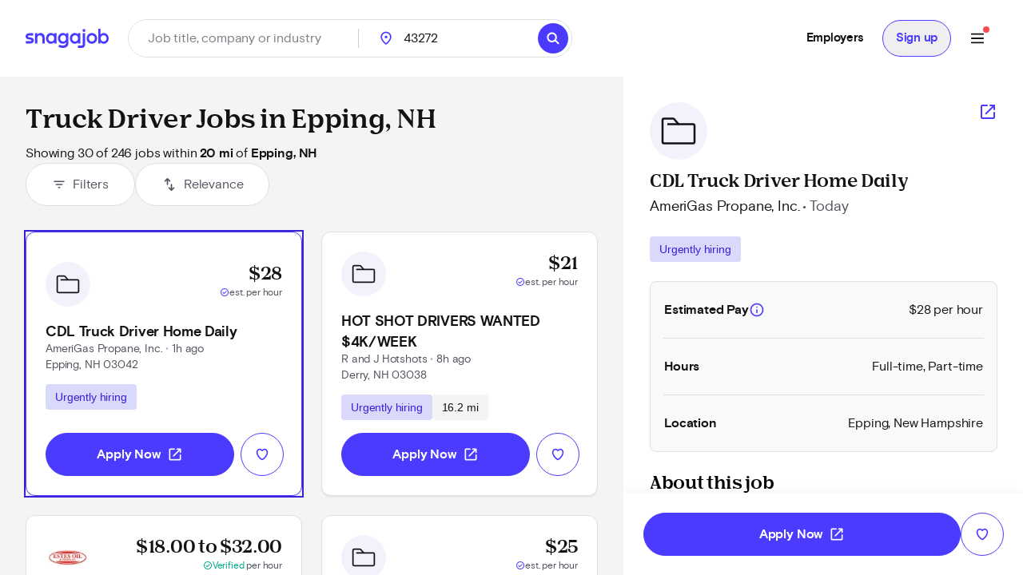

--- FILE ---
content_type: text/html; charset=utf-8
request_url: https://www.snagajob.com/find-jobs/t-truck+driver,w-epping,+nh
body_size: 37990
content:
<!DOCTYPE html><html lang="en"><head><link rel="preconnect" href="https://fonts.gstatic.com" crossorigin="">
  <meta charset="utf-8">
  <title>Truck Driver Jobs in Epping, NH - Now Hiring | Snagajob</title>
  <base href="/">
  <meta name="viewport" content="width=device-width, initial-scale=1">
  <meta name="google-site-verification" content="TeCRKtPW1oYWIAZ5frm-NWW1SNUYSvC29YiTegxDnts">
  <meta name="theme-color" content="#FFFFFF">
  <link rel="icon" type="image/x-icon" href="v2assets/saj/favicons/favicon.ico">
  <link rel="icon" sizes="192x192" href="v2assets/images/icons/icon.png">
  <link rel="apple-touch-icon" href="v2assets/images/icons/icon.png">
  <meta name="msapplication-square310x310logo" content="v2assets/images/icons/icon_largetile.png">
  <meta name="msapplication-square70x70logo" content="v2assets/images/icons/icon_smalltile.png">
  <meta name="msapplication-square150x150logo" content="v2assets/images/icons/icon_mediumtile.png">
  <meta name="msapplication-wide310x150logo" content="v2assets/images/icons/icon_widetile.png">
  <meta property="og:image" content="v2assets/images/facebook_site_share.png">
  <meta property="og:image:width" content="2500">
  <meta property="og:image:height" content="1313">
  <link rel="preload" as="font" type="font/woff2" href="v2assets/saj/fonts/basis-grotesque/basis-grotesque-bold.woff2" crossorigin="" async="">
  <link rel="preload" as="font" type="font/woff2" href="v2assets/saj/fonts/basis-grotesque/basis-grotesque-regular.woff2" crossorigin="" async="">
  <link rel="preload" as="font" type="font/woff2" href="v2assets/saj/fonts/snagajob-nib/snagajob-nib-bold.woff2" crossorigin="" async="">
  <link rel="preconnect" href="https://www.gstatic.com" crossorigin="">
  <link rel="preconnect" href="https://www.google.com" crossorigin="">
  <link rel="dns-prefetch" href="https://origin.xtlo.net" crossorigin="">
  <link rel="dns-prefetch" href="https://www.gstatic.com" crossorigin="">
  <link rel="dns-prefetch" href="https://www.google.com" crossorigin="">
  <link rel="dns-prefetch" href="https://mboxedge34.tt.omtrdc.net" crossorigin="">
  <link rel="manifest" href="v2assets/json/manifest.json">
  <style>@font-face{font-family:'Material Symbols Rounded';font-style:normal;font-weight:400;font-display:block;src:url(https://fonts.gstatic.com/s/materialsymbolsrounded/v311/syl0-zNym6YjUruM-QrEh7-nyTnjDwKNJ_190FjpZIvDmUSVOK7BDB_Qb9vUSzq3wzLK-P0J-V_Zs-QtQth3-jOcbTCVpeRL2w5rwZu2rIelXxc.woff2) format('woff2');}.material-symbols-rounded{font-family:'Material Symbols Rounded';font-weight:normal;font-style:normal;font-size:24px;line-height:1;letter-spacing:normal;text-transform:none;display:inline-block;white-space:nowrap;word-wrap:normal;direction:ltr;-webkit-font-feature-settings:'liga';-webkit-font-smoothing:antialiased;}</style>
<link rel="stylesheet" href="seeker-app/styles.c0664db8ff6346a1.css"><style ng-app-id="ng">[_nghost-ng-c3469829097]:empty{display:none}

/*# sourceMappingURL=mobile-navigation-bar.component.ts-angular-inline--46.css.map*/</style><style ng-app-id="ng">[_nghost-ng-c2352292980]{--tw-bg-opacity: 1;background-color:rgb(244 244 245 / var(--tw-bg-opacity));min-height:calc(100vh - 164px)}[_nghost-ng-c2352292980]     #filter-button+span{--tw-ring-offset-shadow: var(--tw-ring-inset) 0 0 0 var(--tw-ring-offset-width) var(--tw-ring-offset-color);--tw-ring-shadow: var(--tw-ring-inset) 0 0 0 calc(0px + var(--tw-ring-offset-width)) var(--tw-ring-color);box-shadow:var(--tw-ring-offset-shadow),var(--tw-ring-shadow),var(--tw-shadow, 0 0 #0000)}.scrollbar[_ngcontent-ng-c2352292980]{-webkit-overflow-scrolling:touch}.scrollbar[_ngcontent-ng-c2352292980]::-webkit-scrollbar{-webkit-appearance:none;width:16px}.scrollbar[_ngcontent-ng-c2352292980]::-webkit-scrollbar-track{-webkit-box-shadow:inset 0 0 6px rgba(0,0,0,.2)}.scrollbar[_ngcontent-ng-c2352292980]::-webkit-scrollbar-thumb{border:4px solid rgba(0,0,0,0);background-clip:padding-box;-webkit-border-radius:8px;background-color:#00000026;-webkit-box-shadow:inset -1px -1px 0 rgba(0,0,0,.05),inset 1px 1px 0 rgba(0,0,0,.05);min-height:240px}.scrollbar[_ngcontent-ng-c2352292980]::-webkit-scrollbar-button{width:0;height:0;display:none}.scrollbar[_ngcontent-ng-c2352292980]::-webkit-scrollbar-corner{background-color:transparent}.empty-search-results-container[_ngcontent-ng-c2352292980]{height:calc(100vh - 88px);-webkit-overflow-scrolling:touch}[_nghost-ng-c2352292980]     .mat-drawer-container-has-open .mat-drawer-content{display:none}@media (min-width: 960px){[_nghost-ng-c2352292980]     .mat-drawer-container-has-open .mat-drawer-content{display:block}}  .mat-drawer-container.mat-drawer-container-explicit-backdrop{position:unset!important}  .mat-drawer-container.mat-drawer-container-explicit-backdrop   .mat-drawer-content{position:unset!important}</style><link rel="canonical" href="https://www.snagajob.com/find-jobs/t-truck+driver,w-epping,+nh"><meta property="og:url" content="https://www.snagajob.com/find-jobs/t-truck+driver,w-epping,+nh"><meta name="twitter:site:id" content="14117433"><style ng-app-id="ng">.mat-drawer-container{position:relative;z-index:1;color:var(--mat-sidenav-content-text-color);background-color:var(--mat-sidenav-content-background-color);box-sizing:border-box;-webkit-overflow-scrolling:touch;display:block;overflow:hidden}.mat-drawer-container[fullscreen]{top:0;left:0;right:0;bottom:0;position:absolute}.mat-drawer-container[fullscreen].mat-drawer-container-has-open{overflow:hidden}.mat-drawer-container.mat-drawer-container-explicit-backdrop .mat-drawer-side{z-index:3}.mat-drawer-container.ng-animate-disabled .mat-drawer-backdrop,.mat-drawer-container.ng-animate-disabled .mat-drawer-content,.ng-animate-disabled .mat-drawer-container .mat-drawer-backdrop,.ng-animate-disabled .mat-drawer-container .mat-drawer-content{transition:none}.mat-drawer-backdrop{top:0;left:0;right:0;bottom:0;position:absolute;display:block;z-index:3;visibility:hidden}.mat-drawer-backdrop.mat-drawer-shown{visibility:visible;background-color:var(--mat-sidenav-scrim-color)}.mat-drawer-transition .mat-drawer-backdrop{transition-duration:400ms;transition-timing-function:cubic-bezier(0.25, 0.8, 0.25, 1);transition-property:background-color,visibility}.cdk-high-contrast-active .mat-drawer-backdrop{opacity:.5}.mat-drawer-content{position:relative;z-index:1;display:block;height:100%;overflow:auto}.mat-drawer-transition .mat-drawer-content{transition-duration:400ms;transition-timing-function:cubic-bezier(0.25, 0.8, 0.25, 1);transition-property:transform,margin-left,margin-right}.mat-drawer{box-shadow:0px 8px 10px -5px rgba(0, 0, 0, 0.2), 0px 16px 24px 2px rgba(0, 0, 0, 0.14), 0px 6px 30px 5px rgba(0, 0, 0, 0.12);position:relative;z-index:4;color:var(--mat-sidenav-container-text-color);background-color:var(--mat-sidenav-container-background-color);border-top-right-radius:var(--mat-sidenav-container-shape);border-bottom-right-radius:var(--mat-sidenav-container-shape);display:block;position:absolute;top:0;bottom:0;z-index:3;outline:0;box-sizing:border-box;overflow-y:auto;transform:translate3d(-100%, 0, 0)}.cdk-high-contrast-active .mat-drawer,.cdk-high-contrast-active [dir=rtl] .mat-drawer.mat-drawer-end{border-right:solid 1px currentColor}.cdk-high-contrast-active [dir=rtl] .mat-drawer,.cdk-high-contrast-active .mat-drawer.mat-drawer-end{border-left:solid 1px currentColor;border-right:none}.mat-drawer.mat-drawer-side{z-index:2}.mat-drawer.mat-drawer-end{right:0;transform:translate3d(100%, 0, 0);border-top-left-radius:var(--mat-sidenav-container-shape);border-bottom-left-radius:var(--mat-sidenav-container-shape);border-top-right-radius:0;border-bottom-right-radius:0}[dir=rtl] .mat-drawer{border-top-left-radius:var(--mat-sidenav-container-shape);border-bottom-left-radius:var(--mat-sidenav-container-shape);border-top-right-radius:0;border-bottom-right-radius:0;transform:translate3d(100%, 0, 0)}[dir=rtl] .mat-drawer.mat-drawer-end{border-top-right-radius:var(--mat-sidenav-container-shape);border-bottom-right-radius:var(--mat-sidenav-container-shape);border-top-left-radius:0;border-bottom-left-radius:0;left:0;right:auto;transform:translate3d(-100%, 0, 0)}.mat-drawer[style*="visibility: hidden"]{display:none}.mat-drawer-side{box-shadow:none;border-right-color:var(--mat-sidenav-container-divider-color);border-right-width:1px;border-right-style:solid}.mat-drawer-side.mat-drawer-end{border-left-color:var(--mat-sidenav-container-divider-color);border-left-width:1px;border-left-style:solid;border-right:none}[dir=rtl] .mat-drawer-side{border-left-color:var(--mat-sidenav-container-divider-color);border-left-width:1px;border-left-style:solid;border-right:none}[dir=rtl] .mat-drawer-side.mat-drawer-end{border-right-color:var(--mat-sidenav-container-divider-color);border-right-width:1px;border-right-style:solid;border-left:none}.mat-drawer-inner-container{width:100%;height:100%;overflow:auto;-webkit-overflow-scrolling:touch}.mat-sidenav-fixed{position:fixed}</style><style ng-app-id="ng">[_nghost-ng-c3545330130]{display:block;width:100%}.stickyHeader[_nghost-ng-c3545330130]{position:sticky;top:0;z-index:20}@media (min-width: 960px){.stickyHeader[_nghost-ng-c3545330130]{position:static;z-index:0}}.transparent-background[_nghost-ng-c3545330130]   header[_ngcontent-ng-c3545330130]{background:transparent}[_nghost-ng-c3545330130]   .updates-drawer-container[_ngcontent-ng-c3545330130]{overflow:visible;z-index:50}[_nghost-ng-c3545330130]   .updates-drawer-container[_ngcontent-ng-c3545330130]   .mat-drawer[_ngcontent-ng-c3545330130]{width:100vw;height:100vh;background-color:#fff;position:fixed;top:0;box-shadow:-4px 0 8px -5px #29283666}@media (min-width: 600px){[_nghost-ng-c3545330130]   .updates-drawer-container[_ngcontent-ng-c3545330130]   .mat-drawer[_ngcontent-ng-c3545330130]{height:calc(100vh - 102px);width:340px}}</style><style ng-app-id="ng">[_nghost-ng-c1582118416]{display:block;width:100%}[_nghost-ng-c1582118416]   header[_ngcontent-ng-c1582118416]{min-height:78px}[_nghost-ng-c1582118416]   header.no-padding[_ngcontent-ng-c1582118416]{padding-top:0;padding-bottom:0}[_nghost-ng-c1582118416]   header[_ngcontent-ng-c1582118416]     nav-item{margin-right:0}[_nghost-ng-c1582118416]   .login-button-container[_ngcontent-ng-c1582118416]   button[_ngcontent-ng-c1582118416], [_nghost-ng-c1582118416]   .login-button-container[_ngcontent-ng-c1582118416]   a[_ngcontent-ng-c1582118416]{width:100%}[_nghost-ng-c1582118416]   mobile-menu-header[_ngcontent-ng-c1582118416]   button[_ngcontent-ng-c1582118416]{background:none;border:none;padding:0}[_nghost-ng-c1582118416]   .top-level-nav[_ngcontent-ng-c1582118416]{background:none;color:inherit;font:inherit;cursor:pointer;outline:inherit;width:100%;display:flex;align-items:center;justify-content:space-between}</style><style ng-app-id="ng">[_nghost-ng-c1477460928]{display:grid;align-items:center;color:#fff;padding:12px 16px;position:relative;background:#fff;grid-template-columns:auto 1fr;min-height:102px}@media (min-width: 960px){[_nghost-ng-c1477460928]{grid-template-columns:auto auto 1fr;padding:12px 32px}}[_nghost-ng-c1477460928]   .logo-container[_ngcontent-ng-c1477460928], [_nghost-ng-c1477460928]   .logo-container[_ngcontent-ng-c1477460928]   a[_ngcontent-ng-c1477460928]{display:flex}.utility-nav[_nghost-ng-c1477460928]   .logo-container[_ngcontent-ng-c1477460928]{display:none}.utility-nav[_nghost-ng-c1477460928]   .nav-container[_ngcontent-ng-c1477460928]{grid-column:1/3;grid-row:1/2;justify-content:space-evenly}@media (min-width: 960px){.utility-nav[_nghost-ng-c1477460928]   .logo-container[_ngcontent-ng-c1477460928]{display:block}.utility-nav[_nghost-ng-c1477460928]   .nav-container[_ngcontent-ng-c1477460928]{grid-column:3/4;grid-row:1/2;display:flex;justify-content:flex-end}}[_nghost-ng-c1477460928]   .logo[_ngcontent-ng-c1477460928]{width:120px;grid-column:1/2;grid-row:1/2}[_nghost-ng-c1477460928]   .icon-search[_ngcontent-ng-c1477460928]{font-size:28px;color:#fff}[_nghost-ng-c1477460928]   freeform-search-control[_ngcontent-ng-c1477460928]{grid-column:1/4;grid-row:2/3;margin-right:0}[_nghost-ng-c1477460928]   freeform-search-control.search-top-indent[_ngcontent-ng-c1477460928]{margin-bottom:16px}@media (min-width: 600px){[_nghost-ng-c1477460928]   freeform-search-control[_ngcontent-ng-c1477460928]{grid-column:2/3;grid-row:1/2;margin-right:16px}[_nghost-ng-c1477460928]   freeform-search-control.search-top-indent[_ngcontent-ng-c1477460928]{margin-bottom:0}}[_nghost-ng-c1477460928]   .nav-container[_ngcontent-ng-c1477460928]{grid-column:3/4;grid-row:1/2;justify-content:flex-end;display:flex;flex:1;white-space:nowrap}</style><style ng-app-id="ng">[_nghost-ng-c2821351550]{position:relative}[_nghost-ng-c2821351550]   .default-subnav[_ngcontent-ng-c2821351550]{border-radius:8px;box-shadow:0 2px 4px -1px #0003,0 4px 5px #00000024,0 1px 10px #0000001f;overflow:auto;padding:0;position:absolute;top:100%;z-index:1001}[_nghost-ng-c2821351550]   .old-button.nav-item[_ngcontent-ng-c2821351550]{border:0;font-size:16px;background:transparent}[_nghost-ng-c2821351550]   .old-button.nav-item[_ngcontent-ng-c2821351550]:focus-visible{outline-offset:2px}[_nghost-ng-c2821351550]   .old-button.nav-item.show-border[_ngcontent-ng-c2821351550]{padding:8px 24px;line-height:14px;border-radius:20px;border:1px solid #d9d9fc}[_nghost-ng-c2821351550]   a[_ngcontent-ng-c2821351550], [_nghost-ng-c2821351550]   .old-button[_ngcontent-ng-c2821351550], [_nghost-ng-c2821351550]   div[_ngcontent-ng-c2821351550], [_nghost-ng-c2821351550]   span.item-content[_ngcontent-ng-c2821351550]{display:flex;align-items:center;font-size:15px;line-height:20px;letter-spacing:-.02em;font-weight:700}[_nghost-ng-c2821351550]   a[_ngcontent-ng-c2821351550]   span.item-content.has-icon[_ngcontent-ng-c2821351550], [_nghost-ng-c2821351550]   .old-button[_ngcontent-ng-c2821351550]   span.item-content.has-icon[_ngcontent-ng-c2821351550], [_nghost-ng-c2821351550]   div[_ngcontent-ng-c2821351550]   span.item-content.has-icon[_ngcontent-ng-c2821351550], [_nghost-ng-c2821351550]   span.item-content[_ngcontent-ng-c2821351550]   span.item-content.has-icon[_ngcontent-ng-c2821351550]{flex-direction:column}[_nghost-ng-c2821351550]   a[_ngcontent-ng-c2821351550]   span.item-content.has-icon[_ngcontent-ng-c2821351550]   .menu-item-text[_ngcontent-ng-c2821351550], [_nghost-ng-c2821351550]   .old-button[_ngcontent-ng-c2821351550]   span.item-content.has-icon[_ngcontent-ng-c2821351550]   .menu-item-text[_ngcontent-ng-c2821351550], [_nghost-ng-c2821351550]   div[_ngcontent-ng-c2821351550]   span.item-content.has-icon[_ngcontent-ng-c2821351550]   .menu-item-text[_ngcontent-ng-c2821351550], [_nghost-ng-c2821351550]   span.item-content[_ngcontent-ng-c2821351550]   span.item-content.has-icon[_ngcontent-ng-c2821351550]   .menu-item-text[_ngcontent-ng-c2821351550]{margin-left:8px}@media (max-width: 599.99px),(min-width: 600px) and (max-width: 959.99px),(min-width: 960px) and (max-width: 1279.99px){[_nghost-ng-c2821351550]   a[_ngcontent-ng-c2821351550]   span.item-content.has-icon[_ngcontent-ng-c2821351550]   .menu-item-text[_ngcontent-ng-c2821351550], [_nghost-ng-c2821351550]   .old-button[_ngcontent-ng-c2821351550]   span.item-content.has-icon[_ngcontent-ng-c2821351550]   .menu-item-text[_ngcontent-ng-c2821351550], [_nghost-ng-c2821351550]   div[_ngcontent-ng-c2821351550]   span.item-content.has-icon[_ngcontent-ng-c2821351550]   .menu-item-text[_ngcontent-ng-c2821351550], [_nghost-ng-c2821351550]   span.item-content[_ngcontent-ng-c2821351550]   span.item-content.has-icon[_ngcontent-ng-c2821351550]   .menu-item-text[_ngcontent-ng-c2821351550]{font-size:14px;font-weight:600;margin-top:8px;line-height:20px}[_nghost-ng-c2821351550]   a[_ngcontent-ng-c2821351550]   span.item-content.has-icon[_ngcontent-ng-c2821351550]   .nav-icon[_ngcontent-ng-c2821351550], [_nghost-ng-c2821351550]   .old-button[_ngcontent-ng-c2821351550]   span.item-content.has-icon[_ngcontent-ng-c2821351550]   .nav-icon[_ngcontent-ng-c2821351550], [_nghost-ng-c2821351550]   div[_ngcontent-ng-c2821351550]   span.item-content.has-icon[_ngcontent-ng-c2821351550]   .nav-icon[_ngcontent-ng-c2821351550], [_nghost-ng-c2821351550]   span.item-content[_ngcontent-ng-c2821351550]   span.item-content.has-icon[_ngcontent-ng-c2821351550]   .nav-icon[_ngcontent-ng-c2821351550]{margin-right:0}}[_nghost-ng-c2821351550]   a[_ngcontent-ng-c2821351550], [_nghost-ng-c2821351550]   .old-button[_ngcontent-ng-c2821351550]{padding:12px 16px}[_nghost-ng-c2821351550]   .no-padding[_ngcontent-ng-c2821351550]   a[_ngcontent-ng-c2821351550], [_nghost-ng-c2821351550]   .no-padding[_ngcontent-ng-c2821351550]   .old-button[_ngcontent-ng-c2821351550]{padding:0}.selected[_nghost-ng-c2821351550]   a[_ngcontent-ng-c2821351550], .selected[_nghost-ng-c2821351550]   .old-button[_ngcontent-ng-c2821351550], .selected[_nghost-ng-c2821351550]   div[_ngcontent-ng-c2821351550], .selected[_nghost-ng-c2821351550]   span.item-content[_ngcontent-ng-c2821351550]{color:#4b3bff}  .mat-mdc-menu-panel.mat-mdc-menu-panel{border-radius:8px!important;background-color:#fff}  .mat-mdc-menu-panel.mat-mdc-menu-panel.custom-subnav{max-width:556px;max-height:800px}  .mat-mdc-menu-panel.mat-mdc-menu-panel .mat-mdc-menu-content{padding:0}</style><style ng-app-id="ng">mat-menu{display:none}.mat-mdc-menu-content{margin:0;padding:8px 0;list-style-type:none}.mat-mdc-menu-content:focus{outline:none}.mat-mdc-menu-content,.mat-mdc-menu-content .mat-mdc-menu-item .mat-mdc-menu-item-text{-moz-osx-font-smoothing:grayscale;-webkit-font-smoothing:antialiased;white-space:normal;font-family:var(--mat-menu-item-label-text-font);line-height:var(--mat-menu-item-label-text-line-height);font-size:var(--mat-menu-item-label-text-size);letter-spacing:var(--mat-menu-item-label-text-tracking);font-weight:var(--mat-menu-item-label-text-weight)}.mat-mdc-menu-panel{min-width:112px;max-width:280px;overflow:auto;-webkit-overflow-scrolling:touch;box-sizing:border-box;outline:0;border-radius:var(--mat-menu-container-shape);background-color:var(--mat-menu-container-color);will-change:transform,opacity}.mat-mdc-menu-panel.ng-animating{pointer-events:none}.cdk-high-contrast-active .mat-mdc-menu-panel{outline:solid 1px}.mat-mdc-menu-item{display:flex;position:relative;align-items:center;justify-content:flex-start;overflow:hidden;padding:0;padding-left:16px;padding-right:16px;-webkit-user-select:none;user-select:none;cursor:pointer;outline:none;border:none;-webkit-tap-highlight-color:rgba(0,0,0,0);cursor:pointer;width:100%;text-align:left;box-sizing:border-box;color:inherit;font-size:inherit;background:none;text-decoration:none;margin:0;align-items:center;min-height:48px}.mat-mdc-menu-item:focus{outline:none}[dir=rtl] .mat-mdc-menu-item,.mat-mdc-menu-item[dir=rtl]{padding-left:16px;padding-right:16px}.mat-mdc-menu-item::-moz-focus-inner{border:0}.mat-mdc-menu-item,.mat-mdc-menu-item:visited,.mat-mdc-menu-item:link{color:var(--mat-menu-item-label-text-color)}.mat-mdc-menu-item .mat-icon-no-color,.mat-mdc-menu-item .mat-mdc-menu-submenu-icon{color:var(--mat-menu-item-icon-color)}.mat-mdc-menu-item[disabled]{cursor:default;opacity:.38}.mat-mdc-menu-item[disabled]::after{display:block;position:absolute;content:"";top:0;left:0;bottom:0;right:0}.mat-mdc-menu-item .mat-icon{margin-right:16px}[dir=rtl] .mat-mdc-menu-item{text-align:right}[dir=rtl] .mat-mdc-menu-item .mat-icon{margin-right:0;margin-left:16px}.mat-mdc-menu-item.mat-mdc-menu-item-submenu-trigger{padding-right:32px}[dir=rtl] .mat-mdc-menu-item.mat-mdc-menu-item-submenu-trigger{padding-right:16px;padding-left:32px}.mat-mdc-menu-item:not([disabled]):hover{background-color:var(--mat-menu-item-hover-state-layer-color)}.mat-mdc-menu-item:not([disabled]).cdk-program-focused,.mat-mdc-menu-item:not([disabled]).cdk-keyboard-focused,.mat-mdc-menu-item:not([disabled]).mat-mdc-menu-item-highlighted{background-color:var(--mat-menu-item-focus-state-layer-color)}.cdk-high-contrast-active .mat-mdc-menu-item{margin-top:1px}.mat-mdc-menu-submenu-icon{position:absolute;top:50%;right:16px;transform:translateY(-50%);width:5px;height:10px;fill:currentColor}[dir=rtl] .mat-mdc-menu-submenu-icon{right:auto;left:16px;transform:translateY(-50%) scaleX(-1)}.cdk-high-contrast-active .mat-mdc-menu-submenu-icon{fill:CanvasText}.mat-mdc-menu-item .mat-mdc-menu-ripple{top:0;left:0;right:0;bottom:0;position:absolute;pointer-events:none}</style><style ng-app-id="ng">[_nghost-ng-c223820081]   .nav-link[_ngcontent-ng-c223820081]{padding:12px 16px!important;line-height:20px!important;box-sizing:border-box}[_nghost-ng-c223820081]   .nav-link[_ngcontent-ng-c223820081]:focus-visible{border-bottom:0;border-top:0}</style><style ng-app-id="ng">[_nghost-ng-c1680317891]{position:relative;display:grid;grid-gap:1px;font-size:16px;padding:0;background-color:#fff;border-radius:32px;grid-template-columns:1fr 52px}@media (min-width: 960px){[_nghost-ng-c1680317891]{grid-template-columns:minmax(150px,1fr) minmax(150px,250px) 110px auto}}.mobile[_nghost-ng-c1680317891]{grid-template-columns:1fr}[_nghost-ng-c1680317891]   .location-hint-location[_ngcontent-ng-c1680317891]{display:none;left:288px}@media (min-width: 960px){[_nghost-ng-c1680317891]   .location-hint-location[_ngcontent-ng-c1680317891]{display:inline-block}}[_nghost-ng-c1680317891]   .location-hint-search[_ngcontent-ng-c1680317891]{display:inline-block;margin-top:30px}@media (min-width: 960px){[_nghost-ng-c1680317891]   .location-hint-search[_ngcontent-ng-c1680317891]{display:none;margin-top:0}}[_nghost-ng-c1680317891]   location-search[_ngcontent-ng-c1680317891]{grid-column:1;-ms-grid-column:1}@media (min-width: 960px){[_nghost-ng-c1680317891]   location-search[_ngcontent-ng-c1680317891]{grid-column:2;-ms-grid-column:3}}[_nghost-ng-c1680317891]   location-search.alternate[_ngcontent-ng-c1680317891]{grid-column:1/span 2}[_nghost-ng-c1680317891]   distance-dropdown[_ngcontent-ng-c1680317891]{grid-column:2;-ms-grid-column:2}@media (min-width: 960px){[_nghost-ng-c1680317891]   distance-dropdown[_ngcontent-ng-c1680317891]{grid-column:3;-ms-grid-column:5}}[_nghost-ng-c1680317891]   distance-dropdown.alternate[_ngcontent-ng-c1680317891]{display:none}[_nghost-ng-c1680317891]   .location-radius-box-shadow[_ngcontent-ng-c1680317891]{grid-column:1/3;grid-row:2;box-shadow:0 2px 8px #29283666}@media (min-width: 960px){[_nghost-ng-c1680317891]   .location-radius-box-shadow[_ngcontent-ng-c1680317891]{display:none}}[_nghost-ng-c1680317891]   search-button[_ngcontent-ng-c1680317891]{display:contents}.mobile-search[_nghost-ng-c1680317891]{display:grid!important;border:1px solid #dfdfe1;height:56px;padding-left:2px;padding-right:2px;box-shadow:0 2px 4px #0000000a}[_nghost-ng-c1680317891]   .location-radius-box-shadow[_ngcontent-ng-c1680317891]{box-shadow:none}.header[_nghost-ng-c1680317891]{height:56px;border:1px solid #dfdfe1;padding:0;margin-left:0}.header[_nghost-ng-c1680317891]   keyword-search[_ngcontent-ng-c1680317891]{width:calc(100% - 56px);box-shadow:none}.header[_nghost-ng-c1680317891]   keyword-search[_ngcontent-ng-c1680317891]   input[_ngcontent-ng-c1680317891]{height:54px;padding-left:24px}.header[_nghost-ng-c1680317891]   keyword-search[_ngcontent-ng-c1680317891]   input[_ngcontent-ng-c1680317891]:focus{border-bottom:none}.header[_nghost-ng-c1680317891]   keyword-search[_ngcontent-ng-c1680317891]   icon-close[_ngcontent-ng-c1680317891]{display:none}.header[_nghost-ng-c1680317891]   location-search[_ngcontent-ng-c1680317891]{display:none}@media (min-width: 960px){.header[_nghost-ng-c1680317891]{height:48px;border:1px solid #dfdfe1;padding:0}.header[_nghost-ng-c1680317891]   keyword-search[_ngcontent-ng-c1680317891]{width:288px}.header[_nghost-ng-c1680317891]   keyword-search[_ngcontent-ng-c1680317891]:after{content:"";border-right:1px solid #cfcfd1;height:24px}.header[_nghost-ng-c1680317891]   keyword-search[_ngcontent-ng-c1680317891]   input[_ngcontent-ng-c1680317891]{height:46px;padding-left:0;border-radius:23px}.header[_nghost-ng-c1680317891]   keyword-search[_ngcontent-ng-c1680317891]   icon-close[_ngcontent-ng-c1680317891]{display:block}.header[_nghost-ng-c1680317891]   location-search[_ngcontent-ng-c1680317891]{display:block}.header[_nghost-ng-c1680317891]   location-search[_ngcontent-ng-c1680317891]   .location-pin[_ngcontent-ng-c1680317891]{top:12px!important}.header[_nghost-ng-c1680317891]   location-search[_ngcontent-ng-c1680317891]   input[_ngcontent-ng-c1680317891]{height:46px;border-radius:23px}.header[_nghost-ng-c1680317891]   search-flyout[_ngcontent-ng-c1680317891]{margin-top:8px!important}[_nghost-ng-c1680317891]   keyword-search[_ngcontent-ng-c1680317891], [_nghost-ng-c1680317891]   location-search[_ngcontent-ng-c1680317891]{display:inline-flex;align-items:center}.homePage[_nghost-ng-c1680317891]{width:930px;grid-template-columns:370px minmax(100px,1fr) 96px 64px}.homePage[_nghost-ng-c1680317891]   keyword-search[_ngcontent-ng-c1680317891]:after, .homePage[_nghost-ng-c1680317891]   location-search[_ngcontent-ng-c1680317891]:after{content:"";border-right:1px solid #cfcfd1;height:24px}}</style><style ng-app-id="ng">[_nghost-ng-c1144289301]{display:inline-block;position:relative}[_nghost-ng-c1144289301]   input.no-focus-indicator[_ngcontent-ng-c1144289301]:focus, [_nghost-ng-c1144289301]   input.no-focus-indicator[_ngcontent-ng-c1144289301]:focus-visible{outline:none}[_nghost-ng-c1144289301]   input.no-focus-indicator.focus-visible[_ngcontent-ng-c1144289301], [_nghost-ng-c1144289301]   input.no-focus-indicator.focus[_ngcontent-ng-c1144289301]{outline:none}[_nghost-ng-c1144289301]   input[_ngcontent-ng-c1144289301]{-webkit-appearance:none;width:100%;border:none;font-size:inherit;line-height:44px;padding:0 24px;border-radius:27px;height:54px;color:#131215}@media (min-width: 960px){[_nghost-ng-c1144289301]   input[_ngcontent-ng-c1144289301]{height:64px;border-radius:32px}}[_nghost-ng-c1144289301]   input[_ngcontent-ng-c1144289301]::placeholder{color:#7e7d86}[_nghost-ng-c1144289301]   input.header[_ngcontent-ng-c1144289301]{height:46px;border-radius:23px}[_nghost-ng-c1144289301]   input.header[_ngcontent-ng-c1144289301]:focus{border-bottom:none}[_nghost-ng-c1144289301]   input.header[_ngcontent-ng-c1144289301]   icon-close[_ngcontent-ng-c1144289301]{display:none}[_nghost-ng-c1144289301]   input[type=search][_ngcontent-ng-c1144289301]::-webkit-search-decoration, [_nghost-ng-c1144289301]   input[type=search][_ngcontent-ng-c1144289301]::-webkit-search-cancel-button, [_nghost-ng-c1144289301]   input[type=search][_ngcontent-ng-c1144289301]::-webkit-search-results-button, [_nghost-ng-c1144289301]   input[type=search][_ngcontent-ng-c1144289301]::-webkit-search-results-decoration{display:none}[_nghost-ng-c1144289301]   i[_ngcontent-ng-c1144289301]{position:absolute;top:calc(50% - 10px);width:20px;height:20px;font-size:20px;color:#292836}[_nghost-ng-c1144289301]   i.icon-search[_ngcontent-ng-c1144289301]{left:12px}[_nghost-ng-c1144289301]   i.icon-close[_ngcontent-ng-c1144289301]{right:12px;cursor:pointer}[_nghost-ng-c1144289301]   i.icon--active[_ngcontent-ng-c1144289301]{color:#4d64f8}[_nghost-ng-c1144289301]   .search-overlay[_ngcontent-ng-c1144289301]{top:104px;box-shadow:initial;padding:16px;width:calc(100vw - 38px);max-height:calc(100vh - 180px);max-height:calc(100dvh - 180px);overflow-y:auto;-webkit-overflow-scrolling:touch;overscroll-behavior:contain;will-change:scroll-position;transform:translateZ(0);-webkit-transform:translateZ(0)}[_nghost-ng-c1144289301]   .search-overlay[_ngcontent-ng-c1144289301]   saj-chip[_ngcontent-ng-c1144289301]{touch-action:manipulation;-webkit-tap-highlight-color:transparent}@supports (-webkit-touch-callout: none) and (not (translate: none)){[_nghost-ng-c1144289301]   .search-overlay[_ngcontent-ng-c1144289301]   saj-chip[_ngcontent-ng-c1144289301]:not(:last-child){margin-bottom:8px;margin-right:8px}}[_nghost-ng-c1144289301]   search-flyout[_ngcontent-ng-c1144289301]{margin-top:24px;border-radius:8px;max-height:calc(100vh - 250px);max-height:calc(100dvh - 250px);overflow-y:auto;-webkit-overflow-scrolling:touch;overscroll-behavior:contain}[_nghost-ng-c1144289301]   search-flyout.dynamic-default-test[_ngcontent-ng-c1144289301]{width:380px}[_nghost-ng-c1144289301]   .typeahead-prediction[_ngcontent-ng-c1144289301]{min-height:40px}[_nghost-ng-c1144289301]   .typeahead-prediction--loading[_ngcontent-ng-c1144289301]{display:flex;justify-content:center;padding:12px 16px}[_nghost-ng-c1144289301]   .typeahead-prediction--item[_ngcontent-ng-c1144289301]{touch-action:manipulation;-webkit-tap-highlight-color:transparent}[_nghost-ng-c1144289301]   .typeahead-prediction--item[_ngcontent-ng-c1144289301]:hover, [_nghost-ng-c1144289301]   .typeahead-prediction--item[_ngcontent-ng-c1144289301]:focus{background-color:#edeffe;cursor:pointer}[_nghost-ng-c1144289301]   .typeahead-prediction--item[_ngcontent-ng-c1144289301]:focus{border:none;outline:none}</style><style ng-app-id="ng">[_nghost-ng-c1938976515]{display:block;position:relative}[_nghost-ng-c1938976515]   input.no-focus-indicator[_ngcontent-ng-c1938976515]:focus, [_nghost-ng-c1938976515]   input.no-focus-indicator[_ngcontent-ng-c1938976515]:focus-visible{outline:none}[_nghost-ng-c1938976515]   input.no-focus-indicator.focus-visible[_ngcontent-ng-c1938976515], [_nghost-ng-c1938976515]   input.no-focus-indicator.focus[_ngcontent-ng-c1938976515]{outline:none}[_nghost-ng-c1938976515]   input[_ngcontent-ng-c1938976515]{width:100%;height:64px;padding:0 40px 0 56px;border-radius:32px;border:none;font-size:inherit;line-height:44px;-webkit-appearance:none;color:#131215}[_nghost-ng-c1938976515]   input.header[_ngcontent-ng-c1938976515]{height:46px;border-radius:23px}[_nghost-ng-c1938976515]   input[_ngcontent-ng-c1938976515]::placeholder{color:#7e7d86}[_nghost-ng-c1938976515]   input[type=search][_ngcontent-ng-c1938976515]::-webkit-search-decoration, [_nghost-ng-c1938976515]   input[type=search][_ngcontent-ng-c1938976515]::-webkit-search-cancel-button, [_nghost-ng-c1938976515]   input[type=search][_ngcontent-ng-c1938976515]::-webkit-search-results-button, [_nghost-ng-c1938976515]   input[type=search][_ngcontent-ng-c1938976515]::-webkit-search-results-decoration{display:none}[_nghost-ng-c1938976515]   .current-location[_ngcontent-ng-c1938976515], [_nghost-ng-c1938976515]   .location-list--item[_ngcontent-ng-c1938976515], [_nghost-ng-c1938976515]   .icon--search-box[_ngcontent-ng-c1938976515]{cursor:pointer}[_nghost-ng-c1938976515]   .current-location[_ngcontent-ng-c1938976515], [_nghost-ng-c1938976515]   .location-list--item[_ngcontent-ng-c1938976515]{padding:12px 16px;transition:background-color .3s ease-out}[_nghost-ng-c1938976515]   .current-location[_ngcontent-ng-c1938976515]:hover, [_nghost-ng-c1938976515]   .current-location[_ngcontent-ng-c1938976515]:focus, [_nghost-ng-c1938976515]   .location-list--item[_ngcontent-ng-c1938976515]:hover, [_nghost-ng-c1938976515]   .location-list--item[_ngcontent-ng-c1938976515]:focus{background-color:#edeffe}[_nghost-ng-c1938976515]   .current-location[_ngcontent-ng-c1938976515]:focus, [_nghost-ng-c1938976515]   .location-list--item[_ngcontent-ng-c1938976515]:focus{border:none;outline:none}[_nghost-ng-c1938976515]   .search-overlay[_ngcontent-ng-c1938976515]{top:115px;box-shadow:initial;padding:0;width:calc(100vw - 32px)}[_nghost-ng-c1938976515]   .search-overlay.alternate[_ngcontent-ng-c1938976515]{top:44px}[_nghost-ng-c1938976515]   .search-overlay[_ngcontent-ng-c1938976515]   .current-location[_ngcontent-ng-c1938976515], [_nghost-ng-c1938976515]   .search-overlay[_ngcontent-ng-c1938976515]   .location-list--item[_ngcontent-ng-c1938976515]{padding-left:0}[_nghost-ng-c1938976515]   .typeahead-prediction[_ngcontent-ng-c1938976515]{min-height:40px}[_nghost-ng-c1938976515]   .typeahead-prediction--loading[_ngcontent-ng-c1938976515]{display:flex;justify-content:center;padding:12px 16px}[_nghost-ng-c1938976515]   .typeahead-prediction--item[_ngcontent-ng-c1938976515]{padding:12px 16px}[_nghost-ng-c1938976515]   .typeahead-prediction--item[_ngcontent-ng-c1938976515]:hover, [_nghost-ng-c1938976515]   .typeahead-prediction--item[_ngcontent-ng-c1938976515]:focus{background-color:#edeffe;cursor:pointer}[_nghost-ng-c1938976515]   .typeahead-prediction--item[_ngcontent-ng-c1938976515]:focus{border:none;outline:none}[_nghost-ng-c1938976515]   search-flyout[_ngcontent-ng-c1938976515]{margin-top:24px;border-radius:8px}</style><style ng-app-id="ng">[_nghost-ng-c2674484307]   button[_ngcontent-ng-c2674484307]{box-shadow:none;display:flex;justify-content:center;align-items:center;height:44px;width:44px;border-radius:22px;margin-top:5px;margin-left:4px}@media (min-width: 960px){[_nghost-ng-c2674484307]   button[_ngcontent-ng-c2674484307]{height:52px;width:52px;border-radius:26px;margin-top:6px;margin-left:6px}}[_nghost-ng-c2674484307]   button[_ngcontent-ng-c2674484307]   img[_ngcontent-ng-c2674484307]{height:20px;width:20px;filter:invert(1);display:inline}@media (min-width: 960px){[_nghost-ng-c2674484307]   button.header[_ngcontent-ng-c2674484307]{height:38px;width:38px;margin-top:0;right:4px;top:4px;position:absolute;margin-right:0}}</style><meta property="og:title" content="Truck Driver Jobs in Epping, NH - Now Hiring | Snagajob"><meta name="twitter:title" content="Truck Driver Jobs in Epping, NH - Now Hiring | Snagajob"><meta name="description" content="Find hourly Truck Driver jobs in Epping, NH on Snagajob.com. Apply to 246 full-time and part-time jobs, gigs, shifts, local jobs and more!"><meta property="og:description" content="Find hourly Truck Driver jobs in Epping, NH on Snagajob.com. Apply to 246 full-time and part-time jobs, gigs, shifts, local jobs and more!"><meta name="twitter:description" content="Find hourly Truck Driver jobs in Epping, NH on Snagajob.com. Apply to 246 full-time and part-time jobs, gigs, shifts, local jobs and more!"><style ng-app-id="ng">[_nghost-ng-c2023375342]{grid-template-columns:72px auto;cursor:pointer;display:block!important;position:relative;background-color:#fff}[_nghost-ng-c2023375342]   .job-highlight[_ngcontent-ng-c2023375342]{border:1px solid #ffffff;background-color:#fff;position:absolute;width:100%;height:100%;top:0;left:100%;transition:left .2s ease-in-out}[_nghost-ng-c2023375342]   .job-highlight.highlight-in-view[_ngcontent-ng-c2023375342]{left:0}[_nghost-ng-c2023375342]   .job-card--left-col[_ngcontent-ng-c2023375342]   .job-card--logo[_ngcontent-ng-c2023375342]   img[_ngcontent-ng-c2023375342]{width:56px;border:1px solid #E9E9EA;border-radius:28px}[_nghost-ng-c2023375342]   .job-card--left-col[_ngcontent-ng-c2023375342]   .job-card--logo[_ngcontent-ng-c2023375342]   img.industry[_ngcontent-ng-c2023375342]{height:100%;display:inline;max-width:32px;border:none;filter:invert(0%) sepia(92%) saturate(0%) hue-rotate(335deg) brightness(86%) contrast(106%)}@media (min-width: 840px) and (orientation: portrait),(min-width: 1280px) and (orientation: landscape),(min-width: 600px) and (max-width: 839.99px) and (orientation: portrait),(min-width: 960px) and (max-width: 1279.99px) and (orientation: landscape){[_nghost-ng-c2023375342]{grid-template-columns:82px auto;min-width:280px}[_nghost-ng-c2023375342]   .job-card--left-col[_ngcontent-ng-c2023375342]   img[_ngcontent-ng-c2023375342]{width:50px}}.hide-ribbon-if-empty[_nghost-ng-c2023375342]   ribbon[_ngcontent-ng-c2023375342]:not(:empty){margin-top:16px}.hide-ribbon-if-empty[_nghost-ng-c2023375342]   ribbon[_ngcontent-ng-c2023375342]:empty{display:none}.brand-stacking[_nghost-ng-c2023375342]:before, .brand-stacking[_nghost-ng-c2023375342]:after{content:"";position:absolute;background:#fff;left:50%;transform:translate(-50%);height:6px;border-bottom-left-radius:12px;border-bottom-right-radius:12px;border-bottom-width:1px;border-left-width:1px;border-right-width:1px;border-style:solid;border-color:#dfdfe1}.brand-stacking[_nghost-ng-c2023375342]:before{bottom:-7px;width:85%}.brand-stacking[_nghost-ng-c2023375342]:after{bottom:-13px;width:75%}.brand-stacking.border-primary-500[_nghost-ng-c2023375342]:before{bottom:-9px}.brand-stacking.border-primary-500[_nghost-ng-c2023375342]:after{bottom:-15px}[_nghost-ng-c2023375342]   .industry[_ngcontent-ng-c2023375342]{filter:invert(73%) sepia(5%) saturate(248%) hue-rotate(202deg) brightness(94%) contrast(85%)}.job-card--title[_ngcontent-ng-c2023375342]   h2[_ngcontent-ng-c2023375342]{-webkit-line-clamp:2;display:-webkit-box;-webkit-box-orient:vertical}</style><style ng-app-id="ng">[_nghost-ng-c2568119494]{display:inline-block}

/*# sourceMappingURL=icon-other-services.component.ts-angular-inline--36.css.map*/</style><style ng-app-id="ng">[_nghost-ng-c4200514326]{display:inline-block}

/*# sourceMappingURL=icon-transportation.component.ts-angular-inline--41.css.map*/</style><style ng-app-id="ng">[_nghost-ng-c3844497608]{display:inline-block}

/*# sourceMappingURL=icon-agriculture.component.ts-angular-inline--3.css.map*/</style><style ng-app-id="ng">[_nghost-ng-c4085640316]{display:inline-block}

/*# sourceMappingURL=icon-automotive.component.ts-angular-inline--4.css.map*/</style><style ng-app-id="ng">.icon-20[_ngcontent-ng-c2313688786]{height:20px;width:20px}.read-more__content[_ngcontent-ng-c2313688786]{position:relative;max-height:384px;overflow:hidden;display:-webkit-box;-webkit-box-orient:vertical}.read-more__content[_ngcontent-ng-c2313688786]   .read-more__fade[_ngcontent-ng-c2313688786]{z-index:1;position:absolute;bottom:0;width:100%;max-width:1070px;height:80px;background:linear-gradient(#fff0,#fff) left repeat}  .merchandising-container{margin-top:32px;border-bottom-width:1px;--tw-border-opacity: 1;border-color:rgb(233 233 234 / var(--tw-border-opacity));padding-bottom:32px}@media (min-width: 960px){  .merchandising-container{padding-bottom:48px;margin-top:48px}}  .merchandising-container.empty{display:none}.merch-bb[_ngcontent-ng-c2313688786]{border-bottom-width:1px;--tw-border-opacity: 1;border-color:rgb(233 233 234 / var(--tw-border-opacity));padding-bottom:32px}@media (min-width: 960px){.merch-bb[_ngcontent-ng-c2313688786]{padding-bottom:48px}}</style><style ng-app-id="ng">[_nghost-ng-c634402638]     a{color:#155cf3!important}.prose[_ngcontent-ng-c634402638]     pre{color:#131215}.job-description[_ngcontent-ng-c634402638]     div{word-wrap:break-word}.job-description[_ngcontent-ng-c634402638]     pre{background-color:transparent;border:none;font:inherit;margin:0;padding:0;white-space:pre-wrap;overflow:hidden;word-break:break-word}.job-description[_ngcontent-ng-c634402638]     img{max-width:100%}</style></head>
<body>
  <app ng-version="17.1.3" class="" ng-server-context="ssr"><a class="hidden desktop:block shadow-300 z-20 absolute left-8 -top-[150px] text-primary-500 bg-white font-bold p-16 rounded-4 opacity-0 focus-visible:opacity-100 focus-visible:top-8" href="/#main-content"> Skip to main content
</a><seeker-header _nghost-ng-c3545330130="" class="stickyHeader ng-star-inserted"><!----><!----><logged-out-header _ngcontent-ng-c3545330130="" _nghost-ng-c1582118416="" class="ng-star-inserted"><header _ngcontent-ng-c1582118416="" class="sirius flex !py-24 px-16 ng-tns-c1477460928-2 bg-white ng-star-inserted" _nghost-ng-c1477460928="" data-snagtag="app-header"><div _ngcontent-ng-c1477460928="" class="logo-container tablet:mr-24 flex items-center ng-tns-c1477460928-2 ng-star-inserted"><a _ngcontent-ng-c1477460928="" class="flex flex-col items-center whitespace-nowrap ng-tns-c1477460928-2 ng-star-inserted" href="/" data-snagtag="header-logo"><saj-logo _ngcontent-ng-c1477460928="" class="ng-tns-c1477460928-2 ng-star-inserted"><svg viewBox="0 0 132 30" xmlns="http://www.w3.org/2000/svg" width="104"><g fill="#4b3bff"><path d="M6.81613 23.1302H.320707v-3.7101H7.94092c.96444-.0326 1.44782-.3544 1.44782-.9677 0-2.7097-9.38641303-.0653-9.38641303-6.4524 0-3.09677 2.18683303-4.99961 5.94697303-4.99961h6.2049v3.71011H4.88726c-.70648.0326-1.18986.548-1.18986 1.1939 0 2.8379 9.3864 0 9.3864 6.4197 0 2.9686-2.0265 4.8061-6.26999 4.8061M30.3158 13.9355v9.225h-3.6973v-8.6444c0-2.614-1.8639-4.1927-4.0832-4.1927-2.2194 0-3.7927 1.5483-3.7927 3.6447v9.1947h-3.6974V7.00039h3.6974v2.19433c.9644-1.58104 2.8933-2.58143 4.9198-2.58143 4.0506 0 6.6558 2.80762 6.6558 7.32221M36.0699 15.0641c0 2.7097 1.8964 4.9367 4.6293 4.9367 2.733 0 4.6944-2.0334 4.6944-4.9367 0-2.677-1.5756-4.9366-4.4039-4.9366-2.6353 0-4.9198 2.0008-4.9198 4.9366Zm9.3237-5.96733V7.00039h3.6974V23.1302h-3.6974v-2.0964c-.8692 1.4528-3.0211 2.4835-5.1754 2.4835-4.3714 0-7.8131-3.7101-7.8131-8.4508 0-4.7408 3.4394-8.48352 7.8131-8.48352 2.1543 0 4.3086 1.03303 5.1754 2.51613M55.0054 15.0641c0-2.9358 2.2821-4.9366 4.9198-4.9366 2.8282 0 4.4039 2.2899 4.4039 4.9366 0 2.9359-1.9614 4.9367-4.6944 4.9367-2.7329 0-4.6293-2.227-4.6293-4.9367Zm4.1483 8.4509c2.2495 0 4.3411-1.0331 5.1754-2.4835v1.1286c0 2.4205-1.7685 3.9689-4.6944 4.0972-1.8963.0956-4.0506-.4198-5.7866-1.3875l-1.8011 3.225c2.0567 1.2266 4.8222 1.9029 7.683 1.9029 5.1127 0 8.2942-3.0642 8.2942-7.5158V7.00039h-3.6974v2.09638c-.8367-1.48309-2.9259-2.51613-5.1755-2.51613-4.3086 0-7.8131 3.77536-7.8131 8.48346 0 4.7081 3.472 8.4509 7.8131 8.4509M73.9735 15.0641c0 2.7097 1.8963 4.9367 4.6292 4.9367 2.733 0 4.6944-2.0334 4.6944-4.9367 0-2.677-1.5756-4.9366-4.4039-4.9366-2.6353 0-4.9197 2.0008-4.9197 4.9366Zm9.3236-5.96733V7.00039h3.6974V23.1302h-3.6974v-2.0964c-.8691 1.4528-3.0211 2.4835-5.1754 2.4835-4.3713 0-7.8131-3.7101-7.8131-8.4508 0-4.7408 3.4394-8.48352 7.8131-8.48352 2.1543 0 4.3086 1.03303 5.1754 2.51613"></path><path d="M83.2948 30v-3.7101h5.5612c1.2549 0 2.0265-.7742 2.0265-2.6444V7.00039h3.6974V24.3218c0 3.6448-1.994 5.6782-5.4334 5.6782h-5.8517ZM95.0307 2.67703c0 1.25923-1.0295 2.32258-2.3146 2.32258-1.2852 0-2.2822-1.06568-2.2822-2.32258S91.496.387096 92.7161.387096c1.2851 0 2.3146 1.065684 2.3146 2.289934ZM96.9596 15.0968c0-4.8061 3.6324-8.45086 8.2944-8.45086 4.662 0 8.359 3.64476 8.359 8.45086 0 4.806-3.632 8.3878-8.359 8.3878s-8.2944-3.6121-8.2944-8.3878Zm3.6324 0c0 2.7423 2.026 4.8387 4.662 4.8387 2.635 0 4.757-2.0964 4.757-4.8387s-2.089-4.8714-4.757-4.8714c-2.668 0-4.662 2.0964-4.662 4.8714ZM119.302 15.0641c0 2.9033 1.961 4.9367 4.694 4.9367 2.733 0 4.63-2.227 4.63-4.9367 0-2.9358-2.25-4.9366-4.92-4.9366s-4.404 2.2573-4.404 4.9366Zm12.698 0c0 4.7105-3.407 8.4205-7.748 8.4205-2.154 0-4.309-1.0656-5.175-2.5161v2.1617h-3.633V0h3.633v9.16207c.869-1.45278 3.021-2.51613 5.175-2.51613 4.341 0 7.748 3.71006 7.748 8.42056"></path></g></svg></saj-logo><!----><!----><!----><!----></a><!----><!----></div><!----><!----><!----><freeform-search-control _ngcontent-ng-c1477460928="" role="search" class="!flex header-search-control tablet:ml-24 mt-12 tablet:mt-0 ng-tns-c1477460928-2 header ng-star-inserted" _nghost-ng-c1680317891="" data-snagtag="search-menu-control-desktop"><keyword-search _ngcontent-ng-c1680317891="" _nghost-ng-c1144289301="" class="ng-tns-c1144289301-4 ng-star-inserted"><!----><!----><!----><!----><input _ngcontent-ng-c1144289301="" nofocusindicator="" autocomplete="off" type="search" aria-label="keyword" class="ng-tns-c1144289301-4 header ng-untouched ng-pristine ng-valid no-focus-indicator ng-star-inserted" placeholder="Job title, company or industry" inputmode="search" data-snagtag="keyword" value=""><!----><!----><!----><!----><!----></keyword-search><location-search _ngcontent-ng-c1680317891="" _nghost-ng-c1938976515="" class="ng-tns-c1938976515-5 alternate ng-star-inserted"><span _ngcontent-ng-c1938976515="" role="button" tabindex="0" aria-label="Current Location" class="material-symbols-rounded text-[20px] text-primary-500 absolute left-[14px] top-[calc(50%-10px)] desktop:left-24 cursor-pointer ng-tns-c1938976515-5 ng-star-inserted" data-snagtag="geo">location_on</span><!----><!----><input _ngcontent-ng-c1938976515="" nofocusindicator="" type="search" aria-label="location" autocomplete="off" class="ng-tns-c1938976515-5 header ng-untouched ng-pristine ng-valid no-focus-indicator" placeholder="City, state or zip" data-snagtag="location" inputmode="search" value="43272"><!----><!----></location-search><!----><!----><search-button _ngcontent-ng-c1680317891="" _nghost-ng-c2674484307="" class="alternate ng-star-inserted" data-snagtag="search-but"><button _ngcontent-ng-c2674484307="" aria-label="Find jobs" class="bg-primary-500 header" data-snagtag="search-nav"><img _ngcontent-ng-c2674484307="" src="/v2assets/saj/images/icons/functional/sirius-search.svg" alt="search" aria-hidden="true" width="16" height="16" aria-label="search"></button></search-button><!----></freeform-search-control><!----><!----><nav _ngcontent-ng-c1477460928="" role="navigation" class="nav-container ng-tns-c1477460928-2 my-4 desktop:my-0"><nav-item _ngcontent-ng-c1582118416="" class="hidden tablet:flex items-center ng-star-inserted" _nghost-ng-c2821351550=""><div _ngcontent-ng-c2821351550="" class=""><!----><!----><!----><!----><!----><button _ngcontent-ng-c2821351550="" class="old-button cursor-pointer nav-item text-gray-900 ng-star-inserted" id="employers" aria-expanded="false" data-snagtag="employers"><span _ngcontent-ng-c2821351550="" class="item-content ng-star-inserted"><!----><span _ngcontent-ng-c2821351550="" sajbadge="" class="menu-item-text whitespace-nowrap ng-star-inserted" aria-describedby="ce40ad3e-c3e1-4d9d-82f0-173a9750d563">Employers<!----></span><!----><!----><!----></span><!----></button><!----><!----><!----></div><!----></nav-item><!----><nav-item _ngcontent-ng-c1582118416="" class="flex items-center ng-star-inserted" _nghost-ng-c2821351550=""><div _ngcontent-ng-c2821351550="" class=""><!----><!----><!----><!----><button _ngcontent-ng-c2821351550="" sajbutton="" class="old-button mx-16 desktop:mx-8 !outline-0 border border-primary-500 border-solid focus-visible:ring-4 focus-visible:ring-primary-300 hover:border-primary-600 hover:text-primary-600 inline-flex justify-center px-24 py-12 rounded-[100px] text-primary-500 ui-strong-md ng-star-inserted" id="sign-up" aria-expanded="false" data-snagtag="sign-up"><span _ngcontent-ng-c2821351550="" class="item-content ng-star-inserted"><!----><span _ngcontent-ng-c2821351550="" sajbadge="" class="menu-item-text whitespace-nowrap ng-star-inserted" aria-describedby="949b0d4f-d09a-4db7-94d3-c3c6c71c1f4b">Sign up<!----></span><!----><!----><!----></span><!----></button><!----><!----><!----><!----></div><!----></nav-item><!----><nav-item _ngcontent-ng-c1582118416="" class="hidden desktop:flex items-center ng-star-inserted" _nghost-ng-c2821351550=""><div _ngcontent-ng-c2821351550="" class=""><!----><!----><!----><!----><!----><!----><!----><div _ngcontent-ng-c2821351550="" class="cursor-pointer nav-item ng-star-inserted" data-snagtag="desktop-menu-toggle"><button _ngcontent-ng-c2821351550="" class="mat-mdc-menu-trigger old-button cursor-pointer nav-item text-gray-900 rounded-8 hover:!bg-gray-50 hover:!border-gray-50" aria-expanded="false" data-snagtag="desktop-menu-toggle" aria-haspopup="menu"><span _ngcontent-ng-c2821351550="" class="item-content has-icon ng-star-inserted"><span _ngcontent-ng-c2821351550="" sajbadge="" class="flex ng-star-inserted" aria-describedby="8efbdcd7-4aef-4aac-9438-07ff9e8914f7"><div _ngcontent-ng-c1582118416="" icon="" class="relative flex items-center justify-center"><svg _ngcontent-ng-c1582118416="" width="8" height="8" viewBox="0 0 8 8" fill="none" xmlns="http://www.w3.org/2000/svg" class="absolute -top-[6px] -right-[6px] ng-star-inserted"><circle _ngcontent-ng-c1582118416="" cx="4" cy="4" r="4" fill="#F64C4C"></circle></svg><!----><seeker-icon-hamburger _ngcontent-ng-c1582118416="" class="text-gray-900 w-[18px] h-[18px] inline-block ng-star-inserted"><svg viewBox="0 0 20 20"><path fill-rule="evenodd" d="M1 4a1 1 0 0 1 1-1h16a1 1 0 1 1 0 2H2a1 1 0 0 1-1-1ZM1 10a1 1 0 0 1 1-1h16a1 1 0 1 1 0 2H2a1 1 0 0 1-1-1ZM1 16a1 1 0 0 1 1-1h16a1 1 0 1 1 0 2H2a1 1 0 0 1-1-1Z"></path></svg></seeker-icon-hamburger><!----></div></span><!----><!----><!----><!----></span><!----></button><!----></div><mat-menu _ngcontent-ng-c2821351550="" class="ng-star-inserted"><!----></mat-menu><!----></div><!----></nav-item><!----><button _ngcontent-ng-c1582118416="" id="mobileMenuBtn" ngprojectas="nav-item" class="px-16 py-12 flex desktop:hidden items-center relative ng-star-inserted" aria-expanded="false" aria-label="menu" data-snagtag="mobile-menu-toggle"><div _ngcontent-ng-c1582118416="" class="relative"><svg _ngcontent-ng-c1582118416="" width="8" height="8" viewBox="0 0 8 8" fill="none" xmlns="http://www.w3.org/2000/svg" class="absolute -top-[6px] -right-[6px] ng-star-inserted"><circle _ngcontent-ng-c1582118416="" cx="4" cy="4" r="4" fill="#F64C4C"></circle></svg><!----><seeker-icon-hamburger _ngcontent-ng-c1582118416="" class="text-gray-900 w-[18px] h-[18px] inline-block ng-star-inserted"><svg viewBox="0 0 20 20"><path fill-rule="evenodd" d="M1 4a1 1 0 0 1 1-1h16a1 1 0 1 1 0 2H2a1 1 0 0 1-1-1ZM1 10a1 1 0 0 1 1-1h16a1 1 0 1 1 0 2H2a1 1 0 0 1-1-1ZM1 16a1 1 0 0 1 1-1h16a1 1 0 1 1 0 2H2a1 1 0 0 1-1-1Z"></path></svg></seeker-icon-hamburger><!----></div></button><!----></nav><!----></header><!----></logged-out-header><!----><!----><!----></seeker-header><!----><div id="main-content"><!----><router-outlet></router-outlet><search-page _nghost-ng-c2352292980="" class="ng-tns-c2352292980-0 block ng-star-inserted"><!----><!----><!----><!----><mat-drawer-container _ngcontent-ng-c2352292980="" class="mat-drawer-container bg-gray-50 ng-tns-c2352292980-0"><!----><mat-drawer _ngcontent-ng-c2352292980="" tabindex="-1" class="mat-drawer overflow-hidden w-screen transition-[width] ease-in duration-500 h-full !z-[100] !bg-white ng-tns-c3519248442-1 ng-trigger ng-trigger-transform desktop:w-[500px] mat-drawer-end mat-drawer-side mat-drawer-opened ng-star-inserted bg-white" style="transform: none; visibility: visible;"><div cdkscrollable="" class="mat-drawer-inner-container ng-tns-c3519248442-1"><!----><job-details _ngcontent-ng-c2352292980="" class="block tablet:m-32 ng-tns-c2352292980-0 sirius-apply-button sirius-buttons ng-star-inserted" _nghost-ng-c2313688786=""><!----><div _ngcontent-ng-c2313688786="" class="relative flex mb-12 place-content-between ng-star-inserted"><div _ngcontent-ng-c2313688786="" data-snagtag="company-logo" class=""><a _ngcontent-ng-c2313688786="" tabindex="-1" aria-hidden="true" href="/company/amerigas+propane+inc." class="ng-star-inserted"><seeker-avatar _ngcontent-ng-c2313688786="" size="large" class="ng-star-inserted"><div role="img" class="industry-icon bg-primary-100 text-gray-900 flex items-center justify-center overflow-hidden rounded-full large w-[72px] h-[72px] ng-star-inserted" aria-label="AmeriGas Propane, Inc. Industry Icon (No Logo Provided)"><seeker-icon-other-services _nghost-ng-c2568119494="" class="ng-star-inserted"><svg _ngcontent-ng-c2568119494="" viewBox="0 0 48 48"><path _ngcontent-ng-c2568119494="" fill-rule="evenodd" d="M2.75 10.5A3.25 3.25 0 0 1 6 7.25h11.08c.949 0 1.85.415 2.468 1.135l4.802 5.603a.75.75 0 0 0 .57.262H42a3.25 3.25 0 0 1 3.25 3.25v20A3.25 3.25 0 0 1 42 40.75H6a3.25 3.25 0 0 1-3.25-3.25v-27ZM6 9.75a.75.75 0 0 0-.75.75v27c0 .414.336.75.75.75h36a.75.75 0 0 0 .75-.75v-20a.75.75 0 0 0-.75-.75H24.92a3.25 3.25 0 0 1-2.468-1.135l-4.802-5.603a.75.75 0 0 0-.57-.262H6Z"></path><path _ngcontent-ng-c2568119494="" fill-rule="evenodd" d="M10 14.25h15v2.5H10v-2.5Z"></path></svg></seeker-icon-other-services><!----></div><!----><!----></seeker-avatar><!----></a><!----><!----></div><div _ngcontent-ng-c2313688786="" class="flex items-center desktop:items-start"><div _ngcontent-ng-c2313688786="" class="mr-32"><button _ngcontent-ng-c2313688786="" sajbutton="" class="desktop:hidden !outline-0 border border-solid border-transparent focus-visible:border-gray-50 focus-visible:ring-4 focus-visible:ring-primary-300 hover:bg-gray-50 hover:border-gray-50 hover:text-primary-600 inline-flex justify-center px-24 py-16 rounded-[100px] text-primary-500 ui-strong-md ng-star-inserted"> Share <seeker-icon-share-ios _ngcontent-ng-c2313688786="" class="h-[20px] w-[20px] ml-8 inline-block ng-star-inserted"><svg viewBox="0 0 20 20"><path fill-rule="evenodd" d="M6.252 4.995a.884.884 0 0 1 .001-1.25l3.13-3.12a.884.884 0 0 1 1.25 0l3.12 3.13a.884.884 0 1 1-1.251 1.248L10.005 2.5 7.502 4.997a.884.884 0 0 1-1.25-.002Z"></path><path fill-rule="evenodd" d="M10.007.366c.489 0 .884.397.883.885l-.012 10a.884.884 0 0 1-1.768-.002l.012-10c.001-.488.397-.884.885-.883Z"></path><path fill-rule="evenodd" d="M2 8.867C2 7.836 2.796 7 3.778 7h.889c.49 0 .889.418.889.933 0 .516-.398.934-.89.934h-.888v9.266h12.444V8.867h-.889c-.49 0-.889-.418-.889-.934 0-.515.398-.933.89-.933h.888C17.204 7 18 7.836 18 8.867v9.266C18 19.164 17.204 20 16.222 20H3.778C2.796 20 2 19.164 2 18.133V8.867Z"></path></svg></seeker-icon-share-ios><!----><!----></button><!----><!----></div><div _ngcontent-ng-c2313688786="" class="ng-star-inserted"><a _ngcontent-ng-c2313688786="" data-snagtag="new-tab" target="_blank" class="text-primary-500 hover:text-primary-600 ng-star-inserted" aria-label="Open this CDL Truck Driver Home Daily in a new tab" href="/jobs/1214554641"><span _ngcontent-ng-c2313688786="" class="material-symbols-rounded">open_in_new</span></a><!----><!----><!----></div><!----><!----></div></div><!----><!----><div _ngcontent-ng-c2313688786="" id="job__info-primary" class="ng-star-inserted"><div _ngcontent-ng-c2313688786="" class=""><div _ngcontent-ng-c2313688786=""><!----><div _ngcontent-ng-c2313688786="" class="job__header-logo mb-24"><div _ngcontent-ng-c2313688786="" class="break-words"><h2 _ngcontent-ng-c2313688786="" id="jobTitle" class="text-gray-900 heading-250 job__title ng-star-inserted"> CDL Truck Driver Home Daily </h2><!----><!----><div _ngcontent-ng-c2313688786=""><div _ngcontent-ng-c2313688786="" class="inline-block mt-4"><div _ngcontent-ng-c2313688786="" class="text-gray-900 body-lg ng-star-inserted"><a _ngcontent-ng-c2313688786="" data-snagtag="company-name" href="/company/amerigas+propane+inc." aria-label="AmeriGas Propane, Inc. company" class="ng-star-inserted"> AmeriGas Propane, Inc.
<!----></a><!----><!----></div><!----></div><!----><div _ngcontent-ng-c2313688786="" class="text-gray-700 body-lg inline-block ng-star-inserted"><span _ngcontent-ng-c2313688786="" class="mx-4">•</span>Today </div><!----></div></div></div><job-quick-info _ngcontent-ng-c2313688786="" class="empty:hidden flex-wrap gap-8 inline-flex"><saj-label-list arialabelledby="quickInfo" class="children:!ring-[0px] flex flex-wrap gap-8 outline-0" tabindex="0" aria-labelledby="cf929552-15ac-41fb-b8c6-14d17c6f1173 quickInfo" role="group"><!----><!----><!----><!----><!----><!----><!----><!----><!----><saj-label class="!bg-purple-300 !text-purple-600 bg-gray-50 inline-flex items-center max-w-full px-12 py-8 rounded-4 text-gray-900 ui-medium-sm ng-star-inserted" data-snagtag="urgently-hiring-label" id="0c10f1d9-eadd-4ad0-9902-40011ae99815" role="listitem"><span class="max-w-full overflow-hidden whitespace-nowrap text-ellipsis">Urgently hiring</span></saj-label><!----><!----><!----><!----><!----><!----><!----><span class="sr-only" id="cf929552-15ac-41fb-b8c6-14d17c6f1173"> Use left and right arrow keys to navigate
</span></saj-label-list></job-quick-info><!----><!----><!----><!----><div _ngcontent-ng-c2313688786="" class="ng-star-inserted"><job-benefits _ngcontent-ng-c2313688786="" class="block mb-24 mt-24 ng-star-inserted"><table aria-label="Pay, hours, and schedule information" class="grid text-gray-900 bg-gray-25 rounded-8 border-[1px] border-gray-200 px-16 w-full ui-strong-md ng-star-inserted"><tbody class="[&amp;&gt;tr]:border-b-[1px] [&amp;&gt;tr]:border-gray-200 [&amp;&gt;tr:last-child]:border-b-0 ng-star-inserted"><tr class="flex py-24 justify-between ng-star-inserted"><th sajtooltip="Based on similar jobs in your market" scope="row" class="flex items-center gap-8 whitespace-nowrap w-fit h-fit ng-star-inserted" aria-describedby="702124ba-8b53-4421-a6da-0b7473506573"> Estimated Pay <span class="material-symbols-rounded text-[20px] text-primary-500">info</span></th><span class="sr-only ng-star-inserted" id="702124ba-8b53-4421-a6da-0b7473506573">Based on similar jobs in your market</span><!----><td class="flex items-center justify-end text-right ui-md ml-24 ng-star-inserted" data-snagtag="job-est-wage">$28 per hour</td><!----><!----></tr><!----><tr class="flex py-24 justify-between ng-star-inserted"><th scope="row" class="flex items-center whitespace-nowrap">Hours</th><td class="flex items-center text-right ui-md ml-24" data-snagtag="job-categories"> Full-time, Part-time </td></tr><!----><tr class="flex py-24 justify-between ng-star-inserted"><th scope="row" class="flex items-center whitespace-nowrap">Location</th><td class="flex items-center justify-end text-right ui-md ml-24" data-snagtag="location"><!----><span class="inline-flex ng-star-inserted"><span> Epping,<!----> New Hampshire </span><!----></span><!----><!----><!----><!----></td></tr><!----></tbody><!----><!----></table><!----></job-benefits><!----></div><!----><!----><h3 _ngcontent-ng-c2313688786="" class="heading-250 mb-4">About this job</h3><div _ngcontent-ng-c2313688786="" class="read-more__content ng-star-inserted"><!----><jobs-description _ngcontent-ng-c2313688786="" _nghost-ng-c634402638="" class="block relative"><div _ngcontent-ng-c634402638="" class="job-description relative prose body-md text-gray-900"><div _ngcontent-ng-c634402638="" data-snagtag="job-description"><div _ngcontent-ng-c634402638="" class="ng-star-inserted">Requisition Number: 27519 <br><br> When you work for AmeriGas, you become a part of something BIG! Founded in 1959, AmeriGas is the nation's premier propane company, serving over 1.5 million residential, commercial, industrial and motor fuel propane customers. Together, over 6,500 dedicated professionals will deliver over 1 billion gallons of propane from 1,800+ distribution points across the United States. <br><br>Applications for this position will be accepted until 01/30/2026. <br><br><strong><b>Posting</b></strong><br><br><b>Your New Career, Delivered!<br>Hot Job, Cool Benefits!</b><br><br>AmeriGas, the nation's largest propane distributor, has immediate openings for safety-minded, customer-focused Delivery Representatives at a location near you!<br><br>Are you looking for an exciting career with a nationally known company and industry leader? AmeriGas Propane, the largest distributor of propane in the United States, is searching for an energetic and customer service-oriented person to join us as a <b>Delivery Representative</b>.<br><br><b>Responsibilities </b> <br><br>As a local Delivery Representative, you will play a vital role in delivering propane to our customers while ensuring the highest standards of safety and customer service. Duties include, but are not limited to: <br><ul><li>Safely operate a propane delivery truck along provided delivery routes </li><li>Filling residential and/or commercial bulk tanks with propane </li><li>Delivering propane cylinders to commercial/industrial customers</li><li>Perform all daily functions in a safe manner by adhering to all federal and state codes and regulations in addition to all AmeriGas Safety and Operations Policies and Procedures</li><li>Consistent use of required Personal Protective Equipment </li><li>Depending on fluctuating needs, work 8 to 12-hour shifts </li></ul><br><br><b>What's In It for You? </b> <br><ul><li>Home every day</li><li>17 PTO days plus 7 paid holidays</li><li>$5,000 sign-on bonus</li><li>Ongoing safety incentives</li><li>Career advancement opportunities and annual performance reviews </li><li>Uniforms provided </li><li>$2,500 employee referral program </li><li>Year-round medical coverage available as well as:</li><li>401k with company match, propane discount year-round, paid holidays and paid vacation</li></ul><br><br><b>Requirements </b> <br><ul><li>All Delivery Representatives should have a valid class A or B CDL with hazmat and tanker endorsements</li><li>Acceptable driving record</li><li>Satisfactory completion of a DOT physical, drug test and background check</li><li>Willingness to work outdoors in all weather conditions</li><li>Ability to lift up to 70 lbs</li></ul><br><br>AmeriGas Propane, Inc. is an Equal Opportunity Employer. The Company does not discriminate on the basis of race, color, sex, national origin, disability, age, gender identity, sexual orientation, veteran status, or any other legally protected class in its practices. <br><br>AmeriGas is a Drug Free Workplace. Candidates must be willing to submit to a pre-employment drug screen and a criminal background check. Successful applicants shall be required to pass a pre-employment drug screen as a condition of employment, and if hired, shall be subject to substance abuse testing in accordance with AmeriGas policies. As a federal contractor that engages in safety-sensitive work, AmeriGas cannot permit employees in certain positions to use medical marijuana, even if prescribed by an authorized physician. Similarly, applicants for such positions who are actively using medical marijuana may be denied hire on that basis. <br><br>The pay for this position ranges from $30.00 to $31.00 , depending on circumstances including an applicant's skills and qualifications, certain degrees and certifications, prior job experience, market data, and other relevant factors. Additional compensation may include eligibility to earn a performance-based bonus or commissions on completed sales depending on position. <br><br>This is the Company's good faith and reasonable estimate of the range of compensation for this position as of the time of posting. The Company offers a wide array of comprehensive benefit programs and services including medical, dental, vision, flexible spending and health savings accounts to our benefits-eligible employees. Additional benefits include retirement savings plans like 401(k) and paid days off such as parental leave, military leave, vacation/paid time off, sick leave in compliance with state law, as applicable, paid holidays, and disability coverage. Some benefits offerings are subject to any legal requirements or limitations, employee eligibility status, and where the employee lives and/or works. <br></div><!----><!----><!----></div></div></jobs-description></div><!----><!----><hr _ngcontent-ng-c2313688786="" class="border-gray-100 my-32"><!----><div _ngcontent-ng-c2313688786="" class="ng-star-inserted"><div _ngcontent-ng-c2352292980="" merchandising="" class="ng-star-inserted"><!----></div><!----><!----></div><!----><!----><div _ngcontent-ng-c2352292980="" merchandisingseo="" class="ng-star-inserted"><!----><!----></div><!----><!----><!----><!----><!----><!----><!----></div><!----></div></div><!----><div _ngcontent-ng-c2313688786="" class="absolute left-0 right-0 bottom-0 p-24 z-10 bg-white shadow-200 ng-star-inserted"><div _ngcontent-ng-c2313688786="" class="desktop:mb-16 last:mb-0 ng-star-inserted"><div _ngcontent-ng-c2313688786="" class="hidden desktop:flex justify-left mt-24 w-full gap-8 !mt-0 ng-star-inserted"><apply-button _ngcontent-ng-c2313688786="" class="w-full inline-block"><button sajbutton="" class="whitespace-nowrap w-full justify-center text-center items-center !outline-0 bg-primary-500 border border-primary-500 border-solid focus-visible:ring-4 focus-visible:ring-primary-300 hover:bg-primary-600 hover:border-primary-600 inline-flex px-24 py-16 rounded-[100px] text-white ui-strong-md ng-star-inserted" aria-label="Apply Now to CDL Truck Driver Home Daily at AmeriGas Propane, Inc." data-snagtag="apply-button" data-testid="Apply Now"> Apply Now <span sajbuttonsuffix="" class="material-symbols-rounded ng-star-inserted" style="margin-left: 8px; height: 16px; width: 16px;"> open_in_new <!----><!----><!----></span><!----><!----><!----></button><!----><!----></apply-button><save-job _ngcontent-ng-c2313688786=""><button sajiconbutton="" class="bg-white !outline-0 border border-primary-500 border-solid focus-visible:ring-4 focus-visible:ring-primary-300 hover:border-primary-600 hover:text-primary-600 inline-flex justify-center p-16 rounded-[100px] text-primary-500" aria-pressed="false" aria-label="Save job"><div class="h-[20px] w-[20px] flex items-center justify-center"><seeker-icon-heart sajbuttonicon="" class="text-primary-500 w-12 h-12 standalone inline-block" data-snagtag="jd-save-job" style="height: 16px; width: 16px;"><svg viewBox="0 0 20 20"><!----><path d="M17.387 2.556c-.9-.946-1.902-1.399-2.913-1.502-.98-.102-1.902.144-2.642.473-.751.33-1.372.772-1.812 1.111a8.386 8.386 0 0 0-1.802-1.131c-.74-.34-1.661-.586-2.652-.483-1.011.102-2.022.575-2.933 1.522-1.962 2.056-2.022 5.05-.89 7.908 1.14 2.87 3.543 5.81 6.906 8.124.4.278.87.422 1.351.422.48 0 .95-.144 1.351-.411 3.363-2.324 5.766-5.266 6.907-8.135 1.13-2.859 1.07-5.852-.891-7.898h.02Zm-.96 7.116c-.962 2.417-3.064 5.06-6.167 7.2a.412.412 0 0 1-.24.071c-.08 0-.17-.02-.24-.072-3.103-2.139-5.205-4.782-6.166-7.199-.971-2.437-.72-4.432.46-5.676.601-.628 1.192-.864 1.712-.926.54-.062 1.101.072 1.642.319a6.76 6.76 0 0 1 1.36.853c.171.144.301.258.391.35.04.041.08.072.1.093l.02.02a.97.97 0 0 0 1.431.01l.02-.02s.05-.051.1-.093c.09-.082.231-.205.401-.339.35-.278.831-.607 1.372-.843.55-.237 1.11-.37 1.661-.32.52.052 1.091.289 1.682.896 1.19 1.244 1.431 3.25.46 5.676Z"></path></svg></seeker-icon-heart></div></button><!----></save-job></div><!----></div><!----></div><!----><!----><!----><!----><!----><!----><!----><!----><!----><!----><!----><!----><!----><!----><!----><!----><!----></job-details><!----><div _ngcontent-ng-c2352292980="" class="mt-32 desktop:mt-48 ng-tns-c2352292980-0 mx-32 ng-star-inserted"><report-job-button _ngcontent-ng-c2352292980="" class="ng-tns-c2352292980-0"><button class="flex items-center gap-8 text-primary-500 mb-4 ml-4 bg-white ng-star-inserted" tabindex="0"><span class="material-symbols-rounded text-[18px]">flag_2</span><span class="ui-strong-md">Report this job</span></button><!----></report-job-button></div><!----><!----><!----><!----><div _ngcontent-ng-c2352292980="" class="flex h-full w-full absolute top-0 left-0 bg-white z-50 items-center justify-center ng-tns-c3519248442-1 hidden"><saj-spinner _ngcontent-ng-c2352292980="" class="ng-tns-c2352292980-0 animate-spin inline-block text-primary-500"><svg viewBox="0 0 40 40" width="40" height="40"><path d="M40 20c0 11.0457-8.9543 20-20 20S0 31.0457 0 20 8.9543 0 20 0c2.3375 0 4.5814.401007 6.6665 1.13798 1.0412.36799 1.4673 1.56954.9973 2.56882-.4705 1.00024-1.6606 1.41608-2.7118 1.07427C23.3927 4.27405 21.7284 4 20 4 11.1634 4 4 11.1634 4 20s7.1634 16 16 16 16-7.1634 16-16c0-1.0993.7656-2.0957 1.8564-2.2321 1.0972-.1371 2.1116.6423 2.1378 1.7477.0039.161.0058.3225.0058.4844Z"></path></svg></saj-spinner></div></div></mat-drawer><mat-drawer-content _ngcontent-ng-c2352292980="" class="mat-drawer-content desktop:!mr-[500px]"><div _ngcontent-ng-c2352292980="" class="relative bg-gray-50 w-full tablet:flex ng-tns-c2352292980-0 desktop:h-[calc(100vh-96px)] ng-star-inserted"><section _ngcontent-ng-c2352292980="" aria-label="search results" class="bg-gray-50 scrollbar desktop:overflow-y-scroll tablet:flex-auto tablet:relative tablet:min-h-full tablet:max-h-full tablet:overflow-y-auto ng-tns-c2352292980-0"><div _ngcontent-ng-c2352292980="" class="tablet:max-w-[1448px] tablet:m-auto tablet:relative ng-tns-c2352292980-0"><div _ngcontent-ng-c2352292980="" itemscope="" itemtype="https://schema.org/ItemList" class="relative min-h-full desktop:pb-[180px] ng-tns-c2352292980-0"><!----><search-results-header _ngcontent-ng-c2352292980="" class="block bg-gray-50 ng-tns-c2352292980-0 ng-star-inserted"><div class="flex flex-wrap justify-between items-end p-32 gap-24 ng-star-inserted"><div class="block"><h1 itemprop="name" class="mb-4 tablet:mb-8 tablet:heading-250 max-w-full whitespace-nowrap overflow-hidden text-ellipsis text-gray-900 tablet:heading-400 ui-md !font-medium tablet:!font-bold ng-star-inserted" title="Truck Driver Jobs in Epping, NH"> Truck Driver Jobs in Epping, NH </h1><!----><span class="body-md text-gray-900 ng-star-inserted"> Showing 30 of 246 jobs <span class="ng-star-inserted"><span class="ng-star-inserted">within <span class="body-strong-md">20 mi</span></span><!----><span class="ng-star-inserted"> of <span class="body-strong-md">Epping, NH</span></span><!----><!----></span><!----></span><!----><!----></div><div class="flex gap-12"><saj-chip data-snagtag="filters-chip" aria-label="Filters" class="bg-white border border-gray-200 flex focus-visible:ring-4 focus-visible:ring-primary-300 hover:border-primary-500 hover:cursor-pointer items-center justify-center max-w-full outline-0 px-32 py-16 rounded-[100px] text-gray-700 ui-md w-max" role="button" tabindex="0" aria-pressed="false"><span sajchipprefix="" class="material-symbols-rounded" style="margin-right: 8px; height: 20px; width: 20px; min-width: 20px;">filter_list</span><span class="max-w-full overflow-hidden whitespace-nowrap text-ellipsis"> Filters <!----></span></saj-chip><sort-button class="inline-block" data-snagtag="results-sort"><button sajmenutrigger="" sajbutton="" class="tablet:!px-32 tablet:!py-16 tablet:!text-gray-700 tablet:!ui-md tablet:!bg-white tablet:border tablet:!border-gray-200 tablet:hover:!border-primary-500 !outline-0 !px-0 border border-solid border-transparent focus-visible:ring-4 focus-visible:ring-primary-300 hover:text-primary-600 inline-flex justify-center px-24 py-16 rounded-[100px] text-primary-500 ui-strong-md inline-block" aria-label="Relevance"><span sajbuttonprefix="" class="material-symbols-rounded ng-star-inserted" style="margin-right: 8px; height: 16px; width: 16px;">swap_vert</span> Relevance <!----><!----></button><!----><saj-menu id="b443cbfd-f6d0-4e3c-afa9-862f1bbe92f2" role="menu"><!----></saj-menu></sort-button></div></div><!----><!----><!----><!----><!----><!----><!----></search-results-header><!----><!----><!----><div _ngcontent-ng-c2352292980="" tabindex="-1" class="outline-none ng-tns-c2352292980-0 ng-star-inserted"><div _ngcontent-ng-c2352292980="" class="ng-tns-c2352292980-0 ng-star-inserted"><div _ngcontent-ng-c2352292980="" class="bg-gray-50 tablet:grid tablet:grid-cols-[repeat(auto-fill,_minmax(342px,_1fr))] tablet:auto-rows-[minmax(min-content,max-content)] tablet:gap-24 tablet:mx-32 tablet:mb-32 ng-tns-c2352292980-0" role="tablist"><job-card _ngcontent-ng-c2352292980="" sajcard="" cdkmonitorelementfocus="" itemprop="itemListElement" itemscope="" itemtype="https://schema.org/ListItem" tabindex="0" class="m-16 tablet:m-0 tablet:h-full tablet:shadow-100 ng-tns-c2352292980-0 hide-ribbon-if-empty bg-white border cursor-pointer desktop:p-24 flex flex-col focus-visible:ring-4 focus-visible:ring-primary-300 focus-within:border-primary-500 p-16 rounded-12 ng-star-inserted border-primary-500 hover:border-primary-600 outline outline-[2px] outline-primary-500 outline-primary-600" _nghost-ng-c2023375342="" id="job-1" role="tab" aria-label="CDL Truck Driver Home Daily at AmeriGas Propane, Inc." aria-controls="details_1214554641" aria-selected="true"><div _ngcontent-ng-c2023375342="" class="h-full flex flex-col justify-between relative"><meta _ngcontent-ng-c2023375342="" itemprop="position" content="1"><meta _ngcontent-ng-c2023375342="" itemprop="url" content="https://www.snagajob.com/jobs/1214554641?searchResponseId=76073f71-e4f3-4122-b7ca-de3a0e12f873"><!----><!----><span _ngcontent-ng-c2023375342="" class="ng-star-inserted"></span><!----><div _ngcontent-ng-c2023375342=""><div _ngcontent-ng-c2023375342="" class="job-card--left-col grid grid-cols-[min-content_1fr] relative rounded-[4px]"><div _ngcontent-ng-c2023375342="" class="job-card--logo mb-[19px] items-center justify-center rounded-[28px] h-[56px] w-[56px]"><seeker-avatar _ngcontent-ng-c2023375342=""><div role="img" class="industry-icon bg-primary-100 text-gray-900 flex items-center justify-center overflow-hidden rounded-full w-[56px] h-[56px] ng-star-inserted" aria-label="AmeriGas Propane, Inc. Industry Icon (No Logo Provided)"><seeker-icon-other-services _nghost-ng-c2568119494="" class="ng-star-inserted"><svg _ngcontent-ng-c2568119494="" viewBox="0 0 48 48"><path _ngcontent-ng-c2568119494="" fill-rule="evenodd" d="M2.75 10.5A3.25 3.25 0 0 1 6 7.25h11.08c.949 0 1.85.415 2.468 1.135l4.802 5.603a.75.75 0 0 0 .57.262H42a3.25 3.25 0 0 1 3.25 3.25v20A3.25 3.25 0 0 1 42 40.75H6a3.25 3.25 0 0 1-3.25-3.25v-27ZM6 9.75a.75.75 0 0 0-.75.75v27c0 .414.336.75.75.75h36a.75.75 0 0 0 .75-.75v-20a.75.75 0 0 0-.75-.75H24.92a3.25 3.25 0 0 1-2.468-1.135l-4.802-5.603a.75.75 0 0 0-.57-.262H6Z"></path><path _ngcontent-ng-c2568119494="" fill-rule="evenodd" d="M10 14.25h15v2.5H10v-2.5Z"></path></svg></seeker-icon-other-services><!----></div><!----><!----></seeker-avatar></div><div _ngcontent-ng-c2023375342="" class="pl-24 text-right flex flex-col items-end ng-star-inserted"><!----><span _ngcontent-ng-c2023375342="" class="heading-250 text-gray-900 ng-star-inserted" data-snagtag="job-estimated-wage"> $28 </span><span _ngcontent-ng-c2023375342="" sajtooltip="Based on similar jobs in your market" class="ui-xs text-secondary-500 flex items-center gap-4 w-fit h-fit ng-star-inserted" data-snagtag="job-estimated-wage-description" aria-describedby="c1bef797-a669-4a1c-b9c1-cf1a7969434a"><span _ngcontent-ng-c2023375342="" class="material-symbols-rounded text-[12px] text-primary-500">check_circle</span><span _ngcontent-ng-c2023375342="" class="text-gray-700">est. per hour</span></span><span _ngcontent-ng-c2023375342="" class="sr-only ng-star-inserted" id="c1bef797-a669-4a1c-b9c1-cf1a7969434a">Based on similar jobs in your market</span><!----><!----><!----></div><!----><!----></div><div _ngcontent-ng-c2023375342="" class="pl-0"><div _ngcontent-ng-c2023375342="" class="job-card--title ng-star-inserted"><h2 _ngcontent-ng-c2023375342="" class="heading-md mt-0 mb-0 line-clamp-2 ng-star-inserted" data-snagtag="job-title"><a _ngcontent-ng-c2023375342="" tabindex="-1" class="heading-100 text-gray-900 ng-star-inserted" href="/jobs/1214554641">CDL Truck Driver Home Daily</a><!----><!----></h2><!----></div><div _ngcontent-ng-c2023375342="" class="ui-sm text-gray-700 ng-star-inserted"><p _ngcontent-ng-c2023375342="" class="flex mb-4"><span _ngcontent-ng-c2023375342="" class="truncate" data-snagtag="company-name"> AmeriGas Propane, Inc. <!----><!----></span><span _ngcontent-ng-c2023375342="" class="text-gray-400 whitespace-pre ng-star-inserted"> • </span><span _ngcontent-ng-c2023375342="" class="whitespace-pre ng-star-inserted">1h ago</span><!----></p><p _ngcontent-ng-c2023375342="" class="whitespace-pre">Epping, NH 03042</p></div><!----><!----><job-quick-info _ngcontent-ng-c2023375342="" class="empty:hidden mt-16 flex-wrap gap-8 inline-flex ng-star-inserted"><saj-label-list arialabelledby="quickInfo" class="children:!ring-[0px] flex flex-wrap gap-8 outline-0" tabindex="0" aria-labelledby="bb917033-5254-4e23-8d7a-ca16336bff76 quickInfo" role="group"><!----><!----><!----><!----><!----><!----><!----><!----><!----><saj-label class="!bg-purple-300 !text-purple-600 bg-gray-50 inline-flex items-center max-w-full px-12 py-8 rounded-4 text-gray-900 ui-medium-sm ng-star-inserted" data-snagtag="urgently-hiring-label" id="2d3d3292-c48a-4b9e-8a90-c803181febb5" role="listitem"><span class="max-w-full overflow-hidden whitespace-nowrap text-ellipsis">Urgently hiring</span></saj-label><!----><!----><!----><!----><!----><!----><!----><span class="sr-only" id="bb917033-5254-4e23-8d7a-ca16336bff76"> Use left and right arrow keys to navigate
</span></saj-label-list></job-quick-info><!----><!----><!----><!----></div></div><div _ngcontent-ng-c2023375342=""><!----><!----><div _ngcontent-ng-c2023375342="" class="mt-16 w-full grid grid-cols-[auto_52px] gap-x-8 ng-star-inserted"><apply-button _ngcontent-ng-c2023375342=""><button sajbutton="" class="whitespace-nowrap w-full justify-center text-center items-center inJobCard !outline-0 bg-primary-500 border border-primary-500 border-solid focus-visible:ring-4 focus-visible:ring-primary-300 hover:bg-primary-600 hover:border-primary-600 inline-flex px-24 py-16 rounded-[100px] text-white ui-strong-md ng-star-inserted" aria-label="Apply Now to CDL Truck Driver Home Daily at AmeriGas Propane, Inc." data-snagtag="apply-button" data-testid="Apply Now"> Apply Now <span sajbuttonsuffix="" class="material-symbols-rounded ng-star-inserted" style="margin-left: 8px; height: 16px; width: 16px;"> open_in_new <!----><!----><!----></span><!----><!----><!----></button><!----><!----></apply-button><save-job _ngcontent-ng-c2023375342="" class="ng-star-inserted"><button sajiconbutton="" class="bg-white !outline-0 border border-primary-500 border-solid focus-visible:ring-4 focus-visible:ring-primary-300 hover:border-primary-600 hover:text-primary-600 inline-flex justify-center p-16 rounded-[100px] text-primary-500" aria-pressed="false" aria-label="Save job"><div class="h-[20px] w-[20px] flex items-center justify-center"><seeker-icon-heart sajbuttonicon="" class="text-primary-500 w-12 h-12 standalone inline-block" data-snagtag="results-save-job" style="height: 16px; width: 16px;"><svg viewBox="0 0 20 20"><!----><path d="M17.387 2.556c-.9-.946-1.902-1.399-2.913-1.502-.98-.102-1.902.144-2.642.473-.751.33-1.372.772-1.812 1.111a8.386 8.386 0 0 0-1.802-1.131c-.74-.34-1.661-.586-2.652-.483-1.011.102-2.022.575-2.933 1.522-1.962 2.056-2.022 5.05-.89 7.908 1.14 2.87 3.543 5.81 6.906 8.124.4.278.87.422 1.351.422.48 0 .95-.144 1.351-.411 3.363-2.324 5.766-5.266 6.907-8.135 1.13-2.859 1.07-5.852-.891-7.898h.02Zm-.96 7.116c-.962 2.417-3.064 5.06-6.167 7.2a.412.412 0 0 1-.24.071c-.08 0-.17-.02-.24-.072-3.103-2.139-5.205-4.782-6.166-7.199-.971-2.437-.72-4.432.46-5.676.601-.628 1.192-.864 1.712-.926.54-.062 1.101.072 1.642.319a6.76 6.76 0 0 1 1.36.853c.171.144.301.258.391.35.04.041.08.072.1.093l.02.02a.97.97 0 0 0 1.431.01l.02-.02s.05-.051.1-.093c.09-.082.231-.205.401-.339.35-.278.831-.607 1.372-.843.55-.237 1.11-.37 1.661-.32.52.052 1.091.289 1.682.896 1.19 1.244 1.431 3.25.46 5.676Z"></path></svg></seeker-icon-heart></div></button><!----></save-job><!----></div><!----></div><!----><!----></div><!----></job-card><!----><job-card _ngcontent-ng-c2352292980="" sajcard="" cdkmonitorelementfocus="" itemprop="itemListElement" itemscope="" itemtype="https://schema.org/ListItem" tabindex="0" class="m-16 tablet:m-0 tablet:h-full tablet:shadow-100 ng-tns-c2352292980-0 hide-ribbon-if-empty bg-white border border-gray-200 cursor-pointer desktop:p-24 flex flex-col focus-visible:border-primary-500 focus-visible:outline-0 focus-visible:ring-4 focus-visible:ring-primary-300 focus-within:border-primary-500 hover:border-gray-500 p-16 rounded-12 ng-star-inserted" _nghost-ng-c2023375342="" id="job-2" role="tab" aria-label="HOT SHOT DRIVERS WANTED $4K/WEEK at R and J Hotshots" aria-controls="details_1157256410" aria-selected="false"><div _ngcontent-ng-c2023375342="" class="h-full flex flex-col justify-between relative"><meta _ngcontent-ng-c2023375342="" itemprop="position" content="2"><meta _ngcontent-ng-c2023375342="" itemprop="url" content="https://www.snagajob.com/jobs/1157256410?searchResponseId=76073f71-e4f3-4122-b7ca-de3a0e12f873"><!----><!----><span _ngcontent-ng-c2023375342="" class="ng-star-inserted"></span><!----><div _ngcontent-ng-c2023375342=""><div _ngcontent-ng-c2023375342="" class="job-card--left-col grid grid-cols-[min-content_1fr] relative rounded-[4px]"><div _ngcontent-ng-c2023375342="" class="job-card--logo mb-[19px] items-center justify-center rounded-[28px] h-[56px] w-[56px]"><seeker-avatar _ngcontent-ng-c2023375342=""><div role="img" class="industry-icon bg-primary-100 text-gray-900 flex items-center justify-center overflow-hidden rounded-full w-[56px] h-[56px] ng-star-inserted" aria-label="R and J Hotshots Industry Icon (No Logo Provided)"><seeker-icon-other-services _nghost-ng-c2568119494="" class="ng-star-inserted"><svg _ngcontent-ng-c2568119494="" viewBox="0 0 48 48"><path _ngcontent-ng-c2568119494="" fill-rule="evenodd" d="M2.75 10.5A3.25 3.25 0 0 1 6 7.25h11.08c.949 0 1.85.415 2.468 1.135l4.802 5.603a.75.75 0 0 0 .57.262H42a3.25 3.25 0 0 1 3.25 3.25v20A3.25 3.25 0 0 1 42 40.75H6a3.25 3.25 0 0 1-3.25-3.25v-27ZM6 9.75a.75.75 0 0 0-.75.75v27c0 .414.336.75.75.75h36a.75.75 0 0 0 .75-.75v-20a.75.75 0 0 0-.75-.75H24.92a3.25 3.25 0 0 1-2.468-1.135l-4.802-5.603a.75.75 0 0 0-.57-.262H6Z"></path><path _ngcontent-ng-c2568119494="" fill-rule="evenodd" d="M10 14.25h15v2.5H10v-2.5Z"></path></svg></seeker-icon-other-services><!----></div><!----><!----></seeker-avatar></div><div _ngcontent-ng-c2023375342="" class="pl-24 text-right flex flex-col items-end ng-star-inserted"><!----><span _ngcontent-ng-c2023375342="" class="heading-250 text-gray-900 ng-star-inserted" data-snagtag="job-estimated-wage"> $21 </span><span _ngcontent-ng-c2023375342="" sajtooltip="Based on similar jobs in your market" class="ui-xs text-secondary-500 flex items-center gap-4 w-fit h-fit ng-star-inserted" data-snagtag="job-estimated-wage-description" aria-describedby="14b9c25c-22f3-4946-9919-a03f33738477"><span _ngcontent-ng-c2023375342="" class="material-symbols-rounded text-[12px] text-primary-500">check_circle</span><span _ngcontent-ng-c2023375342="" class="text-gray-700">est. per hour</span></span><span _ngcontent-ng-c2023375342="" class="sr-only ng-star-inserted" id="14b9c25c-22f3-4946-9919-a03f33738477">Based on similar jobs in your market</span><!----><!----><!----></div><!----><!----></div><div _ngcontent-ng-c2023375342="" class="pl-0"><div _ngcontent-ng-c2023375342="" class="job-card--title ng-star-inserted"><h2 _ngcontent-ng-c2023375342="" class="heading-md mt-0 mb-0 line-clamp-2 ng-star-inserted" data-snagtag="job-title"><a _ngcontent-ng-c2023375342="" tabindex="-1" class="heading-100 text-gray-900 ng-star-inserted" href="/jobs/1157256410">HOT SHOT DRIVERS WANTED $4K/WEEK</a><!----><!----></h2><!----></div><div _ngcontent-ng-c2023375342="" class="ui-sm text-gray-700 ng-star-inserted"><p _ngcontent-ng-c2023375342="" class="flex mb-4"><span _ngcontent-ng-c2023375342="" class="truncate" data-snagtag="company-name"> R and J Hotshots <!----><!----></span><span _ngcontent-ng-c2023375342="" class="text-gray-400 whitespace-pre ng-star-inserted"> • </span><span _ngcontent-ng-c2023375342="" class="whitespace-pre ng-star-inserted">8h ago</span><!----></p><p _ngcontent-ng-c2023375342="" class="whitespace-pre">Derry, NH 03038</p></div><!----><!----><job-quick-info _ngcontent-ng-c2023375342="" class="empty:hidden mt-16 flex-wrap gap-8 inline-flex ng-star-inserted"><saj-label-list arialabelledby="quickInfo" class="children:!ring-[0px] flex flex-wrap gap-8 outline-0" tabindex="0" aria-labelledby="79fee358-a7ac-4d81-920e-f2925a40528c quickInfo" role="group"><!----><!----><!----><!----><!----><!----><!----><!----><!----><saj-label class="!bg-purple-300 !text-purple-600 bg-gray-50 inline-flex items-center max-w-full px-12 py-8 rounded-4 text-gray-900 ui-medium-sm ng-star-inserted" data-snagtag="urgently-hiring-label" id="875dcc6e-070b-40ef-8933-28416cbe244a" role="listitem"><span class="max-w-full overflow-hidden whitespace-nowrap text-ellipsis">Urgently hiring</span></saj-label><!----><saj-label data-snagtag="distance-label" id="6141a62b-1798-430b-9cc4-6ae2e10e8340" role="listitem" class="bg-gray-50 inline-flex items-center max-w-full px-12 py-8 rounded-4 text-gray-900 ui-medium-sm ng-star-inserted"><span class="max-w-full overflow-hidden whitespace-nowrap text-ellipsis">16.2 mi</span></saj-label><!----><!----><!----><!----><!----><!----><span class="sr-only" id="79fee358-a7ac-4d81-920e-f2925a40528c"> Use left and right arrow keys to navigate
</span></saj-label-list></job-quick-info><!----><!----><!----><!----></div></div><div _ngcontent-ng-c2023375342=""><!----><!----><div _ngcontent-ng-c2023375342="" class="mt-16 w-full grid grid-cols-[auto_52px] gap-x-8 ng-star-inserted"><apply-button _ngcontent-ng-c2023375342=""><button sajbutton="" class="whitespace-nowrap w-full justify-center text-center items-center inJobCard !outline-0 bg-primary-500 border border-primary-500 border-solid focus-visible:ring-4 focus-visible:ring-primary-300 hover:bg-primary-600 hover:border-primary-600 inline-flex px-24 py-16 rounded-[100px] text-white ui-strong-md ng-star-inserted" aria-label="Apply Now to HOT SHOT DRIVERS WANTED $4K/WEEK at R and J Hotshots" data-snagtag="apply-button" data-testid="Apply Now"> Apply Now <span sajbuttonsuffix="" class="material-symbols-rounded ng-star-inserted" style="margin-left: 8px; height: 16px; width: 16px;"> open_in_new <!----><!----><!----></span><!----><!----><!----></button><!----><!----></apply-button><save-job _ngcontent-ng-c2023375342="" class="ng-star-inserted"><button sajiconbutton="" class="bg-white !outline-0 border border-primary-500 border-solid focus-visible:ring-4 focus-visible:ring-primary-300 hover:border-primary-600 hover:text-primary-600 inline-flex justify-center p-16 rounded-[100px] text-primary-500" aria-pressed="false" aria-label="Save job"><div class="h-[20px] w-[20px] flex items-center justify-center"><seeker-icon-heart sajbuttonicon="" class="text-primary-500 w-12 h-12 standalone inline-block" data-snagtag="results-save-job" style="height: 16px; width: 16px;"><svg viewBox="0 0 20 20"><!----><path d="M17.387 2.556c-.9-.946-1.902-1.399-2.913-1.502-.98-.102-1.902.144-2.642.473-.751.33-1.372.772-1.812 1.111a8.386 8.386 0 0 0-1.802-1.131c-.74-.34-1.661-.586-2.652-.483-1.011.102-2.022.575-2.933 1.522-1.962 2.056-2.022 5.05-.89 7.908 1.14 2.87 3.543 5.81 6.906 8.124.4.278.87.422 1.351.422.48 0 .95-.144 1.351-.411 3.363-2.324 5.766-5.266 6.907-8.135 1.13-2.859 1.07-5.852-.891-7.898h.02Zm-.96 7.116c-.962 2.417-3.064 5.06-6.167 7.2a.412.412 0 0 1-.24.071c-.08 0-.17-.02-.24-.072-3.103-2.139-5.205-4.782-6.166-7.199-.971-2.437-.72-4.432.46-5.676.601-.628 1.192-.864 1.712-.926.54-.062 1.101.072 1.642.319a6.76 6.76 0 0 1 1.36.853c.171.144.301.258.391.35.04.041.08.072.1.093l.02.02a.97.97 0 0 0 1.431.01l.02-.02s.05-.051.1-.093c.09-.082.231-.205.401-.339.35-.278.831-.607 1.372-.843.55-.237 1.11-.37 1.661-.32.52.052 1.091.289 1.682.896 1.19 1.244 1.431 3.25.46 5.676Z"></path></svg></seeker-icon-heart></div></button><!----></save-job><!----></div><!----></div><!----><!----></div><!----></job-card><!----><job-card _ngcontent-ng-c2352292980="" sajcard="" cdkmonitorelementfocus="" itemprop="itemListElement" itemscope="" itemtype="https://schema.org/ListItem" tabindex="0" class="m-16 tablet:m-0 tablet:h-full tablet:shadow-100 ng-tns-c2352292980-0 hide-ribbon-if-empty bg-white border border-gray-200 cursor-pointer desktop:p-24 flex flex-col focus-visible:border-primary-500 focus-visible:outline-0 focus-visible:ring-4 focus-visible:ring-primary-300 focus-within:border-primary-500 hover:border-gray-500 p-16 rounded-12 ng-star-inserted" _nghost-ng-c2023375342="" id="job-3" role="tab" aria-label="🚛 Delivery Truck Driver – We’ll Train You! at Estes Oil &amp; Propane" aria-controls="details_1091277395" aria-selected="false"><div _ngcontent-ng-c2023375342="" class="h-full flex flex-col justify-between relative"><meta _ngcontent-ng-c2023375342="" itemprop="position" content="3"><meta _ngcontent-ng-c2023375342="" itemprop="url" content="https://www.snagajob.com/jobs/1091277395?searchResponseId=76073f71-e4f3-4122-b7ca-de3a0e12f873"><!----><!----><span _ngcontent-ng-c2023375342="" class="ng-star-inserted"></span><!----><div _ngcontent-ng-c2023375342=""><div _ngcontent-ng-c2023375342="" class="job-card--left-col grid grid-cols-[min-content_1fr] relative rounded-[4px]"><div _ngcontent-ng-c2023375342="" class="job-card--logo mb-[19px] items-center justify-center rounded-[28px] h-[56px] w-[56px] bg-white"><seeker-avatar _ngcontent-ng-c2023375342=""><saj-avatar class="bg-white-100 block box-border flex h-[56px] heading-100 items-center justify-center overflow-hidden relative rounded-full w-[56px] ng-star-inserted"><img src="https://media.api.snagajob.com/4ad30cd81988422b85c0795fb6dee404/?width=48&amp;trim=false" alt="Estes Oil &amp; Propane Logo" srcset="https://media.api.snagajob.com/4ad30cd81988422b85c0795fb6dee404/?width=96&amp;trim=false 2x,https://media.api.snagajob.com/4ad30cd81988422b85c0795fb6dee404/?width=144&amp;trim=false 3x" loading="lazy" class="ng-star-inserted"><!----><!----></saj-avatar><!----><!----></seeker-avatar></div><div _ngcontent-ng-c2023375342="" class="pl-24 text-right flex flex-col items-end ng-star-inserted"><span _ngcontent-ng-c2023375342="" class="heading-250 text-gray-900 ng-star-inserted" data-snagtag="job-verified-wage"> $18.00 to $32.00 </span><span _ngcontent-ng-c2023375342="" sajtooltip="Provided by the employer" class="ui-xs text-mint-700 flex items-center gap-4 w-fit h-fit ng-star-inserted" data-snagtag="job-verified-wage-description" aria-describedby="7d3a58d4-ffbc-4a08-b869-31ef2fa3e97b"><span _ngcontent-ng-c2023375342="" class="material-symbols-rounded text-[12px]">check_circle</span><span _ngcontent-ng-c2023375342=""> Verified <span _ngcontent-ng-c2023375342="" class="text-gray-700">per hour</span></span></span><span _ngcontent-ng-c2023375342="" class="sr-only ng-star-inserted" id="7d3a58d4-ffbc-4a08-b869-31ef2fa3e97b">Provided by the employer</span><!----><!----><!----><!----></div><!----><!----></div><div _ngcontent-ng-c2023375342="" class="pl-0"><div _ngcontent-ng-c2023375342="" class="job-card--title ng-star-inserted"><h2 _ngcontent-ng-c2023375342="" class="heading-md mt-0 mb-0 line-clamp-2 ng-star-inserted" data-snagtag="job-title"><a _ngcontent-ng-c2023375342="" tabindex="-1" class="heading-100 text-gray-900 ng-star-inserted" href="/jobs/1091277395">🚛 Delivery Truck Driver – We’ll Train You!</a><!----><!----></h2><!----></div><div _ngcontent-ng-c2023375342="" class="ui-sm text-gray-700 ng-star-inserted"><p _ngcontent-ng-c2023375342="" class="flex mb-4"><span _ngcontent-ng-c2023375342="" class="truncate" data-snagtag="company-name"> Estes Oil &amp; Propane <!----><!----></span><span _ngcontent-ng-c2023375342="" class="text-gray-400 whitespace-pre ng-star-inserted"> • </span><span _ngcontent-ng-c2023375342="" class="whitespace-pre ng-star-inserted">30d ago</span><!----></p><p _ngcontent-ng-c2023375342="" class="whitespace-pre">York, ME 03909</p></div><!----><!----><job-quick-info _ngcontent-ng-c2023375342="" class="empty:hidden mt-16 flex-wrap gap-8 inline-flex ng-star-inserted"><saj-label-list arialabelledby="quickInfo" class="children:!ring-[0px] flex flex-wrap gap-8 outline-0" tabindex="0" aria-labelledby="b01f2910-04ed-4287-ba8e-af339bfd8c57 quickInfo" role="group"><!----><!----><!----><!----><!----><!----><!----><!----><!----><saj-label class="!bg-purple-300 !text-purple-600 bg-gray-50 inline-flex items-center max-w-full px-12 py-8 rounded-4 text-gray-900 ui-medium-sm ng-star-inserted" data-snagtag="urgently-hiring-label" id="8174cf77-a71f-478e-bd82-e03d14be2344" role="listitem"><span class="max-w-full overflow-hidden whitespace-nowrap text-ellipsis">Urgently hiring</span></saj-label><!----><saj-label data-snagtag="distance-label" id="88675e81-e589-442f-b4ee-906060ead9d6" role="listitem" class="bg-gray-50 inline-flex items-center max-w-full px-12 py-8 rounded-4 text-gray-900 ui-medium-sm ng-star-inserted"><span class="max-w-full overflow-hidden whitespace-nowrap text-ellipsis">19.4 mi</span></saj-label><!----><!----><!----><!----><!----><!----><span class="sr-only" id="b01f2910-04ed-4287-ba8e-af339bfd8c57"> Use left and right arrow keys to navigate
</span></saj-label-list></job-quick-info><!----><!----><!----><!----></div></div><div _ngcontent-ng-c2023375342=""><!----><!----><div _ngcontent-ng-c2023375342="" class="mt-16 w-full grid grid-cols-[auto_52px] gap-x-8 ng-star-inserted"><apply-button _ngcontent-ng-c2023375342=""><button sajbutton="" class="whitespace-nowrap w-full justify-center text-center items-center inJobCard !outline-0 bg-primary-500 border border-primary-500 border-solid focus-visible:ring-4 focus-visible:ring-primary-300 hover:bg-primary-600 hover:border-primary-600 inline-flex px-24 py-16 rounded-[100px] text-white ui-strong-md ng-star-inserted" aria-label="Easy Apply to 🚛 Delivery Truck Driver – We’ll Train You! at Estes Oil &amp; Propane" data-snagtag="apply-button" data-testid="Easy Apply"> Easy Apply <span sajbuttonsuffix="" class="material-symbols-rounded ng-star-inserted" style="margin-left: 8px; height: 16px; width: 16px;"> bolt <!----><!----><!----></span><!----><!----><!----></button><!----><!----></apply-button><save-job _ngcontent-ng-c2023375342="" class="ng-star-inserted"><button sajiconbutton="" class="bg-white !outline-0 border border-primary-500 border-solid focus-visible:ring-4 focus-visible:ring-primary-300 hover:border-primary-600 hover:text-primary-600 inline-flex justify-center p-16 rounded-[100px] text-primary-500" aria-pressed="false" aria-label="Save job"><div class="h-[20px] w-[20px] flex items-center justify-center"><seeker-icon-heart sajbuttonicon="" class="text-primary-500 w-12 h-12 standalone inline-block" data-snagtag="results-save-job" style="height: 16px; width: 16px;"><svg viewBox="0 0 20 20"><!----><path d="M17.387 2.556c-.9-.946-1.902-1.399-2.913-1.502-.98-.102-1.902.144-2.642.473-.751.33-1.372.772-1.812 1.111a8.386 8.386 0 0 0-1.802-1.131c-.74-.34-1.661-.586-2.652-.483-1.011.102-2.022.575-2.933 1.522-1.962 2.056-2.022 5.05-.89 7.908 1.14 2.87 3.543 5.81 6.906 8.124.4.278.87.422 1.351.422.48 0 .95-.144 1.351-.411 3.363-2.324 5.766-5.266 6.907-8.135 1.13-2.859 1.07-5.852-.891-7.898h.02Zm-.96 7.116c-.962 2.417-3.064 5.06-6.167 7.2a.412.412 0 0 1-.24.071c-.08 0-.17-.02-.24-.072-3.103-2.139-5.205-4.782-6.166-7.199-.971-2.437-.72-4.432.46-5.676.601-.628 1.192-.864 1.712-.926.54-.062 1.101.072 1.642.319a6.76 6.76 0 0 1 1.36.853c.171.144.301.258.391.35.04.041.08.072.1.093l.02.02a.97.97 0 0 0 1.431.01l.02-.02s.05-.051.1-.093c.09-.082.231-.205.401-.339.35-.278.831-.607 1.372-.843.55-.237 1.11-.37 1.661-.32.52.052 1.091.289 1.682.896 1.19 1.244 1.431 3.25.46 5.676Z"></path></svg></seeker-icon-heart></div></button><!----></save-job><!----></div><!----></div><!----><!----></div><!----></job-card><!----><job-card _ngcontent-ng-c2352292980="" sajcard="" cdkmonitorelementfocus="" itemprop="itemListElement" itemscope="" itemtype="https://schema.org/ListItem" tabindex="0" class="m-16 tablet:m-0 tablet:h-full tablet:shadow-100 ng-tns-c2352292980-0 hide-ribbon-if-empty bg-white border border-gray-200 cursor-pointer desktop:p-24 flex flex-col focus-visible:border-primary-500 focus-visible:outline-0 focus-visible:ring-4 focus-visible:ring-primary-300 focus-within:border-primary-500 hover:border-gray-500 p-16 rounded-12 ng-star-inserted" _nghost-ng-c2023375342="" id="job-4" role="tab" aria-label="Local Dedicated Walmart Truck Drivers Needed - Great Pay! at Walmart" aria-controls="details_1157197941" aria-selected="false"><div _ngcontent-ng-c2023375342="" class="h-full flex flex-col justify-between relative"><meta _ngcontent-ng-c2023375342="" itemprop="position" content="4"><meta _ngcontent-ng-c2023375342="" itemprop="url" content="https://www.snagajob.com/jobs/1157197941?searchResponseId=76073f71-e4f3-4122-b7ca-de3a0e12f873"><!----><!----><span _ngcontent-ng-c2023375342="" class="ng-star-inserted"></span><!----><div _ngcontent-ng-c2023375342=""><div _ngcontent-ng-c2023375342="" class="job-card--left-col grid grid-cols-[min-content_1fr] relative rounded-[4px]"><div _ngcontent-ng-c2023375342="" class="job-card--logo mb-[19px] items-center justify-center rounded-[28px] h-[56px] w-[56px]"><seeker-avatar _ngcontent-ng-c2023375342=""><div role="img" class="industry-icon bg-primary-100 text-gray-900 flex items-center justify-center overflow-hidden rounded-full w-[56px] h-[56px] ng-star-inserted" aria-label="Walmart Industry Icon (No Logo Provided)"><seeker-icon-other-services _nghost-ng-c2568119494="" class="ng-star-inserted"><svg _ngcontent-ng-c2568119494="" viewBox="0 0 48 48"><path _ngcontent-ng-c2568119494="" fill-rule="evenodd" d="M2.75 10.5A3.25 3.25 0 0 1 6 7.25h11.08c.949 0 1.85.415 2.468 1.135l4.802 5.603a.75.75 0 0 0 .57.262H42a3.25 3.25 0 0 1 3.25 3.25v20A3.25 3.25 0 0 1 42 40.75H6a3.25 3.25 0 0 1-3.25-3.25v-27ZM6 9.75a.75.75 0 0 0-.75.75v27c0 .414.336.75.75.75h36a.75.75 0 0 0 .75-.75v-20a.75.75 0 0 0-.75-.75H24.92a3.25 3.25 0 0 1-2.468-1.135l-4.802-5.603a.75.75 0 0 0-.57-.262H6Z"></path><path _ngcontent-ng-c2568119494="" fill-rule="evenodd" d="M10 14.25h15v2.5H10v-2.5Z"></path></svg></seeker-icon-other-services><!----></div><!----><!----></seeker-avatar></div><div _ngcontent-ng-c2023375342="" class="pl-24 text-right flex flex-col items-end ng-star-inserted"><!----><span _ngcontent-ng-c2023375342="" class="heading-250 text-gray-900 ng-star-inserted" data-snagtag="job-estimated-wage"> $25 </span><span _ngcontent-ng-c2023375342="" sajtooltip="Based on similar jobs in your market" class="ui-xs text-secondary-500 flex items-center gap-4 w-fit h-fit ng-star-inserted" data-snagtag="job-estimated-wage-description" aria-describedby="d65a7ba4-c2fa-48aa-85d3-330d6da1e696"><span _ngcontent-ng-c2023375342="" class="material-symbols-rounded text-[12px] text-primary-500">check_circle</span><span _ngcontent-ng-c2023375342="" class="text-gray-700">est. per hour</span></span><span _ngcontent-ng-c2023375342="" class="sr-only ng-star-inserted" id="d65a7ba4-c2fa-48aa-85d3-330d6da1e696">Based on similar jobs in your market</span><!----><!----><!----></div><!----><!----></div><div _ngcontent-ng-c2023375342="" class="pl-0"><div _ngcontent-ng-c2023375342="" class="job-card--title ng-star-inserted"><h2 _ngcontent-ng-c2023375342="" class="heading-md mt-0 mb-0 line-clamp-2 ng-star-inserted" data-snagtag="job-title"><a _ngcontent-ng-c2023375342="" tabindex="-1" class="heading-100 text-gray-900 ng-star-inserted" href="/jobs/1157197941">Local Dedicated Walmart Truck Drivers Needed - Great Pay!</a><!----><!----></h2><!----></div><div _ngcontent-ng-c2023375342="" class="ui-sm text-gray-700 ng-star-inserted"><p _ngcontent-ng-c2023375342="" class="flex mb-4"><span _ngcontent-ng-c2023375342="" class="truncate" data-snagtag="company-name"> Walmart <!----><!----></span><span _ngcontent-ng-c2023375342="" class="text-gray-400 whitespace-pre ng-star-inserted"> • </span><span _ngcontent-ng-c2023375342="" class="whitespace-pre ng-star-inserted">8h ago</span><!----></p><p _ngcontent-ng-c2023375342="" class="whitespace-pre">Rochester, NH 03867</p></div><!----><!----><job-quick-info _ngcontent-ng-c2023375342="" class="empty:hidden mt-16 flex-wrap gap-8 inline-flex ng-star-inserted"><saj-label-list arialabelledby="quickInfo" class="children:!ring-[0px] flex flex-wrap gap-8 outline-0" tabindex="0" aria-labelledby="43db93df-6577-42ff-82f6-c4db329f2c07 quickInfo" role="group"><!----><!----><!----><!----><!----><!----><!----><!----><!----><!----><saj-label data-snagtag="distance-label" id="f09a9aa0-bd98-4794-bfc5-f5b53b098d5d" role="listitem" class="bg-gray-50 inline-flex items-center max-w-full px-12 py-8 rounded-4 text-gray-900 ui-medium-sm ng-star-inserted"><span class="max-w-full overflow-hidden whitespace-nowrap text-ellipsis">18 mi</span></saj-label><!----><!----><!----><!----><!----><!----><span class="sr-only" id="43db93df-6577-42ff-82f6-c4db329f2c07"> Use left and right arrow keys to navigate
</span></saj-label-list></job-quick-info><!----><!----><!----><!----></div></div><div _ngcontent-ng-c2023375342=""><!----><!----><div _ngcontent-ng-c2023375342="" class="mt-16 w-full grid grid-cols-[auto_52px] gap-x-8 ng-star-inserted"><apply-button _ngcontent-ng-c2023375342=""><button sajbutton="" class="whitespace-nowrap w-full justify-center text-center items-center inJobCard !outline-0 bg-primary-500 border border-primary-500 border-solid focus-visible:ring-4 focus-visible:ring-primary-300 hover:bg-primary-600 hover:border-primary-600 inline-flex px-24 py-16 rounded-[100px] text-white ui-strong-md ng-star-inserted" aria-label="Apply Now to Local Dedicated Walmart Truck Drivers Needed - Great Pay! at Walmart" data-snagtag="apply-button" data-testid="Apply Now"> Apply Now <span sajbuttonsuffix="" class="material-symbols-rounded ng-star-inserted" style="margin-left: 8px; height: 16px; width: 16px;"> open_in_new <!----><!----><!----></span><!----><!----><!----></button><!----><!----></apply-button><save-job _ngcontent-ng-c2023375342="" class="ng-star-inserted"><button sajiconbutton="" class="bg-white !outline-0 border border-primary-500 border-solid focus-visible:ring-4 focus-visible:ring-primary-300 hover:border-primary-600 hover:text-primary-600 inline-flex justify-center p-16 rounded-[100px] text-primary-500" aria-pressed="false" aria-label="Save job"><div class="h-[20px] w-[20px] flex items-center justify-center"><seeker-icon-heart sajbuttonicon="" class="text-primary-500 w-12 h-12 standalone inline-block" data-snagtag="results-save-job" style="height: 16px; width: 16px;"><svg viewBox="0 0 20 20"><!----><path d="M17.387 2.556c-.9-.946-1.902-1.399-2.913-1.502-.98-.102-1.902.144-2.642.473-.751.33-1.372.772-1.812 1.111a8.386 8.386 0 0 0-1.802-1.131c-.74-.34-1.661-.586-2.652-.483-1.011.102-2.022.575-2.933 1.522-1.962 2.056-2.022 5.05-.89 7.908 1.14 2.87 3.543 5.81 6.906 8.124.4.278.87.422 1.351.422.48 0 .95-.144 1.351-.411 3.363-2.324 5.766-5.266 6.907-8.135 1.13-2.859 1.07-5.852-.891-7.898h.02Zm-.96 7.116c-.962 2.417-3.064 5.06-6.167 7.2a.412.412 0 0 1-.24.071c-.08 0-.17-.02-.24-.072-3.103-2.139-5.205-4.782-6.166-7.199-.971-2.437-.72-4.432.46-5.676.601-.628 1.192-.864 1.712-.926.54-.062 1.101.072 1.642.319a6.76 6.76 0 0 1 1.36.853c.171.144.301.258.391.35.04.041.08.072.1.093l.02.02a.97.97 0 0 0 1.431.01l.02-.02s.05-.051.1-.093c.09-.082.231-.205.401-.339.35-.278.831-.607 1.372-.843.55-.237 1.11-.37 1.661-.32.52.052 1.091.289 1.682.896 1.19 1.244 1.431 3.25.46 5.676Z"></path></svg></seeker-icon-heart></div></button><!----></save-job><!----></div><!----></div><!----><!----></div><!----></job-card><seeker-google-ad _ngcontent-ng-c2352292980="" sajcard="" class="min-h-[319px] mx-16 my-12 tablet:m-0 tablet:h-full tablet:shadow-100 ng-tns-c2352292980-0 bg-white border border-gray-200 cursor-pointer desktop:p-24 flex flex-col focus-visible:border-primary-500 focus-visible:outline-0 focus-visible:ring-4 focus-visible:ring-primary-300 focus-within:border-primary-500 hover:border-gray-500 p-16 rounded-12 ng-star-inserted"><div tabindex="-1" class="h-full relative"><div class="h-full relative flex rounded-16 bg-white children:relative ng-star-inserted"><div class="flex flex-col m-16 w-full"><div class="h-[56px] w-[56px] bg-gray-300 mb-[52px] rounded-[100%]"></div><div class="w-full"><div class="w-[80%] h-[20px] bg-gray-300 rounded-4 mb-4"></div><div class="w-[60%] h-[20px] bg-gray-300 rounded-4 mb-8"></div><div class="ad-skeleton__tagline w-[40%] mb-4 h-[16px] bg-gray-200 rounded-4"></div></div></div></div><!----></div></seeker-google-ad><!----><job-card _ngcontent-ng-c2352292980="" sajcard="" cdkmonitorelementfocus="" itemprop="itemListElement" itemscope="" itemtype="https://schema.org/ListItem" tabindex="0" class="m-16 tablet:m-0 tablet:h-full tablet:shadow-100 ng-tns-c2352292980-0 hide-ribbon-if-empty bg-white border border-gray-200 cursor-pointer desktop:p-24 flex flex-col focus-visible:border-primary-500 focus-visible:outline-0 focus-visible:ring-4 focus-visible:ring-primary-300 focus-within:border-primary-500 hover:border-gray-500 p-16 rounded-12 ng-star-inserted" _nghost-ng-c2023375342="" id="job-5" role="tab" aria-label="OTR Truck Drivers - $0.87 CPM!  - Dedicated at Careers In Trucks LLC" aria-controls="details_1157194550" aria-selected="false"><div _ngcontent-ng-c2023375342="" class="h-full flex flex-col justify-between relative"><meta _ngcontent-ng-c2023375342="" itemprop="position" content="5"><meta _ngcontent-ng-c2023375342="" itemprop="url" content="https://www.snagajob.com/jobs/1157194550?searchResponseId=76073f71-e4f3-4122-b7ca-de3a0e12f873"><!----><!----><span _ngcontent-ng-c2023375342="" class="ng-star-inserted"></span><!----><div _ngcontent-ng-c2023375342=""><div _ngcontent-ng-c2023375342="" class="job-card--left-col grid grid-cols-[min-content_1fr] relative rounded-[4px]"><div _ngcontent-ng-c2023375342="" class="job-card--logo mb-[19px] items-center justify-center rounded-[28px] h-[56px] w-[56px] bg-white"><seeker-avatar _ngcontent-ng-c2023375342=""><saj-avatar class="bg-white-100 block box-border flex h-[56px] heading-100 items-center justify-center overflow-hidden relative rounded-full w-[56px] ng-star-inserted"><img src="https://media.api.snagajob.com/dcd24593832e4c24bc0840d320c61dce/?width=48&amp;trim=false" alt="Careers In Trucks LLC Logo" srcset="https://media.api.snagajob.com/dcd24593832e4c24bc0840d320c61dce/?width=96&amp;trim=false 2x,https://media.api.snagajob.com/dcd24593832e4c24bc0840d320c61dce/?width=144&amp;trim=false 3x" loading="lazy" class="ng-star-inserted"><!----><!----></saj-avatar><!----><!----></seeker-avatar></div><div _ngcontent-ng-c2023375342="" class="pl-24 text-right flex flex-col items-end ng-star-inserted"><!----><span _ngcontent-ng-c2023375342="" class="heading-250 text-gray-900 ng-star-inserted" data-snagtag="job-estimated-wage"> $25 </span><span _ngcontent-ng-c2023375342="" sajtooltip="Based on similar jobs in your market" class="ui-xs text-secondary-500 flex items-center gap-4 w-fit h-fit ng-star-inserted" data-snagtag="job-estimated-wage-description" aria-describedby="8858c5e2-6f13-4cb5-84ee-95a9b17c4c1c"><span _ngcontent-ng-c2023375342="" class="material-symbols-rounded text-[12px] text-primary-500">check_circle</span><span _ngcontent-ng-c2023375342="" class="text-gray-700">est. per hour</span></span><span _ngcontent-ng-c2023375342="" class="sr-only ng-star-inserted" id="8858c5e2-6f13-4cb5-84ee-95a9b17c4c1c">Based on similar jobs in your market</span><!----><!----><!----></div><!----><!----></div><div _ngcontent-ng-c2023375342="" class="pl-0"><div _ngcontent-ng-c2023375342="" class="job-card--title ng-star-inserted"><h2 _ngcontent-ng-c2023375342="" class="heading-md mt-0 mb-0 line-clamp-2 ng-star-inserted" data-snagtag="job-title"><a _ngcontent-ng-c2023375342="" tabindex="-1" class="heading-100 text-gray-900 ng-star-inserted" href="/jobs/1157194550">OTR Truck Drivers - $0.87 CPM!  - Dedicated</a><!----><!----></h2><!----></div><div _ngcontent-ng-c2023375342="" class="ui-sm text-gray-700 ng-star-inserted"><p _ngcontent-ng-c2023375342="" class="flex mb-4"><span _ngcontent-ng-c2023375342="" class="truncate" data-snagtag="company-name"> Careers In Trucks LLC <!----><!----></span><span _ngcontent-ng-c2023375342="" class="text-gray-400 whitespace-pre ng-star-inserted"> • </span><span _ngcontent-ng-c2023375342="" class="whitespace-pre ng-star-inserted">8h ago</span><!----></p><p _ngcontent-ng-c2023375342="" class="whitespace-pre">Rochester, NH 03867</p></div><!----><!----><job-quick-info _ngcontent-ng-c2023375342="" class="empty:hidden mt-16 flex-wrap gap-8 inline-flex ng-star-inserted"><saj-label-list arialabelledby="quickInfo" class="children:!ring-[0px] flex flex-wrap gap-8 outline-0" tabindex="0" aria-labelledby="17d3b9af-2cd5-457c-9b71-4e047d8fd302 quickInfo" role="group"><!----><!----><!----><!----><!----><!----><!----><!----><!----><saj-label class="!bg-purple-300 !text-purple-600 bg-gray-50 inline-flex items-center max-w-full px-12 py-8 rounded-4 text-gray-900 ui-medium-sm ng-star-inserted" data-snagtag="urgently-hiring-label" id="58cd86f2-9b53-4125-aea8-62e2016e997c" role="listitem"><span class="max-w-full overflow-hidden whitespace-nowrap text-ellipsis">Urgently hiring</span></saj-label><!----><saj-label data-snagtag="distance-label" id="2fc79f4b-d17b-497e-bca7-294a7ccba86d" role="listitem" class="bg-gray-50 inline-flex items-center max-w-full px-12 py-8 rounded-4 text-gray-900 ui-medium-sm ng-star-inserted"><span class="max-w-full overflow-hidden whitespace-nowrap text-ellipsis">18 mi</span></saj-label><!----><!----><!----><!----><!----><!----><span class="sr-only" id="17d3b9af-2cd5-457c-9b71-4e047d8fd302"> Use left and right arrow keys to navigate
</span></saj-label-list></job-quick-info><!----><!----><!----><!----></div></div><div _ngcontent-ng-c2023375342=""><!----><!----><div _ngcontent-ng-c2023375342="" class="mt-16 w-full grid grid-cols-[auto_52px] gap-x-8 ng-star-inserted"><apply-button _ngcontent-ng-c2023375342=""><button sajbutton="" class="whitespace-nowrap w-full justify-center text-center items-center inJobCard !outline-0 bg-primary-500 border border-primary-500 border-solid focus-visible:ring-4 focus-visible:ring-primary-300 hover:bg-primary-600 hover:border-primary-600 inline-flex px-24 py-16 rounded-[100px] text-white ui-strong-md ng-star-inserted" aria-label="Apply Now to OTR Truck Drivers - $0.87 CPM!  - Dedicated at Careers In Trucks LLC" data-snagtag="apply-button" data-testid="Apply Now"> Apply Now <span sajbuttonsuffix="" class="material-symbols-rounded ng-star-inserted" style="margin-left: 8px; height: 16px; width: 16px;"> open_in_new <!----><!----><!----></span><!----><!----><!----></button><!----><!----></apply-button><save-job _ngcontent-ng-c2023375342="" class="ng-star-inserted"><button sajiconbutton="" class="bg-white !outline-0 border border-primary-500 border-solid focus-visible:ring-4 focus-visible:ring-primary-300 hover:border-primary-600 hover:text-primary-600 inline-flex justify-center p-16 rounded-[100px] text-primary-500" aria-pressed="false" aria-label="Save job"><div class="h-[20px] w-[20px] flex items-center justify-center"><seeker-icon-heart sajbuttonicon="" class="text-primary-500 w-12 h-12 standalone inline-block" data-snagtag="results-save-job" style="height: 16px; width: 16px;"><svg viewBox="0 0 20 20"><!----><path d="M17.387 2.556c-.9-.946-1.902-1.399-2.913-1.502-.98-.102-1.902.144-2.642.473-.751.33-1.372.772-1.812 1.111a8.386 8.386 0 0 0-1.802-1.131c-.74-.34-1.661-.586-2.652-.483-1.011.102-2.022.575-2.933 1.522-1.962 2.056-2.022 5.05-.89 7.908 1.14 2.87 3.543 5.81 6.906 8.124.4.278.87.422 1.351.422.48 0 .95-.144 1.351-.411 3.363-2.324 5.766-5.266 6.907-8.135 1.13-2.859 1.07-5.852-.891-7.898h.02Zm-.96 7.116c-.962 2.417-3.064 5.06-6.167 7.2a.412.412 0 0 1-.24.071c-.08 0-.17-.02-.24-.072-3.103-2.139-5.205-4.782-6.166-7.199-.971-2.437-.72-4.432.46-5.676.601-.628 1.192-.864 1.712-.926.54-.062 1.101.072 1.642.319a6.76 6.76 0 0 1 1.36.853c.171.144.301.258.391.35.04.041.08.072.1.093l.02.02a.97.97 0 0 0 1.431.01l.02-.02s.05-.051.1-.093c.09-.082.231-.205.401-.339.35-.278.831-.607 1.372-.843.55-.237 1.11-.37 1.661-.32.52.052 1.091.289 1.682.896 1.19 1.244 1.431 3.25.46 5.676Z"></path></svg></seeker-icon-heart></div></button><!----></save-job><!----></div><!----></div><!----><!----></div><!----></job-card><!----><job-card _ngcontent-ng-c2352292980="" sajcard="" cdkmonitorelementfocus="" itemprop="itemListElement" itemscope="" itemtype="https://schema.org/ListItem" tabindex="0" class="m-16 tablet:m-0 tablet:h-full tablet:shadow-100 ng-tns-c2352292980-0 hide-ribbon-if-empty bg-white border border-gray-200 cursor-pointer desktop:p-24 flex flex-col focus-visible:border-primary-500 focus-visible:outline-0 focus-visible:ring-4 focus-visible:ring-primary-300 focus-within:border-primary-500 hover:border-gray-500 p-16 rounded-12 ng-star-inserted" _nghost-ng-c2023375342="" id="job-6" role="tab" aria-label="Master-at-Arms - Full Time at U.S. Navy" aria-controls="details_1211001092" aria-selected="false"><div _ngcontent-ng-c2023375342="" class="h-full flex flex-col justify-between relative"><meta _ngcontent-ng-c2023375342="" itemprop="position" content="6"><meta _ngcontent-ng-c2023375342="" itemprop="url" content="https://www.snagajob.com/jobs/1211001092?searchResponseId=76073f71-e4f3-4122-b7ca-de3a0e12f873"><!----><!----><span _ngcontent-ng-c2023375342="" class="ng-star-inserted"></span><!----><div _ngcontent-ng-c2023375342=""><div _ngcontent-ng-c2023375342="" class="job-card--left-col grid grid-cols-[min-content_1fr] relative rounded-[4px]"><div _ngcontent-ng-c2023375342="" class="job-card--logo mb-[19px] items-center justify-center rounded-[28px] h-[56px] w-[56px] bg-white"><seeker-avatar _ngcontent-ng-c2023375342=""><saj-avatar class="bg-white-100 block box-border flex h-[56px] heading-100 items-center justify-center overflow-hidden relative rounded-full w-[56px] ng-star-inserted"><img src="https://media.api.snagajob.com/bed37fcc65ab48bf9b9df01c336ba9f6/?width=48&amp;trim=false" alt="U.S. Navy Logo" srcset="https://media.api.snagajob.com/bed37fcc65ab48bf9b9df01c336ba9f6/?width=96&amp;trim=false 2x,https://media.api.snagajob.com/bed37fcc65ab48bf9b9df01c336ba9f6/?width=144&amp;trim=false 3x" loading="lazy" class="ng-star-inserted"><!----><!----></saj-avatar><!----><!----></seeker-avatar></div><div _ngcontent-ng-c2023375342="" class="pl-24 text-right flex flex-col items-end ng-star-inserted"><!----><span _ngcontent-ng-c2023375342="" class="heading-250 text-gray-900 ng-star-inserted" data-snagtag="job-estimated-wage"> $17 </span><span _ngcontent-ng-c2023375342="" sajtooltip="Based on similar jobs in your market" class="ui-xs text-secondary-500 flex items-center gap-4 w-fit h-fit ng-star-inserted" data-snagtag="job-estimated-wage-description" aria-describedby="d5ad81e1-210d-47f5-8f73-a50c8ed3b046"><span _ngcontent-ng-c2023375342="" class="material-symbols-rounded text-[12px] text-primary-500">check_circle</span><span _ngcontent-ng-c2023375342="" class="text-gray-700">est. per hour</span></span><span _ngcontent-ng-c2023375342="" class="sr-only ng-star-inserted" id="d5ad81e1-210d-47f5-8f73-a50c8ed3b046">Based on similar jobs in your market</span><!----><!----><!----></div><!----><!----></div><div _ngcontent-ng-c2023375342="" class="pl-0"><div _ngcontent-ng-c2023375342="" class="job-card--title ng-star-inserted"><h2 _ngcontent-ng-c2023375342="" class="heading-md mt-0 mb-0 line-clamp-2 ng-star-inserted" data-snagtag="job-title"><a _ngcontent-ng-c2023375342="" tabindex="-1" class="heading-100 text-gray-900 ng-star-inserted" href="/jobs/1211001092">Master-at-Arms - Full Time</a><!----><!----></h2><!----></div><div _ngcontent-ng-c2023375342="" class="ui-sm text-gray-700 ng-star-inserted"><p _ngcontent-ng-c2023375342="" class="flex mb-4"><span _ngcontent-ng-c2023375342="" class="truncate" data-snagtag="company-name"> U.S. Navy <!----><!----></span><span _ngcontent-ng-c2023375342="" class="text-gray-400 whitespace-pre ng-star-inserted"> • </span><span _ngcontent-ng-c2023375342="" class="whitespace-pre ng-star-inserted">8d ago</span><!----></p><p _ngcontent-ng-c2023375342="" class="whitespace-pre">Dover, NH 03822</p></div><!----><!----><job-quick-info _ngcontent-ng-c2023375342="" class="empty:hidden mt-16 flex-wrap gap-8 inline-flex ng-star-inserted"><saj-label-list arialabelledby="quickInfo" class="children:!ring-[0px] flex flex-wrap gap-8 outline-0" tabindex="0" aria-labelledby="bee72734-861d-4abf-9e2f-bfe9fb11c74e quickInfo" role="group"><!----><!----><!----><!----><!----><!----><!----><!----><!----><saj-label class="!bg-purple-300 !text-purple-600 bg-gray-50 inline-flex items-center max-w-full px-12 py-8 rounded-4 text-gray-900 ui-medium-sm ng-star-inserted" data-snagtag="urgently-hiring-label" id="a184452f-b2ca-46b4-8d65-a92dc639e9ec" role="listitem"><span class="max-w-full overflow-hidden whitespace-nowrap text-ellipsis">Urgently hiring</span></saj-label><!----><saj-label data-snagtag="distance-label" id="6a3d8e5d-01bc-4a69-86cf-e8b31012f44a" role="listitem" class="bg-gray-50 inline-flex items-center max-w-full px-12 py-8 rounded-4 text-gray-900 ui-medium-sm ng-star-inserted"><span class="max-w-full overflow-hidden whitespace-nowrap text-ellipsis">13.9 mi</span></saj-label><!----><!----><!----><!----><!----><!----><span class="sr-only" id="bee72734-861d-4abf-9e2f-bfe9fb11c74e"> Use left and right arrow keys to navigate
</span></saj-label-list></job-quick-info><!----><!----><!----><!----></div></div><div _ngcontent-ng-c2023375342=""><!----><!----><div _ngcontent-ng-c2023375342="" class="mt-16 w-full grid grid-cols-[auto_52px] gap-x-8 ng-star-inserted"><apply-button _ngcontent-ng-c2023375342=""><button sajbutton="" class="whitespace-nowrap w-full justify-center text-center items-center inJobCard !outline-0 bg-primary-500 border border-primary-500 border-solid focus-visible:ring-4 focus-visible:ring-primary-300 hover:bg-primary-600 hover:border-primary-600 inline-flex px-24 py-16 rounded-[100px] text-white ui-strong-md ng-star-inserted" aria-label="Apply Now to Master-at-Arms - Full Time at U.S. Navy" data-snagtag="apply-button" data-testid="Apply Now"> Apply Now <span sajbuttonsuffix="" class="material-symbols-rounded ng-star-inserted" style="margin-left: 8px; height: 16px; width: 16px;"> open_in_new <!----><!----><!----></span><!----><!----><!----></button><!----><!----></apply-button><save-job _ngcontent-ng-c2023375342="" class="ng-star-inserted"><button sajiconbutton="" class="bg-white !outline-0 border border-primary-500 border-solid focus-visible:ring-4 focus-visible:ring-primary-300 hover:border-primary-600 hover:text-primary-600 inline-flex justify-center p-16 rounded-[100px] text-primary-500" aria-pressed="false" aria-label="Save job"><div class="h-[20px] w-[20px] flex items-center justify-center"><seeker-icon-heart sajbuttonicon="" class="text-primary-500 w-12 h-12 standalone inline-block" data-snagtag="results-save-job" style="height: 16px; width: 16px;"><svg viewBox="0 0 20 20"><!----><path d="M17.387 2.556c-.9-.946-1.902-1.399-2.913-1.502-.98-.102-1.902.144-2.642.473-.751.33-1.372.772-1.812 1.111a8.386 8.386 0 0 0-1.802-1.131c-.74-.34-1.661-.586-2.652-.483-1.011.102-2.022.575-2.933 1.522-1.962 2.056-2.022 5.05-.89 7.908 1.14 2.87 3.543 5.81 6.906 8.124.4.278.87.422 1.351.422.48 0 .95-.144 1.351-.411 3.363-2.324 5.766-5.266 6.907-8.135 1.13-2.859 1.07-5.852-.891-7.898h.02Zm-.96 7.116c-.962 2.417-3.064 5.06-6.167 7.2a.412.412 0 0 1-.24.071c-.08 0-.17-.02-.24-.072-3.103-2.139-5.205-4.782-6.166-7.199-.971-2.437-.72-4.432.46-5.676.601-.628 1.192-.864 1.712-.926.54-.062 1.101.072 1.642.319a6.76 6.76 0 0 1 1.36.853c.171.144.301.258.391.35.04.041.08.072.1.093l.02.02a.97.97 0 0 0 1.431.01l.02-.02s.05-.051.1-.093c.09-.082.231-.205.401-.339.35-.278.831-.607 1.372-.843.55-.237 1.11-.37 1.661-.32.52.052 1.091.289 1.682.896 1.19 1.244 1.431 3.25.46 5.676Z"></path></svg></seeker-icon-heart></div></button><!----></save-job><!----></div><!----></div><!----><!----></div><!----></job-card><!----><job-card _ngcontent-ng-c2352292980="" sajcard="" cdkmonitorelementfocus="" itemprop="itemListElement" itemscope="" itemtype="https://schema.org/ListItem" tabindex="0" class="m-16 tablet:m-0 tablet:h-full tablet:shadow-100 ng-tns-c2352292980-0 hide-ribbon-if-empty bg-white border border-gray-200 cursor-pointer desktop:p-24 flex flex-col focus-visible:border-primary-500 focus-visible:outline-0 focus-visible:ring-4 focus-visible:ring-primary-300 focus-within:border-primary-500 hover:border-gray-500 p-16 rounded-12 ng-star-inserted" _nghost-ng-c2023375342="" id="job-7" role="tab" aria-label="Class A  Local Flatbed Driver - $23/$25 per hour at Lowe's Companies Inc." aria-controls="details_1157196225" aria-selected="false"><div _ngcontent-ng-c2023375342="" class="h-full flex flex-col justify-between relative"><meta _ngcontent-ng-c2023375342="" itemprop="position" content="7"><meta _ngcontent-ng-c2023375342="" itemprop="url" content="https://www.snagajob.com/jobs/1157196225?searchResponseId=76073f71-e4f3-4122-b7ca-de3a0e12f873"><!----><!----><span _ngcontent-ng-c2023375342="" class="ng-star-inserted"></span><!----><div _ngcontent-ng-c2023375342=""><div _ngcontent-ng-c2023375342="" class="job-card--left-col grid grid-cols-[min-content_1fr] relative rounded-[4px]"><div _ngcontent-ng-c2023375342="" class="job-card--logo mb-[19px] items-center justify-center rounded-[28px] h-[56px] w-[56px]"><seeker-avatar _ngcontent-ng-c2023375342=""><div role="img" class="industry-icon bg-primary-100 text-gray-900 flex items-center justify-center overflow-hidden rounded-full w-[56px] h-[56px] ng-star-inserted" aria-label="Lowe's Companies Inc. Industry Icon (No Logo Provided)"><seeker-icon-other-services _nghost-ng-c2568119494="" class="ng-star-inserted"><svg _ngcontent-ng-c2568119494="" viewBox="0 0 48 48"><path _ngcontent-ng-c2568119494="" fill-rule="evenodd" d="M2.75 10.5A3.25 3.25 0 0 1 6 7.25h11.08c.949 0 1.85.415 2.468 1.135l4.802 5.603a.75.75 0 0 0 .57.262H42a3.25 3.25 0 0 1 3.25 3.25v20A3.25 3.25 0 0 1 42 40.75H6a3.25 3.25 0 0 1-3.25-3.25v-27ZM6 9.75a.75.75 0 0 0-.75.75v27c0 .414.336.75.75.75h36a.75.75 0 0 0 .75-.75v-20a.75.75 0 0 0-.75-.75H24.92a3.25 3.25 0 0 1-2.468-1.135l-4.802-5.603a.75.75 0 0 0-.57-.262H6Z"></path><path _ngcontent-ng-c2568119494="" fill-rule="evenodd" d="M10 14.25h15v2.5H10v-2.5Z"></path></svg></seeker-icon-other-services><!----></div><!----><!----></seeker-avatar></div><div _ngcontent-ng-c2023375342="" class="pl-24 text-right flex flex-col items-end ng-star-inserted"><span _ngcontent-ng-c2023375342="" class="heading-250 text-gray-900 ng-star-inserted" data-snagtag="job-verified-wage"> $25 </span><span _ngcontent-ng-c2023375342="" sajtooltip="Provided by the employer" class="ui-xs text-mint-700 flex items-center gap-4 w-fit h-fit ng-star-inserted" data-snagtag="job-verified-wage-description" aria-describedby="5407b937-bdbc-41e2-adeb-870d626a7a65"><span _ngcontent-ng-c2023375342="" class="material-symbols-rounded text-[12px]">check_circle</span><span _ngcontent-ng-c2023375342=""> Verified <span _ngcontent-ng-c2023375342="" class="text-gray-700">per hour</span></span></span><span _ngcontent-ng-c2023375342="" class="sr-only ng-star-inserted" id="5407b937-bdbc-41e2-adeb-870d626a7a65">Provided by the employer</span><!----><!----><!----><!----></div><!----><!----></div><div _ngcontent-ng-c2023375342="" class="pl-0"><div _ngcontent-ng-c2023375342="" class="job-card--title ng-star-inserted"><h2 _ngcontent-ng-c2023375342="" class="heading-md mt-0 mb-0 line-clamp-2 ng-star-inserted" data-snagtag="job-title"><a _ngcontent-ng-c2023375342="" tabindex="-1" class="heading-100 text-gray-900 ng-star-inserted" href="/jobs/1157196225">Class A  Local Flatbed Driver - $23/$25 per hour</a><!----><!----></h2><!----></div><div _ngcontent-ng-c2023375342="" class="ui-sm text-gray-700 ng-star-inserted"><p _ngcontent-ng-c2023375342="" class="flex mb-4"><span _ngcontent-ng-c2023375342="" class="truncate" data-snagtag="company-name"> Lowe's Companies Inc. <!----><!----></span><span _ngcontent-ng-c2023375342="" class="text-gray-400 whitespace-pre ng-star-inserted"> • </span><span _ngcontent-ng-c2023375342="" class="whitespace-pre ng-star-inserted">8h ago</span><!----></p><p _ngcontent-ng-c2023375342="" class="whitespace-pre">Rochester, NH 03867</p></div><!----><!----><job-quick-info _ngcontent-ng-c2023375342="" class="empty:hidden mt-16 flex-wrap gap-8 inline-flex ng-star-inserted"><saj-label-list arialabelledby="quickInfo" class="children:!ring-[0px] flex flex-wrap gap-8 outline-0" tabindex="0" aria-labelledby="87894131-64a5-4203-a332-2f236099d0f1 quickInfo" role="group"><!----><!----><!----><!----><!----><!----><!----><!----><!----><!----><saj-label data-snagtag="distance-label" id="2d65617a-67e9-49c8-9b29-b60be53dae9f" role="listitem" class="bg-gray-50 inline-flex items-center max-w-full px-12 py-8 rounded-4 text-gray-900 ui-medium-sm ng-star-inserted"><span class="max-w-full overflow-hidden whitespace-nowrap text-ellipsis">18 mi</span></saj-label><!----><!----><!----><!----><!----><!----><span class="sr-only" id="87894131-64a5-4203-a332-2f236099d0f1"> Use left and right arrow keys to navigate
</span></saj-label-list></job-quick-info><!----><!----><!----><!----></div></div><div _ngcontent-ng-c2023375342=""><!----><!----><div _ngcontent-ng-c2023375342="" class="mt-16 w-full grid grid-cols-[auto_52px] gap-x-8 ng-star-inserted"><apply-button _ngcontent-ng-c2023375342=""><button sajbutton="" class="whitespace-nowrap w-full justify-center text-center items-center inJobCard !outline-0 bg-primary-500 border border-primary-500 border-solid focus-visible:ring-4 focus-visible:ring-primary-300 hover:bg-primary-600 hover:border-primary-600 inline-flex px-24 py-16 rounded-[100px] text-white ui-strong-md ng-star-inserted" aria-label="Apply Now to Class A  Local Flatbed Driver - $23/$25 per hour at Lowe's Companies Inc." data-snagtag="apply-button" data-testid="Apply Now"> Apply Now <span sajbuttonsuffix="" class="material-symbols-rounded ng-star-inserted" style="margin-left: 8px; height: 16px; width: 16px;"> open_in_new <!----><!----><!----></span><!----><!----><!----></button><!----><!----></apply-button><save-job _ngcontent-ng-c2023375342="" class="ng-star-inserted"><button sajiconbutton="" class="bg-white !outline-0 border border-primary-500 border-solid focus-visible:ring-4 focus-visible:ring-primary-300 hover:border-primary-600 hover:text-primary-600 inline-flex justify-center p-16 rounded-[100px] text-primary-500" aria-pressed="false" aria-label="Save job"><div class="h-[20px] w-[20px] flex items-center justify-center"><seeker-icon-heart sajbuttonicon="" class="text-primary-500 w-12 h-12 standalone inline-block" data-snagtag="results-save-job" style="height: 16px; width: 16px;"><svg viewBox="0 0 20 20"><!----><path d="M17.387 2.556c-.9-.946-1.902-1.399-2.913-1.502-.98-.102-1.902.144-2.642.473-.751.33-1.372.772-1.812 1.111a8.386 8.386 0 0 0-1.802-1.131c-.74-.34-1.661-.586-2.652-.483-1.011.102-2.022.575-2.933 1.522-1.962 2.056-2.022 5.05-.89 7.908 1.14 2.87 3.543 5.81 6.906 8.124.4.278.87.422 1.351.422.48 0 .95-.144 1.351-.411 3.363-2.324 5.766-5.266 6.907-8.135 1.13-2.859 1.07-5.852-.891-7.898h.02Zm-.96 7.116c-.962 2.417-3.064 5.06-6.167 7.2a.412.412 0 0 1-.24.071c-.08 0-.17-.02-.24-.072-3.103-2.139-5.205-4.782-6.166-7.199-.971-2.437-.72-4.432.46-5.676.601-.628 1.192-.864 1.712-.926.54-.062 1.101.072 1.642.319a6.76 6.76 0 0 1 1.36.853c.171.144.301.258.391.35.04.041.08.072.1.093l.02.02a.97.97 0 0 0 1.431.01l.02-.02s.05-.051.1-.093c.09-.082.231-.205.401-.339.35-.278.831-.607 1.372-.843.55-.237 1.11-.37 1.661-.32.52.052 1.091.289 1.682.896 1.19 1.244 1.431 3.25.46 5.676Z"></path></svg></seeker-icon-heart></div></button><!----></save-job><!----></div><!----></div><!----><!----></div><!----></job-card><!----><job-card _ngcontent-ng-c2352292980="" sajcard="" cdkmonitorelementfocus="" itemprop="itemListElement" itemscope="" itemtype="https://schema.org/ListItem" tabindex="0" class="m-16 tablet:m-0 tablet:h-full tablet:shadow-100 ng-tns-c2352292980-0 hide-ribbon-if-empty bg-white border border-gray-200 cursor-pointer desktop:p-24 flex flex-col focus-visible:border-primary-500 focus-visible:outline-0 focus-visible:ring-4 focus-visible:ring-primary-300 focus-within:border-primary-500 hover:border-gray-500 p-16 rounded-12 ng-star-inserted" _nghost-ng-c2023375342="" id="job-8" role="tab" aria-label="Local / Home Daily - Dedicated - CDL A Truck Driver - Hourly at B  &amp;  B Trucking" aria-controls="details_1183408679" aria-selected="false"><div _ngcontent-ng-c2023375342="" class="h-full flex flex-col justify-between relative"><meta _ngcontent-ng-c2023375342="" itemprop="position" content="8"><meta _ngcontent-ng-c2023375342="" itemprop="url" content="https://www.snagajob.com/jobs/1183408679?searchResponseId=76073f71-e4f3-4122-b7ca-de3a0e12f873"><!----><!----><span _ngcontent-ng-c2023375342="" class="ng-star-inserted"></span><!----><div _ngcontent-ng-c2023375342=""><div _ngcontent-ng-c2023375342="" class="job-card--left-col grid grid-cols-[min-content_1fr] relative rounded-[4px]"><div _ngcontent-ng-c2023375342="" class="job-card--logo mb-[19px] items-center justify-center rounded-[28px] h-[56px] w-[56px]"><seeker-avatar _ngcontent-ng-c2023375342=""><div role="img" class="industry-icon bg-primary-100 text-gray-900 flex items-center justify-center overflow-hidden rounded-full w-[56px] h-[56px] ng-star-inserted" aria-label="B  &amp;  B Trucking Industry Icon (No Logo Provided)"><seeker-icon-other-services _nghost-ng-c2568119494="" class="ng-star-inserted"><svg _ngcontent-ng-c2568119494="" viewBox="0 0 48 48"><path _ngcontent-ng-c2568119494="" fill-rule="evenodd" d="M2.75 10.5A3.25 3.25 0 0 1 6 7.25h11.08c.949 0 1.85.415 2.468 1.135l4.802 5.603a.75.75 0 0 0 .57.262H42a3.25 3.25 0 0 1 3.25 3.25v20A3.25 3.25 0 0 1 42 40.75H6a3.25 3.25 0 0 1-3.25-3.25v-27ZM6 9.75a.75.75 0 0 0-.75.75v27c0 .414.336.75.75.75h36a.75.75 0 0 0 .75-.75v-20a.75.75 0 0 0-.75-.75H24.92a3.25 3.25 0 0 1-2.468-1.135l-4.802-5.603a.75.75 0 0 0-.57-.262H6Z"></path><path _ngcontent-ng-c2568119494="" fill-rule="evenodd" d="M10 14.25h15v2.5H10v-2.5Z"></path></svg></seeker-icon-other-services><!----></div><!----><!----></seeker-avatar></div><div _ngcontent-ng-c2023375342="" class="pl-24 text-right flex flex-col items-end ng-star-inserted"><span _ngcontent-ng-c2023375342="" class="heading-250 text-gray-900 ng-star-inserted" data-snagtag="job-verified-wage"> $5 </span><span _ngcontent-ng-c2023375342="" sajtooltip="Provided by the employer" class="ui-xs text-mint-700 flex items-center gap-4 w-fit h-fit ng-star-inserted" data-snagtag="job-verified-wage-description" aria-describedby="87bfb589-986b-4363-9b56-dda40400e1e3"><span _ngcontent-ng-c2023375342="" class="material-symbols-rounded text-[12px]">check_circle</span><span _ngcontent-ng-c2023375342=""> Verified <span _ngcontent-ng-c2023375342="" class="text-gray-700">per hour</span></span></span><span _ngcontent-ng-c2023375342="" class="sr-only ng-star-inserted" id="87bfb589-986b-4363-9b56-dda40400e1e3">Provided by the employer</span><!----><!----><!----><!----></div><!----><!----></div><div _ngcontent-ng-c2023375342="" class="pl-0"><div _ngcontent-ng-c2023375342="" class="job-card--title ng-star-inserted"><h2 _ngcontent-ng-c2023375342="" class="heading-md mt-0 mb-0 line-clamp-2 ng-star-inserted" data-snagtag="job-title"><a _ngcontent-ng-c2023375342="" tabindex="-1" class="heading-100 text-gray-900 ng-star-inserted" href="/jobs/1183408679">Local / Home Daily - Dedicated - CDL A Truck Driver - Hourly</a><!----><!----></h2><!----></div><div _ngcontent-ng-c2023375342="" class="ui-sm text-gray-700 ng-star-inserted"><p _ngcontent-ng-c2023375342="" class="flex mb-4"><span _ngcontent-ng-c2023375342="" class="truncate" data-snagtag="company-name"> B  &amp;  B Trucking <!----><!----></span><span _ngcontent-ng-c2023375342="" class="text-gray-400 whitespace-pre ng-star-inserted"> • </span><span _ngcontent-ng-c2023375342="" class="whitespace-pre ng-star-inserted">14h ago</span><!----></p><p _ngcontent-ng-c2023375342="" class="whitespace-pre">Derry, NH 03038</p></div><!----><!----><job-quick-info _ngcontent-ng-c2023375342="" class="empty:hidden mt-16 flex-wrap gap-8 inline-flex ng-star-inserted"><saj-label-list arialabelledby="quickInfo" class="children:!ring-[0px] flex flex-wrap gap-8 outline-0" tabindex="0" aria-labelledby="78879a2b-3393-410f-9a00-278d07862a48 quickInfo" role="group"><!----><!----><!----><!----><!----><!----><!----><!----><!----><saj-label class="!bg-purple-300 !text-purple-600 bg-gray-50 inline-flex items-center max-w-full px-12 py-8 rounded-4 text-gray-900 ui-medium-sm ng-star-inserted" data-snagtag="urgently-hiring-label" id="0d1e0b87-d1aa-4c22-aba9-6a8eef6b74cf" role="listitem"><span class="max-w-full overflow-hidden whitespace-nowrap text-ellipsis">Urgently hiring</span></saj-label><!----><saj-label data-snagtag="distance-label" id="d48e0ca2-52cf-4ff6-b9f0-277a197fbfc0" role="listitem" class="bg-gray-50 inline-flex items-center max-w-full px-12 py-8 rounded-4 text-gray-900 ui-medium-sm ng-star-inserted"><span class="max-w-full overflow-hidden whitespace-nowrap text-ellipsis">16.2 mi</span></saj-label><!----><!----><!----><!----><!----><!----><span class="sr-only" id="78879a2b-3393-410f-9a00-278d07862a48"> Use left and right arrow keys to navigate
</span></saj-label-list></job-quick-info><!----><!----><!----><!----></div></div><div _ngcontent-ng-c2023375342=""><!----><!----><div _ngcontent-ng-c2023375342="" class="mt-16 w-full grid grid-cols-[auto_52px] gap-x-8 ng-star-inserted"><apply-button _ngcontent-ng-c2023375342=""><button sajbutton="" class="whitespace-nowrap w-full justify-center text-center items-center inJobCard !outline-0 bg-primary-500 border border-primary-500 border-solid focus-visible:ring-4 focus-visible:ring-primary-300 hover:bg-primary-600 hover:border-primary-600 inline-flex px-24 py-16 rounded-[100px] text-white ui-strong-md ng-star-inserted" aria-label="Apply Now to Local / Home Daily - Dedicated - CDL A Truck Driver - Hourly at B  &amp;  B Trucking" data-snagtag="apply-button" data-testid="Apply Now"> Apply Now <span sajbuttonsuffix="" class="material-symbols-rounded ng-star-inserted" style="margin-left: 8px; height: 16px; width: 16px;"> open_in_new <!----><!----><!----></span><!----><!----><!----></button><!----><!----></apply-button><save-job _ngcontent-ng-c2023375342="" class="ng-star-inserted"><button sajiconbutton="" class="bg-white !outline-0 border border-primary-500 border-solid focus-visible:ring-4 focus-visible:ring-primary-300 hover:border-primary-600 hover:text-primary-600 inline-flex justify-center p-16 rounded-[100px] text-primary-500" aria-pressed="false" aria-label="Save job"><div class="h-[20px] w-[20px] flex items-center justify-center"><seeker-icon-heart sajbuttonicon="" class="text-primary-500 w-12 h-12 standalone inline-block" data-snagtag="results-save-job" style="height: 16px; width: 16px;"><svg viewBox="0 0 20 20"><!----><path d="M17.387 2.556c-.9-.946-1.902-1.399-2.913-1.502-.98-.102-1.902.144-2.642.473-.751.33-1.372.772-1.812 1.111a8.386 8.386 0 0 0-1.802-1.131c-.74-.34-1.661-.586-2.652-.483-1.011.102-2.022.575-2.933 1.522-1.962 2.056-2.022 5.05-.89 7.908 1.14 2.87 3.543 5.81 6.906 8.124.4.278.87.422 1.351.422.48 0 .95-.144 1.351-.411 3.363-2.324 5.766-5.266 6.907-8.135 1.13-2.859 1.07-5.852-.891-7.898h.02Zm-.96 7.116c-.962 2.417-3.064 5.06-6.167 7.2a.412.412 0 0 1-.24.071c-.08 0-.17-.02-.24-.072-3.103-2.139-5.205-4.782-6.166-7.199-.971-2.437-.72-4.432.46-5.676.601-.628 1.192-.864 1.712-.926.54-.062 1.101.072 1.642.319a6.76 6.76 0 0 1 1.36.853c.171.144.301.258.391.35.04.041.08.072.1.093l.02.02a.97.97 0 0 0 1.431.01l.02-.02s.05-.051.1-.093c.09-.082.231-.205.401-.339.35-.278.831-.607 1.372-.843.55-.237 1.11-.37 1.661-.32.52.052 1.091.289 1.682.896 1.19 1.244 1.431 3.25.46 5.676Z"></path></svg></seeker-icon-heart></div></button><!----></save-job><!----></div><!----></div><!----><!----></div><!----></job-card><!----><job-card _ngcontent-ng-c2352292980="" sajcard="" cdkmonitorelementfocus="" itemprop="itemListElement" itemscope="" itemtype="https://schema.org/ListItem" tabindex="0" class="m-16 tablet:m-0 tablet:h-full tablet:shadow-100 ng-tns-c2352292980-0 hide-ribbon-if-empty bg-white border border-gray-200 cursor-pointer desktop:p-24 flex flex-col focus-visible:border-primary-500 focus-visible:outline-0 focus-visible:ring-4 focus-visible:ring-primary-300 focus-within:border-primary-500 hover:border-gray-500 p-16 rounded-12 ng-star-inserted" _nghost-ng-c2023375342="" id="job-9" role="tab" aria-label="Courier Driver at Diesel Direct Inc" aria-controls="details_1206446400" aria-selected="false"><div _ngcontent-ng-c2023375342="" class="h-full flex flex-col justify-between relative"><meta _ngcontent-ng-c2023375342="" itemprop="position" content="9"><meta _ngcontent-ng-c2023375342="" itemprop="url" content="https://www.snagajob.com/jobs/1206446400?searchResponseId=76073f71-e4f3-4122-b7ca-de3a0e12f873"><!----><!----><span _ngcontent-ng-c2023375342="" class="ng-star-inserted"></span><!----><div _ngcontent-ng-c2023375342=""><div _ngcontent-ng-c2023375342="" class="job-card--left-col grid grid-cols-[min-content_1fr] relative rounded-[4px]"><div _ngcontent-ng-c2023375342="" class="job-card--logo mb-[19px] items-center justify-center rounded-[28px] h-[56px] w-[56px]"><seeker-avatar _ngcontent-ng-c2023375342=""><div role="img" class="industry-icon bg-primary-100 text-gray-900 flex items-center justify-center overflow-hidden rounded-full w-[56px] h-[56px] ng-star-inserted" aria-label="Diesel Direct Inc Industry Icon (No Logo Provided)"><seeker-icon-other-services _nghost-ng-c2568119494="" class="ng-star-inserted"><svg _ngcontent-ng-c2568119494="" viewBox="0 0 48 48"><path _ngcontent-ng-c2568119494="" fill-rule="evenodd" d="M2.75 10.5A3.25 3.25 0 0 1 6 7.25h11.08c.949 0 1.85.415 2.468 1.135l4.802 5.603a.75.75 0 0 0 .57.262H42a3.25 3.25 0 0 1 3.25 3.25v20A3.25 3.25 0 0 1 42 40.75H6a3.25 3.25 0 0 1-3.25-3.25v-27ZM6 9.75a.75.75 0 0 0-.75.75v27c0 .414.336.75.75.75h36a.75.75 0 0 0 .75-.75v-20a.75.75 0 0 0-.75-.75H24.92a3.25 3.25 0 0 1-2.468-1.135l-4.802-5.603a.75.75 0 0 0-.57-.262H6Z"></path><path _ngcontent-ng-c2568119494="" fill-rule="evenodd" d="M10 14.25h15v2.5H10v-2.5Z"></path></svg></seeker-icon-other-services><!----></div><!----><!----></seeker-avatar></div><div _ngcontent-ng-c2023375342="" class="pl-24 text-right flex flex-col items-end ng-star-inserted"><!----><span _ngcontent-ng-c2023375342="" class="heading-250 text-gray-900 ng-star-inserted" data-snagtag="job-estimated-wage"> $26 </span><span _ngcontent-ng-c2023375342="" sajtooltip="Based on similar jobs in your market" class="ui-xs text-secondary-500 flex items-center gap-4 w-fit h-fit ng-star-inserted" data-snagtag="job-estimated-wage-description" aria-describedby="f6ad4067-bc52-4196-9152-694783dbf399"><span _ngcontent-ng-c2023375342="" class="material-symbols-rounded text-[12px] text-primary-500">check_circle</span><span _ngcontent-ng-c2023375342="" class="text-gray-700">est. per hour</span></span><span _ngcontent-ng-c2023375342="" class="sr-only ng-star-inserted" id="f6ad4067-bc52-4196-9152-694783dbf399">Based on similar jobs in your market</span><!----><!----><!----></div><!----><!----></div><div _ngcontent-ng-c2023375342="" class="pl-0"><div _ngcontent-ng-c2023375342="" class="job-card--title ng-star-inserted"><h2 _ngcontent-ng-c2023375342="" class="heading-md mt-0 mb-0 line-clamp-2 ng-star-inserted" data-snagtag="job-title"><a _ngcontent-ng-c2023375342="" tabindex="-1" class="heading-100 text-gray-900 ng-star-inserted" href="/jobs/1206446400">Courier Driver</a><!----><!----></h2><!----></div><div _ngcontent-ng-c2023375342="" class="ui-sm text-gray-700 ng-star-inserted"><p _ngcontent-ng-c2023375342="" class="flex mb-4"><span _ngcontent-ng-c2023375342="" class="truncate" data-snagtag="company-name"> Diesel Direct Inc <!----><!----></span><span _ngcontent-ng-c2023375342="" class="text-gray-400 whitespace-pre ng-star-inserted"> • </span><span _ngcontent-ng-c2023375342="" class="whitespace-pre ng-star-inserted">3h ago</span><!----></p><p _ngcontent-ng-c2023375342="" class="whitespace-pre">Rye, NH 03870</p></div><!----><!----><job-quick-info _ngcontent-ng-c2023375342="" class="empty:hidden mt-16 flex-wrap gap-8 inline-flex ng-star-inserted"><saj-label-list arialabelledby="quickInfo" class="children:!ring-[0px] flex flex-wrap gap-8 outline-0" tabindex="0" aria-labelledby="b65ac274-c69d-41f8-bc87-73ea0fea4655 quickInfo" role="group"><!----><!----><!----><!----><!----><!----><!----><!----><!----><saj-label class="!bg-purple-300 !text-purple-600 bg-gray-50 inline-flex items-center max-w-full px-12 py-8 rounded-4 text-gray-900 ui-medium-sm ng-star-inserted" data-snagtag="urgently-hiring-label" id="b0571fb3-6a53-41ba-b364-489fcd39876c" role="listitem"><span class="max-w-full overflow-hidden whitespace-nowrap text-ellipsis">Urgently hiring</span></saj-label><!----><saj-label data-snagtag="distance-label" id="038bed8f-5e07-4815-8e5d-00fbe4e53fd8" role="listitem" class="bg-gray-50 inline-flex items-center max-w-full px-12 py-8 rounded-4 text-gray-900 ui-medium-sm ng-star-inserted"><span class="max-w-full overflow-hidden whitespace-nowrap text-ellipsis">16.2 mi</span></saj-label><!----><!----><!----><!----><!----><!----><span class="sr-only" id="b65ac274-c69d-41f8-bc87-73ea0fea4655"> Use left and right arrow keys to navigate
</span></saj-label-list></job-quick-info><!----><!----><!----><!----></div></div><div _ngcontent-ng-c2023375342=""><!----><!----><div _ngcontent-ng-c2023375342="" class="mt-16 w-full grid grid-cols-[auto_52px] gap-x-8 ng-star-inserted"><apply-button _ngcontent-ng-c2023375342=""><button sajbutton="" class="whitespace-nowrap w-full justify-center text-center items-center inJobCard !outline-0 bg-primary-500 border border-primary-500 border-solid focus-visible:ring-4 focus-visible:ring-primary-300 hover:bg-primary-600 hover:border-primary-600 inline-flex px-24 py-16 rounded-[100px] text-white ui-strong-md ng-star-inserted" aria-label="Apply Now to Courier Driver at Diesel Direct Inc" data-snagtag="apply-button" data-testid="Apply Now"> Apply Now <span sajbuttonsuffix="" class="material-symbols-rounded ng-star-inserted" style="margin-left: 8px; height: 16px; width: 16px;"> open_in_new <!----><!----><!----></span><!----><!----><!----></button><!----><!----></apply-button><save-job _ngcontent-ng-c2023375342="" class="ng-star-inserted"><button sajiconbutton="" class="bg-white !outline-0 border border-primary-500 border-solid focus-visible:ring-4 focus-visible:ring-primary-300 hover:border-primary-600 hover:text-primary-600 inline-flex justify-center p-16 rounded-[100px] text-primary-500" aria-pressed="false" aria-label="Save job"><div class="h-[20px] w-[20px] flex items-center justify-center"><seeker-icon-heart sajbuttonicon="" class="text-primary-500 w-12 h-12 standalone inline-block" data-snagtag="results-save-job" style="height: 16px; width: 16px;"><svg viewBox="0 0 20 20"><!----><path d="M17.387 2.556c-.9-.946-1.902-1.399-2.913-1.502-.98-.102-1.902.144-2.642.473-.751.33-1.372.772-1.812 1.111a8.386 8.386 0 0 0-1.802-1.131c-.74-.34-1.661-.586-2.652-.483-1.011.102-2.022.575-2.933 1.522-1.962 2.056-2.022 5.05-.89 7.908 1.14 2.87 3.543 5.81 6.906 8.124.4.278.87.422 1.351.422.48 0 .95-.144 1.351-.411 3.363-2.324 5.766-5.266 6.907-8.135 1.13-2.859 1.07-5.852-.891-7.898h.02Zm-.96 7.116c-.962 2.417-3.064 5.06-6.167 7.2a.412.412 0 0 1-.24.071c-.08 0-.17-.02-.24-.072-3.103-2.139-5.205-4.782-6.166-7.199-.971-2.437-.72-4.432.46-5.676.601-.628 1.192-.864 1.712-.926.54-.062 1.101.072 1.642.319a6.76 6.76 0 0 1 1.36.853c.171.144.301.258.391.35.04.041.08.072.1.093l.02.02a.97.97 0 0 0 1.431.01l.02-.02s.05-.051.1-.093c.09-.082.231-.205.401-.339.35-.278.831-.607 1.372-.843.55-.237 1.11-.37 1.661-.32.52.052 1.091.289 1.682.896 1.19 1.244 1.431 3.25.46 5.676Z"></path></svg></seeker-icon-heart></div></button><!----></save-job><!----></div><!----></div><!----><!----></div><!----></job-card><!----><job-card _ngcontent-ng-c2352292980="" sajcard="" cdkmonitorelementfocus="" itemprop="itemListElement" itemscope="" itemtype="https://schema.org/ListItem" tabindex="0" class="m-16 tablet:m-0 tablet:h-full tablet:shadow-100 ng-tns-c2352292980-0 hide-ribbon-if-empty bg-white border border-gray-200 cursor-pointer desktop:p-24 flex flex-col focus-visible:border-primary-500 focus-visible:outline-0 focus-visible:ring-4 focus-visible:ring-primary-300 focus-within:border-primary-500 hover:border-gray-500 p-16 rounded-12 ng-star-inserted" _nghost-ng-c2023375342="" id="job-10" role="tab" aria-label="CDL A Truck Driver - $30/hr - Touch Freight at TransForce Inc." aria-controls="details_1216601681" aria-selected="false"><div _ngcontent-ng-c2023375342="" class="h-full flex flex-col justify-between relative"><meta _ngcontent-ng-c2023375342="" itemprop="position" content="10"><meta _ngcontent-ng-c2023375342="" itemprop="url" content="https://www.snagajob.com/jobs/1216601681?searchResponseId=76073f71-e4f3-4122-b7ca-de3a0e12f873"><!----><!----><span _ngcontent-ng-c2023375342="" class="ng-star-inserted"></span><!----><div _ngcontent-ng-c2023375342=""><div _ngcontent-ng-c2023375342="" class="job-card--left-col grid grid-cols-[min-content_1fr] relative rounded-[4px]"><div _ngcontent-ng-c2023375342="" class="job-card--logo mb-[19px] items-center justify-center rounded-[28px] h-[56px] w-[56px] bg-white"><seeker-avatar _ngcontent-ng-c2023375342=""><saj-avatar class="bg-white-100 block box-border flex h-[56px] heading-100 items-center justify-center overflow-hidden relative rounded-full w-[56px] ng-star-inserted"><img src="https://media.api.snagajob.com/815afcf7a5284ef9bfaca14cc312fec4/?width=48&amp;trim=false" alt="TransForce Inc. Logo" srcset="https://media.api.snagajob.com/815afcf7a5284ef9bfaca14cc312fec4/?width=96&amp;trim=false 2x,https://media.api.snagajob.com/815afcf7a5284ef9bfaca14cc312fec4/?width=144&amp;trim=false 3x" loading="lazy" class="ng-star-inserted"><!----><!----></saj-avatar><!----><!----></seeker-avatar></div><div _ngcontent-ng-c2023375342="" class="pl-24 text-right flex flex-col items-end ng-star-inserted"><span _ngcontent-ng-c2023375342="" class="heading-250 text-gray-900 ng-star-inserted" data-snagtag="job-verified-wage"> $30.00 </span><span _ngcontent-ng-c2023375342="" sajtooltip="Provided by the employer" class="ui-xs text-mint-700 flex items-center gap-4 w-fit h-fit ng-star-inserted" data-snagtag="job-verified-wage-description" aria-describedby="26e09bcc-d9c6-4242-9f75-e441738f575b"><span _ngcontent-ng-c2023375342="" class="material-symbols-rounded text-[12px]">check_circle</span><span _ngcontent-ng-c2023375342=""> Verified <span _ngcontent-ng-c2023375342="" class="text-gray-700">per hour</span></span></span><span _ngcontent-ng-c2023375342="" class="sr-only ng-star-inserted" id="26e09bcc-d9c6-4242-9f75-e441738f575b">Provided by the employer</span><!----><!----><!----><!----></div><!----><!----></div><div _ngcontent-ng-c2023375342="" class="pl-0"><div _ngcontent-ng-c2023375342="" class="job-card--title ng-star-inserted"><h2 _ngcontent-ng-c2023375342="" class="heading-md mt-0 mb-0 line-clamp-2 ng-star-inserted" data-snagtag="job-title"><a _ngcontent-ng-c2023375342="" tabindex="-1" class="heading-100 text-gray-900 ng-star-inserted" href="/jobs/1216601681">CDL A Truck Driver - $30/hr - Touch Freight</a><!----><!----></h2><!----></div><div _ngcontent-ng-c2023375342="" class="ui-sm text-gray-700 ng-star-inserted"><p _ngcontent-ng-c2023375342="" class="flex mb-4"><span _ngcontent-ng-c2023375342="" class="truncate" data-snagtag="company-name"> TransForce Inc. <!----><!----></span><span _ngcontent-ng-c2023375342="" class="text-gray-400 whitespace-pre ng-star-inserted"> • </span><span _ngcontent-ng-c2023375342="" class="whitespace-pre ng-star-inserted">7h ago</span><!----></p><p _ngcontent-ng-c2023375342="" class="whitespace-pre">Hooksett, NH 03106</p></div><!----><!----><job-quick-info _ngcontent-ng-c2023375342="" class="empty:hidden mt-16 flex-wrap gap-8 inline-flex ng-star-inserted"><saj-label-list arialabelledby="quickInfo" class="children:!ring-[0px] flex flex-wrap gap-8 outline-0" tabindex="0" aria-labelledby="780b26c0-a8a3-4984-8a9c-e9c84430c132 quickInfo" role="group"><!----><!----><!----><!----><saj-label class="!bg-mint-300 !text-mint-900 bg-gray-50 inline-flex items-center max-w-full px-12 py-8 rounded-4 text-gray-900 ui-medium-sm ng-star-inserted" data-snagtag="just-posted-label" id="10a1b015-d5d6-42af-a2f0-3e3277b6b200" role="listitem"><span class="max-w-full overflow-hidden whitespace-nowrap text-ellipsis">Just posted</span></saj-label><!----><!----><!----><!----><!----><!----><saj-label data-snagtag="distance-label" id="e8fdf7ad-1416-4d02-94c6-d05e6e1cfff9" role="listitem" class="bg-gray-50 inline-flex items-center max-w-full px-12 py-8 rounded-4 text-gray-900 ui-medium-sm ng-star-inserted"><span class="max-w-full overflow-hidden whitespace-nowrap text-ellipsis">18.8 mi</span></saj-label><!----><!----><!----><!----><!----><!----><span class="sr-only" id="780b26c0-a8a3-4984-8a9c-e9c84430c132"> Use left and right arrow keys to navigate
</span></saj-label-list></job-quick-info><!----><!----><!----><!----></div></div><div _ngcontent-ng-c2023375342=""><!----><!----><div _ngcontent-ng-c2023375342="" class="mt-16 w-full grid grid-cols-[auto_52px] gap-x-8 ng-star-inserted"><apply-button _ngcontent-ng-c2023375342=""><button sajbutton="" class="whitespace-nowrap w-full justify-center text-center items-center inJobCard !outline-0 bg-primary-500 border border-primary-500 border-solid focus-visible:ring-4 focus-visible:ring-primary-300 hover:bg-primary-600 hover:border-primary-600 inline-flex px-24 py-16 rounded-[100px] text-white ui-strong-md ng-star-inserted" aria-label="Apply Now to CDL A Truck Driver - $30/hr - Touch Freight at TransForce Inc." data-snagtag="apply-button" data-testid="Apply Now"> Apply Now <span sajbuttonsuffix="" class="material-symbols-rounded ng-star-inserted" style="margin-left: 8px; height: 16px; width: 16px;"> open_in_new <!----><!----><!----></span><!----><!----><!----></button><!----><!----></apply-button><save-job _ngcontent-ng-c2023375342="" class="ng-star-inserted"><button sajiconbutton="" class="bg-white !outline-0 border border-primary-500 border-solid focus-visible:ring-4 focus-visible:ring-primary-300 hover:border-primary-600 hover:text-primary-600 inline-flex justify-center p-16 rounded-[100px] text-primary-500" aria-pressed="false" aria-label="Save job"><div class="h-[20px] w-[20px] flex items-center justify-center"><seeker-icon-heart sajbuttonicon="" class="text-primary-500 w-12 h-12 standalone inline-block" data-snagtag="results-save-job" style="height: 16px; width: 16px;"><svg viewBox="0 0 20 20"><!----><path d="M17.387 2.556c-.9-.946-1.902-1.399-2.913-1.502-.98-.102-1.902.144-2.642.473-.751.33-1.372.772-1.812 1.111a8.386 8.386 0 0 0-1.802-1.131c-.74-.34-1.661-.586-2.652-.483-1.011.102-2.022.575-2.933 1.522-1.962 2.056-2.022 5.05-.89 7.908 1.14 2.87 3.543 5.81 6.906 8.124.4.278.87.422 1.351.422.48 0 .95-.144 1.351-.411 3.363-2.324 5.766-5.266 6.907-8.135 1.13-2.859 1.07-5.852-.891-7.898h.02Zm-.96 7.116c-.962 2.417-3.064 5.06-6.167 7.2a.412.412 0 0 1-.24.071c-.08 0-.17-.02-.24-.072-3.103-2.139-5.205-4.782-6.166-7.199-.971-2.437-.72-4.432.46-5.676.601-.628 1.192-.864 1.712-.926.54-.062 1.101.072 1.642.319a6.76 6.76 0 0 1 1.36.853c.171.144.301.258.391.35.04.041.08.072.1.093l.02.02a.97.97 0 0 0 1.431.01l.02-.02s.05-.051.1-.093c.09-.082.231-.205.401-.339.35-.278.831-.607 1.372-.843.55-.237 1.11-.37 1.661-.32.52.052 1.091.289 1.682.896 1.19 1.244 1.431 3.25.46 5.676Z"></path></svg></seeker-icon-heart></div></button><!----></save-job><!----></div><!----></div><!----><!----></div><!----></job-card><!----><job-card _ngcontent-ng-c2352292980="" sajcard="" cdkmonitorelementfocus="" itemprop="itemListElement" itemscope="" itemtype="https://schema.org/ListItem" tabindex="0" class="m-16 tablet:m-0 tablet:h-full tablet:shadow-100 ng-tns-c2352292980-0 hide-ribbon-if-empty bg-white border border-gray-200 cursor-pointer desktop:p-24 flex flex-col focus-visible:border-primary-500 focus-visible:outline-0 focus-visible:ring-4 focus-visible:ring-primary-300 focus-within:border-primary-500 hover:border-gray-500 p-16 rounded-12 ng-star-inserted" _nghost-ng-c2023375342="" id="job-11" role="tab" aria-label="Make Your Own Schedule - Deliver With Gopuff - W2 Employment Opportunity at Gopuff" aria-controls="details_1155316357" aria-selected="false"><div _ngcontent-ng-c2023375342="" class="h-full flex flex-col justify-between relative"><meta _ngcontent-ng-c2023375342="" itemprop="position" content="11"><meta _ngcontent-ng-c2023375342="" itemprop="url" content="https://www.snagajob.com/jobs/1155316357?searchResponseId=76073f71-e4f3-4122-b7ca-de3a0e12f873"><!----><!----><span _ngcontent-ng-c2023375342="" class="ng-star-inserted"></span><!----><div _ngcontent-ng-c2023375342=""><div _ngcontent-ng-c2023375342="" class="job-card--left-col grid grid-cols-[min-content_1fr] relative rounded-[4px]"><div _ngcontent-ng-c2023375342="" class="job-card--logo mb-[19px] items-center justify-center rounded-[28px] h-[56px] w-[56px] bg-white"><seeker-avatar _ngcontent-ng-c2023375342=""><saj-avatar class="bg-white-100 block box-border flex h-[56px] heading-100 items-center justify-center overflow-hidden relative rounded-full w-[56px] ng-star-inserted"><img src="https://media.api.snagajob.com/60e2eedc51a74aba8861ca6032e917e7/?width=48&amp;trim=false" alt="Gopuff Logo" srcset="https://media.api.snagajob.com/60e2eedc51a74aba8861ca6032e917e7/?width=96&amp;trim=false 2x,https://media.api.snagajob.com/60e2eedc51a74aba8861ca6032e917e7/?width=144&amp;trim=false 3x" loading="lazy" class="ng-star-inserted"><!----><!----></saj-avatar><!----><!----></seeker-avatar></div><div _ngcontent-ng-c2023375342="" class="pl-24 text-right flex flex-col items-end ng-star-inserted"><!----><!----><span _ngcontent-ng-c2023375342="" class="heading-250 text-gray-900 ng-star-inserted" data-snagtag="job-flexible-wage">Flexible</span><span _ngcontent-ng-c2023375342="" class="ui-xs text-secondary-500 flex items-center gap-4 ng-star-inserted"><span _ngcontent-ng-c2023375342="" class="material-symbols-rounded text-[12px] text-primary-500">check_circle</span><span _ngcontent-ng-c2023375342="" class="text-gray-700 whitespace-pre">per hour</span></span><!----></div><!----><!----></div><div _ngcontent-ng-c2023375342="" class="pl-0"><div _ngcontent-ng-c2023375342="" class="job-card--title ng-star-inserted"><h2 _ngcontent-ng-c2023375342="" class="heading-md mt-0 mb-0 line-clamp-2 ng-star-inserted" data-snagtag="job-title"><a _ngcontent-ng-c2023375342="" tabindex="-1" class="heading-100 text-gray-900 ng-star-inserted" href="/jobs/1155316357">Make Your Own Schedule - Deliver With Gopuff - W2 Employment Opportunity</a><!----><!----></h2><!----></div><div _ngcontent-ng-c2023375342="" class="ui-sm text-gray-700 ng-star-inserted"><p _ngcontent-ng-c2023375342="" class="flex mb-4"><span _ngcontent-ng-c2023375342="" class="truncate" data-snagtag="company-name"> Gopuff <!----><!----></span><!----></p><p _ngcontent-ng-c2023375342="" class="whitespace-pre">Auburn, NH 03032</p></div><!----><!----><job-quick-info _ngcontent-ng-c2023375342="" class="empty:hidden mt-16 flex-wrap gap-8 inline-flex ng-star-inserted"><saj-label-list arialabelledby="quickInfo" class="children:!ring-[0px] flex flex-wrap gap-8 outline-0" tabindex="0" aria-labelledby="d7df41ac-b4a9-4b6b-b7a6-b6b892689a7c quickInfo" role="group"><!----><!----><!----><!----><!----><!----><!----><!----><saj-label class="!bg-gray-50 bg-gray-50 inline-flex items-center max-w-full px-12 py-8 rounded-4 text-gray-900 ui-medium-sm ng-star-inserted" data-snagtag="gig-label" id="fc65247d-252a-4d1f-8d46-dc250f84f5f7" role="listitem"><span class="max-w-full overflow-hidden whitespace-nowrap text-ellipsis">Gig</span></saj-label><!----><!----><!----><saj-label data-snagtag="work-anywhere-label" id="29e5c5ec-af54-43fc-9109-4e5bd4743707" role="listitem" class="bg-gray-50 inline-flex items-center max-w-full px-12 py-8 rounded-4 text-gray-900 ui-medium-sm ng-star-inserted"><span class="max-w-full overflow-hidden whitespace-nowrap text-ellipsis">Work anywhere</span></saj-label><!----><!----><!----><!----><!----><span class="sr-only" id="d7df41ac-b4a9-4b6b-b7a6-b6b892689a7c"> Use left and right arrow keys to navigate
</span></saj-label-list></job-quick-info><!----><!----><!----><!----></div></div><div _ngcontent-ng-c2023375342=""><!----><!----><div _ngcontent-ng-c2023375342="" class="mt-16 w-full grid grid-cols-[auto_52px] gap-x-8 ng-star-inserted"><apply-button _ngcontent-ng-c2023375342=""><button sajbutton="" class="whitespace-nowrap w-full justify-center text-center items-center inJobCard !outline-0 bg-primary-500 border border-primary-500 border-solid focus-visible:ring-4 focus-visible:ring-primary-300 hover:bg-primary-600 hover:border-primary-600 inline-flex px-24 py-16 rounded-[100px] text-white ui-strong-md ng-star-inserted" aria-label="Easy Apply to Make Your Own Schedule - Deliver With Gopuff - W2 Employment Opportunity at Gopuff" data-snagtag="apply-button" data-testid="Easy Apply"> Easy Apply <span sajbuttonsuffix="" class="material-symbols-rounded ng-star-inserted" style="margin-left: 8px; height: 16px; width: 16px;"> bolt <!----><!----><!----></span><!----><!----><!----></button><!----><!----></apply-button><save-job _ngcontent-ng-c2023375342="" class="ng-star-inserted"><button sajiconbutton="" class="bg-white !outline-0 border border-primary-500 border-solid focus-visible:ring-4 focus-visible:ring-primary-300 hover:border-primary-600 hover:text-primary-600 inline-flex justify-center p-16 rounded-[100px] text-primary-500" aria-pressed="false" aria-label="Save job"><div class="h-[20px] w-[20px] flex items-center justify-center"><seeker-icon-heart sajbuttonicon="" class="text-primary-500 w-12 h-12 standalone inline-block" data-snagtag="results-save-job" style="height: 16px; width: 16px;"><svg viewBox="0 0 20 20"><!----><path d="M17.387 2.556c-.9-.946-1.902-1.399-2.913-1.502-.98-.102-1.902.144-2.642.473-.751.33-1.372.772-1.812 1.111a8.386 8.386 0 0 0-1.802-1.131c-.74-.34-1.661-.586-2.652-.483-1.011.102-2.022.575-2.933 1.522-1.962 2.056-2.022 5.05-.89 7.908 1.14 2.87 3.543 5.81 6.906 8.124.4.278.87.422 1.351.422.48 0 .95-.144 1.351-.411 3.363-2.324 5.766-5.266 6.907-8.135 1.13-2.859 1.07-5.852-.891-7.898h.02Zm-.96 7.116c-.962 2.417-3.064 5.06-6.167 7.2a.412.412 0 0 1-.24.071c-.08 0-.17-.02-.24-.072-3.103-2.139-5.205-4.782-6.166-7.199-.971-2.437-.72-4.432.46-5.676.601-.628 1.192-.864 1.712-.926.54-.062 1.101.072 1.642.319a6.76 6.76 0 0 1 1.36.853c.171.144.301.258.391.35.04.041.08.072.1.093l.02.02a.97.97 0 0 0 1.431.01l.02-.02s.05-.051.1-.093c.09-.082.231-.205.401-.339.35-.278.831-.607 1.372-.843.55-.237 1.11-.37 1.661-.32.52.052 1.091.289 1.682.896 1.19 1.244 1.431 3.25.46 5.676Z"></path></svg></seeker-icon-heart></div></button><!----></save-job><!----></div><!----></div><!----><!----></div><!----></job-card><!----><job-card _ngcontent-ng-c2352292980="" sajcard="" cdkmonitorelementfocus="" itemprop="itemListElement" itemscope="" itemtype="https://schema.org/ListItem" tabindex="0" class="m-16 tablet:m-0 tablet:h-full tablet:shadow-100 ng-tns-c2352292980-0 hide-ribbon-if-empty bg-white border border-gray-200 cursor-pointer desktop:p-24 flex flex-col focus-visible:border-primary-500 focus-visible:outline-0 focus-visible:ring-4 focus-visible:ring-primary-300 focus-within:border-primary-500 hover:border-gray-500 p-16 rounded-12 ng-star-inserted" _nghost-ng-c2023375342="" id="job-12" role="tab" aria-label="Class A CDL Driver at Class A Solutions" aria-controls="details_1157199459" aria-selected="false"><div _ngcontent-ng-c2023375342="" class="h-full flex flex-col justify-between relative"><meta _ngcontent-ng-c2023375342="" itemprop="position" content="12"><meta _ngcontent-ng-c2023375342="" itemprop="url" content="https://www.snagajob.com/jobs/1157199459?searchResponseId=76073f71-e4f3-4122-b7ca-de3a0e12f873"><!----><!----><span _ngcontent-ng-c2023375342="" class="ng-star-inserted"></span><!----><div _ngcontent-ng-c2023375342=""><div _ngcontent-ng-c2023375342="" class="job-card--left-col grid grid-cols-[min-content_1fr] relative rounded-[4px]"><div _ngcontent-ng-c2023375342="" class="job-card--logo mb-[19px] items-center justify-center rounded-[28px] h-[56px] w-[56px]"><seeker-avatar _ngcontent-ng-c2023375342=""><div role="img" class="industry-icon bg-primary-100 text-gray-900 flex items-center justify-center overflow-hidden rounded-full w-[56px] h-[56px] ng-star-inserted" aria-label="Class A Solutions Industry Icon (No Logo Provided)"><seeker-icon-other-services _nghost-ng-c2568119494="" class="ng-star-inserted"><svg _ngcontent-ng-c2568119494="" viewBox="0 0 48 48"><path _ngcontent-ng-c2568119494="" fill-rule="evenodd" d="M2.75 10.5A3.25 3.25 0 0 1 6 7.25h11.08c.949 0 1.85.415 2.468 1.135l4.802 5.603a.75.75 0 0 0 .57.262H42a3.25 3.25 0 0 1 3.25 3.25v20A3.25 3.25 0 0 1 42 40.75H6a3.25 3.25 0 0 1-3.25-3.25v-27ZM6 9.75a.75.75 0 0 0-.75.75v27c0 .414.336.75.75.75h36a.75.75 0 0 0 .75-.75v-20a.75.75 0 0 0-.75-.75H24.92a3.25 3.25 0 0 1-2.468-1.135l-4.802-5.603a.75.75 0 0 0-.57-.262H6Z"></path><path _ngcontent-ng-c2568119494="" fill-rule="evenodd" d="M10 14.25h15v2.5H10v-2.5Z"></path></svg></seeker-icon-other-services><!----></div><!----><!----></seeker-avatar></div><div _ngcontent-ng-c2023375342="" class="pl-24 text-right flex flex-col items-end ng-star-inserted"><!----><span _ngcontent-ng-c2023375342="" class="heading-250 text-gray-900 ng-star-inserted" data-snagtag="job-estimated-wage"> $28 </span><span _ngcontent-ng-c2023375342="" sajtooltip="Based on similar jobs in your market" class="ui-xs text-secondary-500 flex items-center gap-4 w-fit h-fit ng-star-inserted" data-snagtag="job-estimated-wage-description" aria-describedby="ec23fd20-26a4-4ddc-96d7-6390dcb5ff8b"><span _ngcontent-ng-c2023375342="" class="material-symbols-rounded text-[12px] text-primary-500">check_circle</span><span _ngcontent-ng-c2023375342="" class="text-gray-700">est. per hour</span></span><span _ngcontent-ng-c2023375342="" class="sr-only ng-star-inserted" id="ec23fd20-26a4-4ddc-96d7-6390dcb5ff8b">Based on similar jobs in your market</span><!----><!----><!----></div><!----><!----></div><div _ngcontent-ng-c2023375342="" class="pl-0"><div _ngcontent-ng-c2023375342="" class="job-card--title ng-star-inserted"><h2 _ngcontent-ng-c2023375342="" class="heading-md mt-0 mb-0 line-clamp-2 ng-star-inserted" data-snagtag="job-title"><a _ngcontent-ng-c2023375342="" tabindex="-1" class="heading-100 text-gray-900 ng-star-inserted" href="/jobs/1157199459">Class A CDL Driver</a><!----><!----></h2><!----></div><div _ngcontent-ng-c2023375342="" class="ui-sm text-gray-700 ng-star-inserted"><p _ngcontent-ng-c2023375342="" class="flex mb-4"><span _ngcontent-ng-c2023375342="" class="truncate" data-snagtag="company-name"> Class A Solutions <!----><!----></span><span _ngcontent-ng-c2023375342="" class="text-gray-400 whitespace-pre ng-star-inserted"> • </span><span _ngcontent-ng-c2023375342="" class="whitespace-pre ng-star-inserted">10h ago</span><!----></p><p _ngcontent-ng-c2023375342="" class="whitespace-pre">Derry, NH 03038</p></div><!----><!----><job-quick-info _ngcontent-ng-c2023375342="" class="empty:hidden mt-16 flex-wrap gap-8 inline-flex ng-star-inserted"><saj-label-list arialabelledby="quickInfo" class="children:!ring-[0px] flex flex-wrap gap-8 outline-0" tabindex="0" aria-labelledby="60143d5e-83c6-4d11-8b19-0de4083ac3ba quickInfo" role="group"><!----><!----><!----><!----><!----><!----><!----><!----><!----><saj-label class="!bg-purple-300 !text-purple-600 bg-gray-50 inline-flex items-center max-w-full px-12 py-8 rounded-4 text-gray-900 ui-medium-sm ng-star-inserted" data-snagtag="urgently-hiring-label" id="36dc1302-a1ba-4c85-908a-80e0b8a814bc" role="listitem"><span class="max-w-full overflow-hidden whitespace-nowrap text-ellipsis">Urgently hiring</span></saj-label><!----><saj-label data-snagtag="distance-label" id="7a54ff7f-2019-4ce1-8a4a-b7a106fee392" role="listitem" class="bg-gray-50 inline-flex items-center max-w-full px-12 py-8 rounded-4 text-gray-900 ui-medium-sm ng-star-inserted"><span class="max-w-full overflow-hidden whitespace-nowrap text-ellipsis">16.2 mi</span></saj-label><!----><!----><!----><!----><!----><!----><span class="sr-only" id="60143d5e-83c6-4d11-8b19-0de4083ac3ba"> Use left and right arrow keys to navigate
</span></saj-label-list></job-quick-info><!----><!----><!----><!----></div></div><div _ngcontent-ng-c2023375342=""><!----><!----><div _ngcontent-ng-c2023375342="" class="mt-16 w-full grid grid-cols-[auto_52px] gap-x-8 ng-star-inserted"><apply-button _ngcontent-ng-c2023375342=""><button sajbutton="" class="whitespace-nowrap w-full justify-center text-center items-center inJobCard !outline-0 bg-primary-500 border border-primary-500 border-solid focus-visible:ring-4 focus-visible:ring-primary-300 hover:bg-primary-600 hover:border-primary-600 inline-flex px-24 py-16 rounded-[100px] text-white ui-strong-md ng-star-inserted" aria-label="Apply Now to Class A CDL Driver at Class A Solutions" data-snagtag="apply-button" data-testid="Apply Now"> Apply Now <span sajbuttonsuffix="" class="material-symbols-rounded ng-star-inserted" style="margin-left: 8px; height: 16px; width: 16px;"> open_in_new <!----><!----><!----></span><!----><!----><!----></button><!----><!----></apply-button><save-job _ngcontent-ng-c2023375342="" class="ng-star-inserted"><button sajiconbutton="" class="bg-white !outline-0 border border-primary-500 border-solid focus-visible:ring-4 focus-visible:ring-primary-300 hover:border-primary-600 hover:text-primary-600 inline-flex justify-center p-16 rounded-[100px] text-primary-500" aria-pressed="false" aria-label="Save job"><div class="h-[20px] w-[20px] flex items-center justify-center"><seeker-icon-heart sajbuttonicon="" class="text-primary-500 w-12 h-12 standalone inline-block" data-snagtag="results-save-job" style="height: 16px; width: 16px;"><svg viewBox="0 0 20 20"><!----><path d="M17.387 2.556c-.9-.946-1.902-1.399-2.913-1.502-.98-.102-1.902.144-2.642.473-.751.33-1.372.772-1.812 1.111a8.386 8.386 0 0 0-1.802-1.131c-.74-.34-1.661-.586-2.652-.483-1.011.102-2.022.575-2.933 1.522-1.962 2.056-2.022 5.05-.89 7.908 1.14 2.87 3.543 5.81 6.906 8.124.4.278.87.422 1.351.422.48 0 .95-.144 1.351-.411 3.363-2.324 5.766-5.266 6.907-8.135 1.13-2.859 1.07-5.852-.891-7.898h.02Zm-.96 7.116c-.962 2.417-3.064 5.06-6.167 7.2a.412.412 0 0 1-.24.071c-.08 0-.17-.02-.24-.072-3.103-2.139-5.205-4.782-6.166-7.199-.971-2.437-.72-4.432.46-5.676.601-.628 1.192-.864 1.712-.926.54-.062 1.101.072 1.642.319a6.76 6.76 0 0 1 1.36.853c.171.144.301.258.391.35.04.041.08.072.1.093l.02.02a.97.97 0 0 0 1.431.01l.02-.02s.05-.051.1-.093c.09-.082.231-.205.401-.339.35-.278.831-.607 1.372-.843.55-.237 1.11-.37 1.661-.32.52.052 1.091.289 1.682.896 1.19 1.244 1.431 3.25.46 5.676Z"></path></svg></seeker-icon-heart></div></button><!----></save-job><!----></div><!----></div><!----><!----></div><!----></job-card><!----><job-card _ngcontent-ng-c2352292980="" sajcard="" cdkmonitorelementfocus="" itemprop="itemListElement" itemscope="" itemtype="https://schema.org/ListItem" tabindex="0" class="m-16 tablet:m-0 tablet:h-full tablet:shadow-100 ng-tns-c2352292980-0 hide-ribbon-if-empty bg-white border border-gray-200 cursor-pointer desktop:p-24 flex flex-col focus-visible:border-primary-500 focus-visible:outline-0 focus-visible:ring-4 focus-visible:ring-primary-300 focus-within:border-primary-500 hover:border-gray-500 p-16 rounded-12 ng-star-inserted" _nghost-ng-c2023375342="" id="job-13" role="tab" aria-label="CDL-A Company Driver - 6mo EXP Required - OTR - Dry Van - U.S. Xpress - OTR at U.S. Xpress - OTR" aria-controls="details_1209866618" aria-selected="false"><div _ngcontent-ng-c2023375342="" class="h-full flex flex-col justify-between relative"><meta _ngcontent-ng-c2023375342="" itemprop="position" content="13"><meta _ngcontent-ng-c2023375342="" itemprop="url" content="https://www.snagajob.com/jobs/1209866618?searchResponseId=76073f71-e4f3-4122-b7ca-de3a0e12f873"><!----><!----><span _ngcontent-ng-c2023375342="" class="ng-star-inserted"></span><!----><div _ngcontent-ng-c2023375342=""><div _ngcontent-ng-c2023375342="" class="job-card--left-col grid grid-cols-[min-content_1fr] relative rounded-[4px]"><div _ngcontent-ng-c2023375342="" class="job-card--logo mb-[19px] items-center justify-center rounded-[28px] h-[56px] w-[56px]"><seeker-avatar _ngcontent-ng-c2023375342=""><div role="img" class="industry-icon bg-primary-100 text-gray-900 flex items-center justify-center overflow-hidden rounded-full w-[56px] h-[56px] ng-star-inserted" aria-label="U.S. Xpress - OTR Industry Icon (No Logo Provided)"><seeker-icon-other-services _nghost-ng-c2568119494="" class="ng-star-inserted"><svg _ngcontent-ng-c2568119494="" viewBox="0 0 48 48"><path _ngcontent-ng-c2568119494="" fill-rule="evenodd" d="M2.75 10.5A3.25 3.25 0 0 1 6 7.25h11.08c.949 0 1.85.415 2.468 1.135l4.802 5.603a.75.75 0 0 0 .57.262H42a3.25 3.25 0 0 1 3.25 3.25v20A3.25 3.25 0 0 1 42 40.75H6a3.25 3.25 0 0 1-3.25-3.25v-27ZM6 9.75a.75.75 0 0 0-.75.75v27c0 .414.336.75.75.75h36a.75.75 0 0 0 .75-.75v-20a.75.75 0 0 0-.75-.75H24.92a3.25 3.25 0 0 1-2.468-1.135l-4.802-5.603a.75.75 0 0 0-.57-.262H6Z"></path><path _ngcontent-ng-c2568119494="" fill-rule="evenodd" d="M10 14.25h15v2.5H10v-2.5Z"></path></svg></seeker-icon-other-services><!----></div><!----><!----></seeker-avatar></div><div _ngcontent-ng-c2023375342="" class="pl-24 text-right flex flex-col items-end ng-star-inserted"><!----><span _ngcontent-ng-c2023375342="" class="heading-250 text-gray-900 ng-star-inserted" data-snagtag="job-estimated-wage"> $28 </span><span _ngcontent-ng-c2023375342="" sajtooltip="Based on similar jobs in your market" class="ui-xs text-secondary-500 flex items-center gap-4 w-fit h-fit ng-star-inserted" data-snagtag="job-estimated-wage-description" aria-describedby="ed0a358f-7aed-4335-8eef-480b0a03f3db"><span _ngcontent-ng-c2023375342="" class="material-symbols-rounded text-[12px] text-primary-500">check_circle</span><span _ngcontent-ng-c2023375342="" class="text-gray-700">est. per hour</span></span><span _ngcontent-ng-c2023375342="" class="sr-only ng-star-inserted" id="ed0a358f-7aed-4335-8eef-480b0a03f3db">Based on similar jobs in your market</span><!----><!----><!----></div><!----><!----></div><div _ngcontent-ng-c2023375342="" class="pl-0"><div _ngcontent-ng-c2023375342="" class="job-card--title ng-star-inserted"><h2 _ngcontent-ng-c2023375342="" class="heading-md mt-0 mb-0 line-clamp-2 ng-star-inserted" data-snagtag="job-title"><a _ngcontent-ng-c2023375342="" tabindex="-1" class="heading-100 text-gray-900 ng-star-inserted" href="/jobs/1209866618">CDL-A Company Driver - 6mo EXP Required - OTR - Dry Van - U.S. Xpress - OTR</a><!----><!----></h2><!----></div><div _ngcontent-ng-c2023375342="" class="ui-sm text-gray-700 ng-star-inserted"><p _ngcontent-ng-c2023375342="" class="flex mb-4"><span _ngcontent-ng-c2023375342="" class="truncate" data-snagtag="company-name"> U.S. Xpress - OTR <!----><!----></span><span _ngcontent-ng-c2023375342="" class="text-gray-400 whitespace-pre ng-star-inserted"> • </span><span _ngcontent-ng-c2023375342="" class="whitespace-pre ng-star-inserted">1h ago</span><!----></p><p _ngcontent-ng-c2023375342="" class="whitespace-pre">Derry, NH 03038</p></div><!----><!----><job-quick-info _ngcontent-ng-c2023375342="" class="empty:hidden mt-16 flex-wrap gap-8 inline-flex ng-star-inserted"><saj-label-list arialabelledby="quickInfo" class="children:!ring-[0px] flex flex-wrap gap-8 outline-0" tabindex="0" aria-labelledby="1a8d02d2-6745-496c-894d-96b1b8bc5140 quickInfo" role="group"><!----><!----><!----><!----><!----><!----><!----><!----><!----><saj-label class="!bg-purple-300 !text-purple-600 bg-gray-50 inline-flex items-center max-w-full px-12 py-8 rounded-4 text-gray-900 ui-medium-sm ng-star-inserted" data-snagtag="urgently-hiring-label" id="2ba2ef85-fcd7-449c-90a2-df2f33ac416c" role="listitem"><span class="max-w-full overflow-hidden whitespace-nowrap text-ellipsis">Urgently hiring</span></saj-label><!----><saj-label data-snagtag="distance-label" id="acf10a5e-b91a-4310-962e-c831fea7cdb1" role="listitem" class="bg-gray-50 inline-flex items-center max-w-full px-12 py-8 rounded-4 text-gray-900 ui-medium-sm ng-star-inserted"><span class="max-w-full overflow-hidden whitespace-nowrap text-ellipsis">16.2 mi</span></saj-label><!----><!----><!----><!----><!----><!----><span class="sr-only" id="1a8d02d2-6745-496c-894d-96b1b8bc5140"> Use left and right arrow keys to navigate
</span></saj-label-list></job-quick-info><!----><!----><!----><!----></div></div><div _ngcontent-ng-c2023375342=""><!----><!----><div _ngcontent-ng-c2023375342="" class="mt-16 w-full grid grid-cols-[auto_52px] gap-x-8 ng-star-inserted"><apply-button _ngcontent-ng-c2023375342=""><button sajbutton="" class="whitespace-nowrap w-full justify-center text-center items-center inJobCard !outline-0 bg-primary-500 border border-primary-500 border-solid focus-visible:ring-4 focus-visible:ring-primary-300 hover:bg-primary-600 hover:border-primary-600 inline-flex px-24 py-16 rounded-[100px] text-white ui-strong-md ng-star-inserted" aria-label="Apply Now to CDL-A Company Driver - 6mo EXP Required - OTR - Dry Van - U.S. Xpress - OTR at U.S. Xpress - OTR" data-snagtag="apply-button" data-testid="Apply Now"> Apply Now <span sajbuttonsuffix="" class="material-symbols-rounded ng-star-inserted" style="margin-left: 8px; height: 16px; width: 16px;"> open_in_new <!----><!----><!----></span><!----><!----><!----></button><!----><!----></apply-button><save-job _ngcontent-ng-c2023375342="" class="ng-star-inserted"><button sajiconbutton="" class="bg-white !outline-0 border border-primary-500 border-solid focus-visible:ring-4 focus-visible:ring-primary-300 hover:border-primary-600 hover:text-primary-600 inline-flex justify-center p-16 rounded-[100px] text-primary-500" aria-pressed="false" aria-label="Save job"><div class="h-[20px] w-[20px] flex items-center justify-center"><seeker-icon-heart sajbuttonicon="" class="text-primary-500 w-12 h-12 standalone inline-block" data-snagtag="results-save-job" style="height: 16px; width: 16px;"><svg viewBox="0 0 20 20"><!----><path d="M17.387 2.556c-.9-.946-1.902-1.399-2.913-1.502-.98-.102-1.902.144-2.642.473-.751.33-1.372.772-1.812 1.111a8.386 8.386 0 0 0-1.802-1.131c-.74-.34-1.661-.586-2.652-.483-1.011.102-2.022.575-2.933 1.522-1.962 2.056-2.022 5.05-.89 7.908 1.14 2.87 3.543 5.81 6.906 8.124.4.278.87.422 1.351.422.48 0 .95-.144 1.351-.411 3.363-2.324 5.766-5.266 6.907-8.135 1.13-2.859 1.07-5.852-.891-7.898h.02Zm-.96 7.116c-.962 2.417-3.064 5.06-6.167 7.2a.412.412 0 0 1-.24.071c-.08 0-.17-.02-.24-.072-3.103-2.139-5.205-4.782-6.166-7.199-.971-2.437-.72-4.432.46-5.676.601-.628 1.192-.864 1.712-.926.54-.062 1.101.072 1.642.319a6.76 6.76 0 0 1 1.36.853c.171.144.301.258.391.35.04.041.08.072.1.093l.02.02a.97.97 0 0 0 1.431.01l.02-.02s.05-.051.1-.093c.09-.082.231-.205.401-.339.35-.278.831-.607 1.372-.843.55-.237 1.11-.37 1.661-.32.52.052 1.091.289 1.682.896 1.19 1.244 1.431 3.25.46 5.676Z"></path></svg></seeker-icon-heart></div></button><!----></save-job><!----></div><!----></div><!----><!----></div><!----></job-card><!----><job-card _ngcontent-ng-c2352292980="" sajcard="" cdkmonitorelementfocus="" itemprop="itemListElement" itemscope="" itemtype="https://schema.org/ListItem" tabindex="0" class="m-16 tablet:m-0 tablet:h-full tablet:shadow-100 ng-tns-c2352292980-0 hide-ribbon-if-empty bg-white border border-gray-200 cursor-pointer desktop:p-24 flex flex-col focus-visible:border-primary-500 focus-visible:outline-0 focus-visible:ring-4 focus-visible:ring-primary-300 focus-within:border-primary-500 hover:border-gray-500 p-16 rounded-12 ng-star-inserted" _nghost-ng-c2023375342="" id="job-14" role="tab" aria-label="Truck Driver - Home Daily - CDL A at XPO Logistics" aria-controls="details_1205607549" aria-selected="false"><div _ngcontent-ng-c2023375342="" class="h-full flex flex-col justify-between relative"><meta _ngcontent-ng-c2023375342="" itemprop="position" content="14"><meta _ngcontent-ng-c2023375342="" itemprop="url" content="https://www.snagajob.com/jobs/1205607549?searchResponseId=76073f71-e4f3-4122-b7ca-de3a0e12f873"><!----><!----><span _ngcontent-ng-c2023375342="" class="ng-star-inserted"></span><!----><div _ngcontent-ng-c2023375342=""><div _ngcontent-ng-c2023375342="" class="job-card--left-col grid grid-cols-[min-content_1fr] relative rounded-[4px]"><div _ngcontent-ng-c2023375342="" class="job-card--logo mb-[19px] items-center justify-center rounded-[28px] h-[56px] w-[56px]"><seeker-avatar _ngcontent-ng-c2023375342=""><div role="img" class="industry-icon bg-primary-100 text-gray-900 flex items-center justify-center overflow-hidden rounded-full w-[56px] h-[56px] ng-star-inserted" aria-label="XPO Logistics Industry Icon (No Logo Provided)"><seeker-icon-transportation _nghost-ng-c4200514326="" class="ng-star-inserted"><svg _ngcontent-ng-c4200514326="" viewBox="0 0 48 48"><path _ngcontent-ng-c4200514326="" fill-rule="evenodd" d="M6.039 12.25a.75.75 0 0 0-.75.75v18a.75.75 0 0 0 .75.75h2.038a1.25 1.25 0 1 1 0 2.5H6.04A3.25 3.25 0 0 1 2.789 31V13a3.25 3.25 0 0 1 3.25-3.25h22a3.25 3.25 0 0 1 3.25 3.25v20c0 .69-.56 1.25-1.25 1.25H16.077a1.25 1.25 0 1 1 0-2.5H28.79V13a.75.75 0 0 0-.75-.75h-22Z"></path><path _ngcontent-ng-c4200514326="" fill-rule="evenodd" d="M27.789 33c0-.69.56-1.25 1.25-1.25h4.038a1.25 1.25 0 0 1 0 2.5H29.04c-.69 0-1.25-.56-1.25-1.25ZM29.42 19c0-.69.56-1.25 1.25-1.25h8.274a3.25 3.25 0 0 1 2.864 1.714l-1.101.59 1.101-.59 3.332 6.21c.098.182.149.385.149.591V33c0 .69-.56 1.25-1.25 1.25h-2.962a1.25 1.25 0 0 1 0-2.5h1.712v-5.17l-3.184-5.935a.75.75 0 0 0-.66-.395H30.67c-.69 0-1.25-.56-1.25-1.25ZM16 16.25H4v-2.5h12v2.5ZM16 20.298H4v-2.5h12v2.5ZM16 24.25H4v-2.5h12v2.5ZM12.077 30.25a2.75 2.75 0 1 0 0 5.5 2.75 2.75 0 0 0 0-5.5ZM6.827 33a5.25 5.25 0 1 1 10.5 0 5.25 5.25 0 0 1-10.5 0Z"></path><path _ngcontent-ng-c4200514326="" fill-rule="evenodd" d="M37.077 30.25a2.75 2.75 0 1 0 0 5.5 2.75 2.75 0 0 0 0-5.5ZM31.827 33a5.25 5.25 0 1 1 10.5 0 5.25 5.25 0 0 1-10.5 0Z"></path></svg></seeker-icon-transportation><!----></div><!----><!----></seeker-avatar></div><div _ngcontent-ng-c2023375342="" class="pl-24 text-right flex flex-col items-end ng-star-inserted"><span _ngcontent-ng-c2023375342="" class="heading-250 text-gray-900 ng-star-inserted" data-snagtag="job-verified-wage"> Starts at $32.48 </span><span _ngcontent-ng-c2023375342="" sajtooltip="Provided by the employer" class="ui-xs text-mint-700 flex items-center gap-4 w-fit h-fit ng-star-inserted" data-snagtag="job-verified-wage-description" aria-describedby="2e6d49fc-9cd1-4b3c-8a93-e574a7fb80f7"><span _ngcontent-ng-c2023375342="" class="material-symbols-rounded text-[12px]">check_circle</span><span _ngcontent-ng-c2023375342=""> Verified <span _ngcontent-ng-c2023375342="" class="text-gray-700">per hour</span></span></span><span _ngcontent-ng-c2023375342="" class="sr-only ng-star-inserted" id="2e6d49fc-9cd1-4b3c-8a93-e574a7fb80f7">Provided by the employer</span><!----><!----><!----><!----></div><!----><!----></div><div _ngcontent-ng-c2023375342="" class="pl-0"><div _ngcontent-ng-c2023375342="" class="job-card--title ng-star-inserted"><h2 _ngcontent-ng-c2023375342="" class="heading-md mt-0 mb-0 line-clamp-2 ng-star-inserted" data-snagtag="job-title"><a _ngcontent-ng-c2023375342="" tabindex="-1" class="heading-100 text-gray-900 ng-star-inserted" href="/jobs/1205607549">Truck Driver - Home Daily - CDL A</a><!----><!----></h2><!----></div><div _ngcontent-ng-c2023375342="" class="ui-sm text-gray-700 ng-star-inserted"><p _ngcontent-ng-c2023375342="" class="flex mb-4"><span _ngcontent-ng-c2023375342="" class="truncate" data-snagtag="company-name"> XPO Logistics <!----><!----></span><span _ngcontent-ng-c2023375342="" class="text-gray-400 whitespace-pre ng-star-inserted"> • </span><span _ngcontent-ng-c2023375342="" class="whitespace-pre ng-star-inserted">1d ago</span><!----></p><p _ngcontent-ng-c2023375342="" class="whitespace-pre">Manchester, NH 03103</p></div><!----><!----><job-quick-info _ngcontent-ng-c2023375342="" class="empty:hidden mt-16 flex-wrap gap-8 inline-flex ng-star-inserted"><saj-label-list arialabelledby="quickInfo" class="children:!ring-[0px] flex flex-wrap gap-8 outline-0" tabindex="0" aria-labelledby="b1004b16-84ca-4a75-88aa-cd6878538783 quickInfo" role="group"><!----><!----><!----><!----><!----><!----><!----><!----><!----><!----><saj-label data-snagtag="distance-label" id="7783bbf7-4dcd-48d5-8078-9d3916e1aaf9" role="listitem" class="bg-gray-50 inline-flex items-center max-w-full px-12 py-8 rounded-4 text-gray-900 ui-medium-sm ng-star-inserted"><span class="max-w-full overflow-hidden whitespace-nowrap text-ellipsis">19.8 mi</span></saj-label><!----><!----><!----><!----><!----><!----><span class="sr-only" id="b1004b16-84ca-4a75-88aa-cd6878538783"> Use left and right arrow keys to navigate
</span></saj-label-list></job-quick-info><!----><!----><!----><!----></div></div><div _ngcontent-ng-c2023375342=""><!----><!----><div _ngcontent-ng-c2023375342="" class="mt-16 w-full grid grid-cols-[auto_52px] gap-x-8 ng-star-inserted"><apply-button _ngcontent-ng-c2023375342=""><button sajbutton="" class="whitespace-nowrap w-full justify-center text-center items-center inJobCard !outline-0 bg-primary-500 border border-primary-500 border-solid focus-visible:ring-4 focus-visible:ring-primary-300 hover:bg-primary-600 hover:border-primary-600 inline-flex px-24 py-16 rounded-[100px] text-white ui-strong-md ng-star-inserted" aria-label="Apply Now to Truck Driver - Home Daily - CDL A at XPO Logistics" data-snagtag="apply-button" data-testid="Apply Now"> Apply Now <span sajbuttonsuffix="" class="material-symbols-rounded ng-star-inserted" style="margin-left: 8px; height: 16px; width: 16px;"> open_in_new <!----><!----><!----></span><!----><!----><!----></button><!----><!----></apply-button><save-job _ngcontent-ng-c2023375342="" class="ng-star-inserted"><button sajiconbutton="" class="bg-white !outline-0 border border-primary-500 border-solid focus-visible:ring-4 focus-visible:ring-primary-300 hover:border-primary-600 hover:text-primary-600 inline-flex justify-center p-16 rounded-[100px] text-primary-500" aria-pressed="false" aria-label="Save job"><div class="h-[20px] w-[20px] flex items-center justify-center"><seeker-icon-heart sajbuttonicon="" class="text-primary-500 w-12 h-12 standalone inline-block" data-snagtag="results-save-job" style="height: 16px; width: 16px;"><svg viewBox="0 0 20 20"><!----><path d="M17.387 2.556c-.9-.946-1.902-1.399-2.913-1.502-.98-.102-1.902.144-2.642.473-.751.33-1.372.772-1.812 1.111a8.386 8.386 0 0 0-1.802-1.131c-.74-.34-1.661-.586-2.652-.483-1.011.102-2.022.575-2.933 1.522-1.962 2.056-2.022 5.05-.89 7.908 1.14 2.87 3.543 5.81 6.906 8.124.4.278.87.422 1.351.422.48 0 .95-.144 1.351-.411 3.363-2.324 5.766-5.266 6.907-8.135 1.13-2.859 1.07-5.852-.891-7.898h.02Zm-.96 7.116c-.962 2.417-3.064 5.06-6.167 7.2a.412.412 0 0 1-.24.071c-.08 0-.17-.02-.24-.072-3.103-2.139-5.205-4.782-6.166-7.199-.971-2.437-.72-4.432.46-5.676.601-.628 1.192-.864 1.712-.926.54-.062 1.101.072 1.642.319a6.76 6.76 0 0 1 1.36.853c.171.144.301.258.391.35.04.041.08.072.1.093l.02.02a.97.97 0 0 0 1.431.01l.02-.02s.05-.051.1-.093c.09-.082.231-.205.401-.339.35-.278.831-.607 1.372-.843.55-.237 1.11-.37 1.661-.32.52.052 1.091.289 1.682.896 1.19 1.244 1.431 3.25.46 5.676Z"></path></svg></seeker-icon-heart></div></button><!----></save-job><!----></div><!----></div><!----><!----></div><!----></job-card><!----><job-card _ngcontent-ng-c2352292980="" sajcard="" cdkmonitorelementfocus="" itemprop="itemListElement" itemscope="" itemtype="https://schema.org/ListItem" tabindex="0" class="m-16 tablet:m-0 tablet:h-full tablet:shadow-100 ng-tns-c2352292980-0 hide-ribbon-if-empty bg-white border border-gray-200 cursor-pointer desktop:p-24 flex flex-col focus-visible:border-primary-500 focus-visible:outline-0 focus-visible:ring-4 focus-visible:ring-primary-300 focus-within:border-primary-500 hover:border-gray-500 p-16 rounded-12 ng-star-inserted" _nghost-ng-c2023375342="" id="job-15" role="tab" aria-label="Truck driver Entry Level CDL-A Truck Driver Training at SkillConnect LLC" aria-controls="details_1183490377" aria-selected="false"><div _ngcontent-ng-c2023375342="" class="h-full flex flex-col justify-between relative"><meta _ngcontent-ng-c2023375342="" itemprop="position" content="15"><meta _ngcontent-ng-c2023375342="" itemprop="url" content="https://www.snagajob.com/jobs/1183490377?searchResponseId=76073f71-e4f3-4122-b7ca-de3a0e12f873"><!----><!----><span _ngcontent-ng-c2023375342="" class="ng-star-inserted"></span><!----><div _ngcontent-ng-c2023375342=""><div _ngcontent-ng-c2023375342="" class="job-card--left-col grid grid-cols-[min-content_1fr] relative rounded-[4px]"><div _ngcontent-ng-c2023375342="" class="job-card--logo mb-[19px] items-center justify-center rounded-[28px] h-[56px] w-[56px]"><seeker-avatar _ngcontent-ng-c2023375342=""><div role="img" class="industry-icon bg-primary-100 text-gray-900 flex items-center justify-center overflow-hidden rounded-full w-[56px] h-[56px] ng-star-inserted" aria-label="SkillConnect LLC Industry Icon (No Logo Provided)"><seeker-icon-other-services _nghost-ng-c2568119494="" class="ng-star-inserted"><svg _ngcontent-ng-c2568119494="" viewBox="0 0 48 48"><path _ngcontent-ng-c2568119494="" fill-rule="evenodd" d="M2.75 10.5A3.25 3.25 0 0 1 6 7.25h11.08c.949 0 1.85.415 2.468 1.135l4.802 5.603a.75.75 0 0 0 .57.262H42a3.25 3.25 0 0 1 3.25 3.25v20A3.25 3.25 0 0 1 42 40.75H6a3.25 3.25 0 0 1-3.25-3.25v-27ZM6 9.75a.75.75 0 0 0-.75.75v27c0 .414.336.75.75.75h36a.75.75 0 0 0 .75-.75v-20a.75.75 0 0 0-.75-.75H24.92a3.25 3.25 0 0 1-2.468-1.135l-4.802-5.603a.75.75 0 0 0-.57-.262H6Z"></path><path _ngcontent-ng-c2568119494="" fill-rule="evenodd" d="M10 14.25h15v2.5H10v-2.5Z"></path></svg></seeker-icon-other-services><!----></div><!----><!----></seeker-avatar></div><div _ngcontent-ng-c2023375342="" class="pl-24 text-right flex flex-col items-end ng-star-inserted"><!----><span _ngcontent-ng-c2023375342="" class="heading-250 text-gray-900 ng-star-inserted" data-snagtag="job-estimated-wage"> $28 </span><span _ngcontent-ng-c2023375342="" sajtooltip="Based on similar jobs in your market" class="ui-xs text-secondary-500 flex items-center gap-4 w-fit h-fit ng-star-inserted" data-snagtag="job-estimated-wage-description" aria-describedby="d645fe3e-f19e-4be2-a9ba-ce4a184ee2da"><span _ngcontent-ng-c2023375342="" class="material-symbols-rounded text-[12px] text-primary-500">check_circle</span><span _ngcontent-ng-c2023375342="" class="text-gray-700">est. per hour</span></span><span _ngcontent-ng-c2023375342="" class="sr-only ng-star-inserted" id="d645fe3e-f19e-4be2-a9ba-ce4a184ee2da">Based on similar jobs in your market</span><!----><!----><!----></div><!----><!----></div><div _ngcontent-ng-c2023375342="" class="pl-0"><div _ngcontent-ng-c2023375342="" class="job-card--title ng-star-inserted"><h2 _ngcontent-ng-c2023375342="" class="heading-md mt-0 mb-0 line-clamp-2 ng-star-inserted" data-snagtag="job-title"><a _ngcontent-ng-c2023375342="" tabindex="-1" class="heading-100 text-gray-900 ng-star-inserted" href="/jobs/1183490377">Truck driver Entry Level CDL-A Truck Driver Training</a><!----><!----></h2><!----></div><div _ngcontent-ng-c2023375342="" class="ui-sm text-gray-700 ng-star-inserted"><p _ngcontent-ng-c2023375342="" class="flex mb-4"><span _ngcontent-ng-c2023375342="" class="truncate" data-snagtag="company-name"> SkillConnect LLC <!----><!----></span><span _ngcontent-ng-c2023375342="" class="text-gray-400 whitespace-pre ng-star-inserted"> • </span><span _ngcontent-ng-c2023375342="" class="whitespace-pre ng-star-inserted">10h ago</span><!----></p><p _ngcontent-ng-c2023375342="" class="whitespace-pre">Derry, NH 03038</p></div><!----><!----><job-quick-info _ngcontent-ng-c2023375342="" class="empty:hidden mt-16 flex-wrap gap-8 inline-flex ng-star-inserted"><saj-label-list arialabelledby="quickInfo" class="children:!ring-[0px] flex flex-wrap gap-8 outline-0" tabindex="0" aria-labelledby="b5513ef5-89ff-41a0-80c6-d19b84e84684 quickInfo" role="group"><!----><!----><!----><!----><!----><!----><!----><!----><!----><saj-label class="!bg-purple-300 !text-purple-600 bg-gray-50 inline-flex items-center max-w-full px-12 py-8 rounded-4 text-gray-900 ui-medium-sm ng-star-inserted" data-snagtag="urgently-hiring-label" id="1d9075fc-fc5c-47e7-9aff-8d6bea63ca15" role="listitem"><span class="max-w-full overflow-hidden whitespace-nowrap text-ellipsis">Urgently hiring</span></saj-label><!----><saj-label data-snagtag="distance-label" id="f1b7f5d1-a75c-4d38-9b80-60da83e8566c" role="listitem" class="bg-gray-50 inline-flex items-center max-w-full px-12 py-8 rounded-4 text-gray-900 ui-medium-sm ng-star-inserted"><span class="max-w-full overflow-hidden whitespace-nowrap text-ellipsis">16.2 mi</span></saj-label><!----><!----><!----><!----><!----><!----><span class="sr-only" id="b5513ef5-89ff-41a0-80c6-d19b84e84684"> Use left and right arrow keys to navigate
</span></saj-label-list></job-quick-info><!----><!----><!----><!----></div></div><div _ngcontent-ng-c2023375342=""><!----><!----><div _ngcontent-ng-c2023375342="" class="mt-16 w-full grid grid-cols-[auto_52px] gap-x-8 ng-star-inserted"><apply-button _ngcontent-ng-c2023375342=""><button sajbutton="" class="whitespace-nowrap w-full justify-center text-center items-center inJobCard !outline-0 bg-primary-500 border border-primary-500 border-solid focus-visible:ring-4 focus-visible:ring-primary-300 hover:bg-primary-600 hover:border-primary-600 inline-flex px-24 py-16 rounded-[100px] text-white ui-strong-md ng-star-inserted" aria-label="Apply Now to Truck driver Entry Level CDL-A Truck Driver Training at SkillConnect LLC" data-snagtag="apply-button" data-testid="Apply Now"> Apply Now <span sajbuttonsuffix="" class="material-symbols-rounded ng-star-inserted" style="margin-left: 8px; height: 16px; width: 16px;"> open_in_new <!----><!----><!----></span><!----><!----><!----></button><!----><!----></apply-button><save-job _ngcontent-ng-c2023375342="" class="ng-star-inserted"><button sajiconbutton="" class="bg-white !outline-0 border border-primary-500 border-solid focus-visible:ring-4 focus-visible:ring-primary-300 hover:border-primary-600 hover:text-primary-600 inline-flex justify-center p-16 rounded-[100px] text-primary-500" aria-pressed="false" aria-label="Save job"><div class="h-[20px] w-[20px] flex items-center justify-center"><seeker-icon-heart sajbuttonicon="" class="text-primary-500 w-12 h-12 standalone inline-block" data-snagtag="results-save-job" style="height: 16px; width: 16px;"><svg viewBox="0 0 20 20"><!----><path d="M17.387 2.556c-.9-.946-1.902-1.399-2.913-1.502-.98-.102-1.902.144-2.642.473-.751.33-1.372.772-1.812 1.111a8.386 8.386 0 0 0-1.802-1.131c-.74-.34-1.661-.586-2.652-.483-1.011.102-2.022.575-2.933 1.522-1.962 2.056-2.022 5.05-.89 7.908 1.14 2.87 3.543 5.81 6.906 8.124.4.278.87.422 1.351.422.48 0 .95-.144 1.351-.411 3.363-2.324 5.766-5.266 6.907-8.135 1.13-2.859 1.07-5.852-.891-7.898h.02Zm-.96 7.116c-.962 2.417-3.064 5.06-6.167 7.2a.412.412 0 0 1-.24.071c-.08 0-.17-.02-.24-.072-3.103-2.139-5.205-4.782-6.166-7.199-.971-2.437-.72-4.432.46-5.676.601-.628 1.192-.864 1.712-.926.54-.062 1.101.072 1.642.319a6.76 6.76 0 0 1 1.36.853c.171.144.301.258.391.35.04.041.08.072.1.093l.02.02a.97.97 0 0 0 1.431.01l.02-.02s.05-.051.1-.093c.09-.082.231-.205.401-.339.35-.278.831-.607 1.372-.843.55-.237 1.11-.37 1.661-.32.52.052 1.091.289 1.682.896 1.19 1.244 1.431 3.25.46 5.676Z"></path></svg></seeker-icon-heart></div></button><!----></save-job><!----></div><!----></div><!----><!----></div><!----></job-card><!----><job-card _ngcontent-ng-c2352292980="" sajcard="" cdkmonitorelementfocus="" itemprop="itemListElement" itemscope="" itemtype="https://schema.org/ListItem" tabindex="0" class="m-16 tablet:m-0 tablet:h-full tablet:shadow-100 ng-tns-c2352292980-0 hide-ribbon-if-empty bg-white border border-gray-200 cursor-pointer desktop:p-24 flex flex-col focus-visible:border-primary-500 focus-visible:outline-0 focus-visible:ring-4 focus-visible:ring-primary-300 focus-within:border-primary-500 hover:border-gray-500 p-16 rounded-12 ng-star-inserted" _nghost-ng-c2023375342="" id="job-16" role="tab" aria-label="OTR CDL-A Company Driver - 30% Pay - NO NYC &amp; CA at House of Dispatch" aria-controls="details_1181444578" aria-selected="false"><div _ngcontent-ng-c2023375342="" class="h-full flex flex-col justify-between relative"><meta _ngcontent-ng-c2023375342="" itemprop="position" content="16"><meta _ngcontent-ng-c2023375342="" itemprop="url" content="https://www.snagajob.com/jobs/1181444578?searchResponseId=76073f71-e4f3-4122-b7ca-de3a0e12f873"><!----><!----><span _ngcontent-ng-c2023375342="" class="ng-star-inserted"></span><!----><div _ngcontent-ng-c2023375342=""><div _ngcontent-ng-c2023375342="" class="job-card--left-col grid grid-cols-[min-content_1fr] relative rounded-[4px]"><div _ngcontent-ng-c2023375342="" class="job-card--logo mb-[19px] items-center justify-center rounded-[28px] h-[56px] w-[56px]"><seeker-avatar _ngcontent-ng-c2023375342=""><div role="img" class="industry-icon bg-primary-100 text-gray-900 flex items-center justify-center overflow-hidden rounded-full w-[56px] h-[56px] ng-star-inserted" aria-label="House of Dispatch Industry Icon (No Logo Provided)"><seeker-icon-other-services _nghost-ng-c2568119494="" class="ng-star-inserted"><svg _ngcontent-ng-c2568119494="" viewBox="0 0 48 48"><path _ngcontent-ng-c2568119494="" fill-rule="evenodd" d="M2.75 10.5A3.25 3.25 0 0 1 6 7.25h11.08c.949 0 1.85.415 2.468 1.135l4.802 5.603a.75.75 0 0 0 .57.262H42a3.25 3.25 0 0 1 3.25 3.25v20A3.25 3.25 0 0 1 42 40.75H6a3.25 3.25 0 0 1-3.25-3.25v-27ZM6 9.75a.75.75 0 0 0-.75.75v27c0 .414.336.75.75.75h36a.75.75 0 0 0 .75-.75v-20a.75.75 0 0 0-.75-.75H24.92a3.25 3.25 0 0 1-2.468-1.135l-4.802-5.603a.75.75 0 0 0-.57-.262H6Z"></path><path _ngcontent-ng-c2568119494="" fill-rule="evenodd" d="M10 14.25h15v2.5H10v-2.5Z"></path></svg></seeker-icon-other-services><!----></div><!----><!----></seeker-avatar></div><div _ngcontent-ng-c2023375342="" class="pl-24 text-right flex flex-col items-end ng-star-inserted"><!----><span _ngcontent-ng-c2023375342="" class="heading-250 text-gray-900 ng-star-inserted" data-snagtag="job-estimated-wage"> $26 </span><span _ngcontent-ng-c2023375342="" sajtooltip="Based on similar jobs in your market" class="ui-xs text-secondary-500 flex items-center gap-4 w-fit h-fit ng-star-inserted" data-snagtag="job-estimated-wage-description" aria-describedby="694d8b02-ddfb-4523-abed-535efd32aae4"><span _ngcontent-ng-c2023375342="" class="material-symbols-rounded text-[12px] text-primary-500">check_circle</span><span _ngcontent-ng-c2023375342="" class="text-gray-700">est. per hour</span></span><span _ngcontent-ng-c2023375342="" class="sr-only ng-star-inserted" id="694d8b02-ddfb-4523-abed-535efd32aae4">Based on similar jobs in your market</span><!----><!----><!----></div><!----><!----></div><div _ngcontent-ng-c2023375342="" class="pl-0"><div _ngcontent-ng-c2023375342="" class="job-card--title ng-star-inserted"><h2 _ngcontent-ng-c2023375342="" class="heading-md mt-0 mb-0 line-clamp-2 ng-star-inserted" data-snagtag="job-title"><a _ngcontent-ng-c2023375342="" tabindex="-1" class="heading-100 text-gray-900 ng-star-inserted" href="/jobs/1181444578">OTR CDL-A Company Driver - 30% Pay - NO NYC &amp; CA</a><!----><!----></h2><!----></div><div _ngcontent-ng-c2023375342="" class="ui-sm text-gray-700 ng-star-inserted"><p _ngcontent-ng-c2023375342="" class="flex mb-4"><span _ngcontent-ng-c2023375342="" class="truncate" data-snagtag="company-name"> House of Dispatch <!----><!----></span><span _ngcontent-ng-c2023375342="" class="text-gray-400 whitespace-pre ng-star-inserted"> • </span><span _ngcontent-ng-c2023375342="" class="whitespace-pre ng-star-inserted">10h ago</span><!----></p><p _ngcontent-ng-c2023375342="" class="whitespace-pre">Manchester, NH 03103</p></div><!----><!----><job-quick-info _ngcontent-ng-c2023375342="" class="empty:hidden mt-16 flex-wrap gap-8 inline-flex ng-star-inserted"><saj-label-list arialabelledby="quickInfo" class="children:!ring-[0px] flex flex-wrap gap-8 outline-0" tabindex="0" aria-labelledby="7f030e34-1343-4403-87ae-98ea193faf3e quickInfo" role="group"><!----><!----><!----><!----><!----><!----><!----><!----><!----><saj-label class="!bg-purple-300 !text-purple-600 bg-gray-50 inline-flex items-center max-w-full px-12 py-8 rounded-4 text-gray-900 ui-medium-sm ng-star-inserted" data-snagtag="urgently-hiring-label" id="94bdc09e-0ee6-4d59-af25-86a01a0f8202" role="listitem"><span class="max-w-full overflow-hidden whitespace-nowrap text-ellipsis">Urgently hiring</span></saj-label><!----><saj-label data-snagtag="distance-label" id="08976a21-82d8-4351-ab77-4b74d0d31c69" role="listitem" class="bg-gray-50 inline-flex items-center max-w-full px-12 py-8 rounded-4 text-gray-900 ui-medium-sm ng-star-inserted"><span class="max-w-full overflow-hidden whitespace-nowrap text-ellipsis">19.8 mi</span></saj-label><!----><!----><!----><!----><!----><!----><span class="sr-only" id="7f030e34-1343-4403-87ae-98ea193faf3e"> Use left and right arrow keys to navigate
</span></saj-label-list></job-quick-info><!----><!----><!----><!----></div></div><div _ngcontent-ng-c2023375342=""><!----><!----><div _ngcontent-ng-c2023375342="" class="mt-16 w-full grid grid-cols-[auto_52px] gap-x-8 ng-star-inserted"><apply-button _ngcontent-ng-c2023375342=""><button sajbutton="" class="whitespace-nowrap w-full justify-center text-center items-center inJobCard !outline-0 bg-primary-500 border border-primary-500 border-solid focus-visible:ring-4 focus-visible:ring-primary-300 hover:bg-primary-600 hover:border-primary-600 inline-flex px-24 py-16 rounded-[100px] text-white ui-strong-md ng-star-inserted" aria-label="Apply Now to OTR CDL-A Company Driver - 30% Pay - NO NYC &amp; CA at House of Dispatch" data-snagtag="apply-button" data-testid="Apply Now"> Apply Now <span sajbuttonsuffix="" class="material-symbols-rounded ng-star-inserted" style="margin-left: 8px; height: 16px; width: 16px;"> open_in_new <!----><!----><!----></span><!----><!----><!----></button><!----><!----></apply-button><save-job _ngcontent-ng-c2023375342="" class="ng-star-inserted"><button sajiconbutton="" class="bg-white !outline-0 border border-primary-500 border-solid focus-visible:ring-4 focus-visible:ring-primary-300 hover:border-primary-600 hover:text-primary-600 inline-flex justify-center p-16 rounded-[100px] text-primary-500" aria-pressed="false" aria-label="Save job"><div class="h-[20px] w-[20px] flex items-center justify-center"><seeker-icon-heart sajbuttonicon="" class="text-primary-500 w-12 h-12 standalone inline-block" data-snagtag="results-save-job" style="height: 16px; width: 16px;"><svg viewBox="0 0 20 20"><!----><path d="M17.387 2.556c-.9-.946-1.902-1.399-2.913-1.502-.98-.102-1.902.144-2.642.473-.751.33-1.372.772-1.812 1.111a8.386 8.386 0 0 0-1.802-1.131c-.74-.34-1.661-.586-2.652-.483-1.011.102-2.022.575-2.933 1.522-1.962 2.056-2.022 5.05-.89 7.908 1.14 2.87 3.543 5.81 6.906 8.124.4.278.87.422 1.351.422.48 0 .95-.144 1.351-.411 3.363-2.324 5.766-5.266 6.907-8.135 1.13-2.859 1.07-5.852-.891-7.898h.02Zm-.96 7.116c-.962 2.417-3.064 5.06-6.167 7.2a.412.412 0 0 1-.24.071c-.08 0-.17-.02-.24-.072-3.103-2.139-5.205-4.782-6.166-7.199-.971-2.437-.72-4.432.46-5.676.601-.628 1.192-.864 1.712-.926.54-.062 1.101.072 1.642.319a6.76 6.76 0 0 1 1.36.853c.171.144.301.258.391.35.04.041.08.072.1.093l.02.02a.97.97 0 0 0 1.431.01l.02-.02s.05-.051.1-.093c.09-.082.231-.205.401-.339.35-.278.831-.607 1.372-.843.55-.237 1.11-.37 1.661-.32.52.052 1.091.289 1.682.896 1.19 1.244 1.431 3.25.46 5.676Z"></path></svg></seeker-icon-heart></div></button><!----></save-job><!----></div><!----></div><!----><!----></div><!----></job-card><!----><job-card _ngcontent-ng-c2352292980="" sajcard="" cdkmonitorelementfocus="" itemprop="itemListElement" itemscope="" itemtype="https://schema.org/ListItem" tabindex="0" class="m-16 tablet:m-0 tablet:h-full tablet:shadow-100 ng-tns-c2352292980-0 hide-ribbon-if-empty bg-white border border-gray-200 cursor-pointer desktop:p-24 flex flex-col focus-visible:border-primary-500 focus-visible:outline-0 focus-visible:ring-4 focus-visible:ring-primary-300 focus-within:border-primary-500 hover:border-gray-500 p-16 rounded-12 ng-star-inserted" _nghost-ng-c2023375342="" id="job-17" role="tab" aria-label="CDL A OTR Truck Drivers at Easy &amp; Quick Trans" aria-controls="details_1195789384" aria-selected="false"><div _ngcontent-ng-c2023375342="" class="h-full flex flex-col justify-between relative"><meta _ngcontent-ng-c2023375342="" itemprop="position" content="17"><meta _ngcontent-ng-c2023375342="" itemprop="url" content="https://www.snagajob.com/jobs/1195789384?searchResponseId=76073f71-e4f3-4122-b7ca-de3a0e12f873"><!----><!----><span _ngcontent-ng-c2023375342="" class="ng-star-inserted"></span><!----><div _ngcontent-ng-c2023375342=""><div _ngcontent-ng-c2023375342="" class="job-card--left-col grid grid-cols-[min-content_1fr] relative rounded-[4px]"><div _ngcontent-ng-c2023375342="" class="job-card--logo mb-[19px] items-center justify-center rounded-[28px] h-[56px] w-[56px]"><seeker-avatar _ngcontent-ng-c2023375342=""><div role="img" class="industry-icon bg-primary-100 text-gray-900 flex items-center justify-center overflow-hidden rounded-full w-[56px] h-[56px] ng-star-inserted" aria-label="Easy &amp; Quick Trans Industry Icon (No Logo Provided)"><seeker-icon-transportation _nghost-ng-c4200514326="" class="ng-star-inserted"><svg _ngcontent-ng-c4200514326="" viewBox="0 0 48 48"><path _ngcontent-ng-c4200514326="" fill-rule="evenodd" d="M6.039 12.25a.75.75 0 0 0-.75.75v18a.75.75 0 0 0 .75.75h2.038a1.25 1.25 0 1 1 0 2.5H6.04A3.25 3.25 0 0 1 2.789 31V13a3.25 3.25 0 0 1 3.25-3.25h22a3.25 3.25 0 0 1 3.25 3.25v20c0 .69-.56 1.25-1.25 1.25H16.077a1.25 1.25 0 1 1 0-2.5H28.79V13a.75.75 0 0 0-.75-.75h-22Z"></path><path _ngcontent-ng-c4200514326="" fill-rule="evenodd" d="M27.789 33c0-.69.56-1.25 1.25-1.25h4.038a1.25 1.25 0 0 1 0 2.5H29.04c-.69 0-1.25-.56-1.25-1.25ZM29.42 19c0-.69.56-1.25 1.25-1.25h8.274a3.25 3.25 0 0 1 2.864 1.714l-1.101.59 1.101-.59 3.332 6.21c.098.182.149.385.149.591V33c0 .69-.56 1.25-1.25 1.25h-2.962a1.25 1.25 0 0 1 0-2.5h1.712v-5.17l-3.184-5.935a.75.75 0 0 0-.66-.395H30.67c-.69 0-1.25-.56-1.25-1.25ZM16 16.25H4v-2.5h12v2.5ZM16 20.298H4v-2.5h12v2.5ZM16 24.25H4v-2.5h12v2.5ZM12.077 30.25a2.75 2.75 0 1 0 0 5.5 2.75 2.75 0 0 0 0-5.5ZM6.827 33a5.25 5.25 0 1 1 10.5 0 5.25 5.25 0 0 1-10.5 0Z"></path><path _ngcontent-ng-c4200514326="" fill-rule="evenodd" d="M37.077 30.25a2.75 2.75 0 1 0 0 5.5 2.75 2.75 0 0 0 0-5.5ZM31.827 33a5.25 5.25 0 1 1 10.5 0 5.25 5.25 0 0 1-10.5 0Z"></path></svg></seeker-icon-transportation><!----></div><!----><!----></seeker-avatar></div><div _ngcontent-ng-c2023375342="" class="pl-24 text-right flex flex-col items-end ng-star-inserted"><span _ngcontent-ng-c2023375342="" class="heading-250 text-gray-900 ng-star-inserted" data-snagtag="job-verified-wage"> $1,400-$1,600 </span><span _ngcontent-ng-c2023375342="" sajtooltip="Provided by the employer" class="ui-xs text-mint-700 flex items-center gap-4 w-fit h-fit ng-star-inserted" data-snagtag="job-verified-wage-description" aria-describedby="e31ef19b-49eb-43f0-a7f1-5fbe54a6a734"><span _ngcontent-ng-c2023375342="" class="material-symbols-rounded text-[12px]">check_circle</span><span _ngcontent-ng-c2023375342=""> Verified <span _ngcontent-ng-c2023375342="" class="text-gray-700">per week</span></span></span><span _ngcontent-ng-c2023375342="" class="sr-only ng-star-inserted" id="e31ef19b-49eb-43f0-a7f1-5fbe54a6a734">Provided by the employer</span><!----><!----><!----><!----></div><!----><!----></div><div _ngcontent-ng-c2023375342="" class="pl-0"><div _ngcontent-ng-c2023375342="" class="job-card--title ng-star-inserted"><h2 _ngcontent-ng-c2023375342="" class="heading-md mt-0 mb-0 line-clamp-2 ng-star-inserted" data-snagtag="job-title"><a _ngcontent-ng-c2023375342="" tabindex="-1" class="heading-100 text-gray-900 ng-star-inserted" href="/jobs/1195789384">CDL A OTR Truck Drivers</a><!----><!----></h2><!----></div><div _ngcontent-ng-c2023375342="" class="ui-sm text-gray-700 ng-star-inserted"><p _ngcontent-ng-c2023375342="" class="flex mb-4"><span _ngcontent-ng-c2023375342="" class="truncate" data-snagtag="company-name"> Easy &amp; Quick Trans <!----><!----></span><span _ngcontent-ng-c2023375342="" class="text-gray-400 whitespace-pre ng-star-inserted"> • </span><span _ngcontent-ng-c2023375342="" class="whitespace-pre ng-star-inserted">1h ago</span><!----></p><p _ngcontent-ng-c2023375342="" class="whitespace-pre">Derry, NH 03038</p></div><!----><!----><job-quick-info _ngcontent-ng-c2023375342="" class="empty:hidden mt-16 flex-wrap gap-8 inline-flex ng-star-inserted"><saj-label-list arialabelledby="quickInfo" class="children:!ring-[0px] flex flex-wrap gap-8 outline-0" tabindex="0" aria-labelledby="bdc8198a-371c-4c68-a26c-c6ac4fb64cf7 quickInfo" role="group"><!----><!----><!----><!----><!----><!----><!----><!----><!----><saj-label class="!bg-purple-300 !text-purple-600 bg-gray-50 inline-flex items-center max-w-full px-12 py-8 rounded-4 text-gray-900 ui-medium-sm ng-star-inserted" data-snagtag="urgently-hiring-label" id="f2db4ae0-5b2f-4869-afff-a134c8561d47" role="listitem"><span class="max-w-full overflow-hidden whitespace-nowrap text-ellipsis">Urgently hiring</span></saj-label><!----><saj-label data-snagtag="distance-label" id="f4cb3a07-e7eb-49e9-ae20-b21b19e67920" role="listitem" class="bg-gray-50 inline-flex items-center max-w-full px-12 py-8 rounded-4 text-gray-900 ui-medium-sm ng-star-inserted"><span class="max-w-full overflow-hidden whitespace-nowrap text-ellipsis">16.2 mi</span></saj-label><!----><!----><!----><!----><!----><!----><span class="sr-only" id="bdc8198a-371c-4c68-a26c-c6ac4fb64cf7"> Use left and right arrow keys to navigate
</span></saj-label-list></job-quick-info><!----><!----><!----><!----></div></div><div _ngcontent-ng-c2023375342=""><!----><!----><div _ngcontent-ng-c2023375342="" class="mt-16 w-full grid grid-cols-[auto_52px] gap-x-8 ng-star-inserted"><apply-button _ngcontent-ng-c2023375342=""><button sajbutton="" class="whitespace-nowrap w-full justify-center text-center items-center inJobCard !outline-0 bg-primary-500 border border-primary-500 border-solid focus-visible:ring-4 focus-visible:ring-primary-300 hover:bg-primary-600 hover:border-primary-600 inline-flex px-24 py-16 rounded-[100px] text-white ui-strong-md ng-star-inserted" aria-label="Apply Now to CDL A OTR Truck Drivers at Easy &amp; Quick Trans" data-snagtag="apply-button" data-testid="Apply Now"> Apply Now <span sajbuttonsuffix="" class="material-symbols-rounded ng-star-inserted" style="margin-left: 8px; height: 16px; width: 16px;"> open_in_new <!----><!----><!----></span><!----><!----><!----></button><!----><!----></apply-button><save-job _ngcontent-ng-c2023375342="" class="ng-star-inserted"><button sajiconbutton="" class="bg-white !outline-0 border border-primary-500 border-solid focus-visible:ring-4 focus-visible:ring-primary-300 hover:border-primary-600 hover:text-primary-600 inline-flex justify-center p-16 rounded-[100px] text-primary-500" aria-pressed="false" aria-label="Save job"><div class="h-[20px] w-[20px] flex items-center justify-center"><seeker-icon-heart sajbuttonicon="" class="text-primary-500 w-12 h-12 standalone inline-block" data-snagtag="results-save-job" style="height: 16px; width: 16px;"><svg viewBox="0 0 20 20"><!----><path d="M17.387 2.556c-.9-.946-1.902-1.399-2.913-1.502-.98-.102-1.902.144-2.642.473-.751.33-1.372.772-1.812 1.111a8.386 8.386 0 0 0-1.802-1.131c-.74-.34-1.661-.586-2.652-.483-1.011.102-2.022.575-2.933 1.522-1.962 2.056-2.022 5.05-.89 7.908 1.14 2.87 3.543 5.81 6.906 8.124.4.278.87.422 1.351.422.48 0 .95-.144 1.351-.411 3.363-2.324 5.766-5.266 6.907-8.135 1.13-2.859 1.07-5.852-.891-7.898h.02Zm-.96 7.116c-.962 2.417-3.064 5.06-6.167 7.2a.412.412 0 0 1-.24.071c-.08 0-.17-.02-.24-.072-3.103-2.139-5.205-4.782-6.166-7.199-.971-2.437-.72-4.432.46-5.676.601-.628 1.192-.864 1.712-.926.54-.062 1.101.072 1.642.319a6.76 6.76 0 0 1 1.36.853c.171.144.301.258.391.35.04.041.08.072.1.093l.02.02a.97.97 0 0 0 1.431.01l.02-.02s.05-.051.1-.093c.09-.082.231-.205.401-.339.35-.278.831-.607 1.372-.843.55-.237 1.11-.37 1.661-.32.52.052 1.091.289 1.682.896 1.19 1.244 1.431 3.25.46 5.676Z"></path></svg></seeker-icon-heart></div></button><!----></save-job><!----></div><!----></div><!----><!----></div><!----></job-card><!----><job-card _ngcontent-ng-c2352292980="" sajcard="" cdkmonitorelementfocus="" itemprop="itemListElement" itemscope="" itemtype="https://schema.org/ListItem" tabindex="0" class="m-16 tablet:m-0 tablet:h-full tablet:shadow-100 ng-tns-c2352292980-0 hide-ribbon-if-empty bg-white border border-gray-200 cursor-pointer desktop:p-24 flex flex-col focus-visible:border-primary-500 focus-visible:outline-0 focus-visible:ring-4 focus-visible:ring-primary-300 focus-within:border-primary-500 hover:border-gray-500 p-16 rounded-12 ng-star-inserted" _nghost-ng-c2023375342="" id="job-18" role="tab" aria-label="Regional CDL Class A Driver - Atlantic Freight LLC at Amazon Freight Partner" aria-controls="details_982997591" aria-selected="false"><div _ngcontent-ng-c2023375342="" class="h-full flex flex-col justify-between relative"><meta _ngcontent-ng-c2023375342="" itemprop="position" content="18"><meta _ngcontent-ng-c2023375342="" itemprop="url" content="https://www.snagajob.com/jobs/982997591?searchResponseId=76073f71-e4f3-4122-b7ca-de3a0e12f873"><!----><!----><span _ngcontent-ng-c2023375342="" class="ng-star-inserted"></span><!----><div _ngcontent-ng-c2023375342=""><div _ngcontent-ng-c2023375342="" class="job-card--left-col grid grid-cols-[min-content_1fr] relative rounded-[4px]"><div _ngcontent-ng-c2023375342="" class="job-card--logo mb-[19px] items-center justify-center rounded-[28px] h-[56px] w-[56px]"><seeker-avatar _ngcontent-ng-c2023375342=""><div role="img" class="industry-icon bg-primary-100 text-gray-900 flex items-center justify-center overflow-hidden rounded-full w-[56px] h-[56px] ng-star-inserted" aria-label="Amazon Freight Partner Industry Icon (No Logo Provided)"><seeker-icon-transportation _nghost-ng-c4200514326="" class="ng-star-inserted"><svg _ngcontent-ng-c4200514326="" viewBox="0 0 48 48"><path _ngcontent-ng-c4200514326="" fill-rule="evenodd" d="M6.039 12.25a.75.75 0 0 0-.75.75v18a.75.75 0 0 0 .75.75h2.038a1.25 1.25 0 1 1 0 2.5H6.04A3.25 3.25 0 0 1 2.789 31V13a3.25 3.25 0 0 1 3.25-3.25h22a3.25 3.25 0 0 1 3.25 3.25v20c0 .69-.56 1.25-1.25 1.25H16.077a1.25 1.25 0 1 1 0-2.5H28.79V13a.75.75 0 0 0-.75-.75h-22Z"></path><path _ngcontent-ng-c4200514326="" fill-rule="evenodd" d="M27.789 33c0-.69.56-1.25 1.25-1.25h4.038a1.25 1.25 0 0 1 0 2.5H29.04c-.69 0-1.25-.56-1.25-1.25ZM29.42 19c0-.69.56-1.25 1.25-1.25h8.274a3.25 3.25 0 0 1 2.864 1.714l-1.101.59 1.101-.59 3.332 6.21c.098.182.149.385.149.591V33c0 .69-.56 1.25-1.25 1.25h-2.962a1.25 1.25 0 0 1 0-2.5h1.712v-5.17l-3.184-5.935a.75.75 0 0 0-.66-.395H30.67c-.69 0-1.25-.56-1.25-1.25ZM16 16.25H4v-2.5h12v2.5ZM16 20.298H4v-2.5h12v2.5ZM16 24.25H4v-2.5h12v2.5ZM12.077 30.25a2.75 2.75 0 1 0 0 5.5 2.75 2.75 0 0 0 0-5.5ZM6.827 33a5.25 5.25 0 1 1 10.5 0 5.25 5.25 0 0 1-10.5 0Z"></path><path _ngcontent-ng-c4200514326="" fill-rule="evenodd" d="M37.077 30.25a2.75 2.75 0 1 0 0 5.5 2.75 2.75 0 0 0 0-5.5ZM31.827 33a5.25 5.25 0 1 1 10.5 0 5.25 5.25 0 0 1-10.5 0Z"></path></svg></seeker-icon-transportation><!----></div><!----><!----></seeker-avatar></div><div _ngcontent-ng-c2023375342="" class="pl-24 text-right flex flex-col items-end ng-star-inserted"><span _ngcontent-ng-c2023375342="" class="heading-250 text-gray-900 ng-star-inserted" data-snagtag="job-verified-wage"> $25 </span><span _ngcontent-ng-c2023375342="" sajtooltip="Provided by the employer" class="ui-xs text-mint-700 flex items-center gap-4 w-fit h-fit ng-star-inserted" data-snagtag="job-verified-wage-description" aria-describedby="9f2e803d-49c7-4908-b779-a95de97fff7e"><span _ngcontent-ng-c2023375342="" class="material-symbols-rounded text-[12px]">check_circle</span><span _ngcontent-ng-c2023375342=""> Verified <span _ngcontent-ng-c2023375342="" class="text-gray-700">per hour</span></span></span><span _ngcontent-ng-c2023375342="" class="sr-only ng-star-inserted" id="9f2e803d-49c7-4908-b779-a95de97fff7e">Provided by the employer</span><!----><!----><!----><!----></div><!----><!----></div><div _ngcontent-ng-c2023375342="" class="pl-0"><div _ngcontent-ng-c2023375342="" class="job-card--title ng-star-inserted"><h2 _ngcontent-ng-c2023375342="" class="heading-md mt-0 mb-0 line-clamp-2 ng-star-inserted" data-snagtag="job-title"><a _ngcontent-ng-c2023375342="" tabindex="-1" class="heading-100 text-gray-900 ng-star-inserted" href="/jobs/982997591">Regional CDL Class A Driver - Atlantic Freight LLC</a><!----><!----></h2><!----></div><div _ngcontent-ng-c2023375342="" class="ui-sm text-gray-700 ng-star-inserted"><p _ngcontent-ng-c2023375342="" class="flex mb-4"><span _ngcontent-ng-c2023375342="" class="truncate" data-snagtag="company-name"> Amazon Freight Partner <!----><!----></span><span _ngcontent-ng-c2023375342="" class="text-gray-400 whitespace-pre ng-star-inserted"> • </span><span _ngcontent-ng-c2023375342="" class="whitespace-pre ng-star-inserted">3d ago</span><!----></p><p _ngcontent-ng-c2023375342="" class="whitespace-pre">Haverhill, MA 01831</p></div><!----><!----><job-quick-info _ngcontent-ng-c2023375342="" class="empty:hidden mt-16 flex-wrap gap-8 inline-flex ng-star-inserted"><saj-label-list arialabelledby="quickInfo" class="children:!ring-[0px] flex flex-wrap gap-8 outline-0" tabindex="0" aria-labelledby="f16d8262-57e3-40d5-a69c-b55c62c13782 quickInfo" role="group"><!----><!----><!----><!----><!----><!----><!----><!----><!----><saj-label class="!bg-purple-300 !text-purple-600 bg-gray-50 inline-flex items-center max-w-full px-12 py-8 rounded-4 text-gray-900 ui-medium-sm ng-star-inserted" data-snagtag="urgently-hiring-label" id="94603076-1ae5-4c17-be55-1a86a2968a03" role="listitem"><span class="max-w-full overflow-hidden whitespace-nowrap text-ellipsis">Urgently hiring</span></saj-label><!----><saj-label data-snagtag="distance-label" id="c582ecd2-22ea-4e79-81a4-38a2d07fa7aa" role="listitem" class="bg-gray-50 inline-flex items-center max-w-full px-12 py-8 rounded-4 text-gray-900 ui-medium-sm ng-star-inserted"><span class="max-w-full overflow-hidden whitespace-nowrap text-ellipsis">19.2 mi</span></saj-label><!----><!----><!----><!----><!----><!----><span class="sr-only" id="f16d8262-57e3-40d5-a69c-b55c62c13782"> Use left and right arrow keys to navigate
</span></saj-label-list></job-quick-info><!----><!----><!----><!----></div></div><div _ngcontent-ng-c2023375342=""><!----><!----><div _ngcontent-ng-c2023375342="" class="mt-16 w-full grid grid-cols-[auto_52px] gap-x-8 ng-star-inserted"><apply-button _ngcontent-ng-c2023375342=""><button sajbutton="" class="whitespace-nowrap w-full justify-center text-center items-center inJobCard !outline-0 bg-primary-500 border border-primary-500 border-solid focus-visible:ring-4 focus-visible:ring-primary-300 hover:bg-primary-600 hover:border-primary-600 inline-flex px-24 py-16 rounded-[100px] text-white ui-strong-md ng-star-inserted" aria-label="Apply Now to Regional CDL Class A Driver - Atlantic Freight LLC at Amazon Freight Partner" data-snagtag="apply-button" data-testid="Apply Now"> Apply Now <span sajbuttonsuffix="" class="material-symbols-rounded ng-star-inserted" style="margin-left: 8px; height: 16px; width: 16px;"> open_in_new <!----><!----><!----></span><!----><!----><!----></button><!----><!----></apply-button><save-job _ngcontent-ng-c2023375342="" class="ng-star-inserted"><button sajiconbutton="" class="bg-white !outline-0 border border-primary-500 border-solid focus-visible:ring-4 focus-visible:ring-primary-300 hover:border-primary-600 hover:text-primary-600 inline-flex justify-center p-16 rounded-[100px] text-primary-500" aria-pressed="false" aria-label="Save job"><div class="h-[20px] w-[20px] flex items-center justify-center"><seeker-icon-heart sajbuttonicon="" class="text-primary-500 w-12 h-12 standalone inline-block" data-snagtag="results-save-job" style="height: 16px; width: 16px;"><svg viewBox="0 0 20 20"><!----><path d="M17.387 2.556c-.9-.946-1.902-1.399-2.913-1.502-.98-.102-1.902.144-2.642.473-.751.33-1.372.772-1.812 1.111a8.386 8.386 0 0 0-1.802-1.131c-.74-.34-1.661-.586-2.652-.483-1.011.102-2.022.575-2.933 1.522-1.962 2.056-2.022 5.05-.89 7.908 1.14 2.87 3.543 5.81 6.906 8.124.4.278.87.422 1.351.422.48 0 .95-.144 1.351-.411 3.363-2.324 5.766-5.266 6.907-8.135 1.13-2.859 1.07-5.852-.891-7.898h.02Zm-.96 7.116c-.962 2.417-3.064 5.06-6.167 7.2a.412.412 0 0 1-.24.071c-.08 0-.17-.02-.24-.072-3.103-2.139-5.205-4.782-6.166-7.199-.971-2.437-.72-4.432.46-5.676.601-.628 1.192-.864 1.712-.926.54-.062 1.101.072 1.642.319a6.76 6.76 0 0 1 1.36.853c.171.144.301.258.391.35.04.041.08.072.1.093l.02.02a.97.97 0 0 0 1.431.01l.02-.02s.05-.051.1-.093c.09-.082.231-.205.401-.339.35-.278.831-.607 1.372-.843.55-.237 1.11-.37 1.661-.32.52.052 1.091.289 1.682.896 1.19 1.244 1.431 3.25.46 5.676Z"></path></svg></seeker-icon-heart></div></button><!----></save-job><!----></div><!----></div><!----><!----></div><!----></job-card><!----><job-card _ngcontent-ng-c2352292980="" sajcard="" cdkmonitorelementfocus="" itemprop="itemListElement" itemscope="" itemtype="https://schema.org/ListItem" tabindex="0" class="m-16 tablet:m-0 tablet:h-full tablet:shadow-100 ng-tns-c2352292980-0 hide-ribbon-if-empty bg-white border border-gray-200 cursor-pointer desktop:p-24 flex flex-col focus-visible:border-primary-500 focus-visible:outline-0 focus-visible:ring-4 focus-visible:ring-primary-300 focus-within:border-primary-500 hover:border-gray-500 p-16 rounded-12 ng-star-inserted" _nghost-ng-c2023375342="" id="job-19" role="tab" aria-label="CDL A Truck Driver at Albany Trucking" aria-controls="details_1214389105" aria-selected="false"><div _ngcontent-ng-c2023375342="" class="h-full flex flex-col justify-between relative"><meta _ngcontent-ng-c2023375342="" itemprop="position" content="19"><meta _ngcontent-ng-c2023375342="" itemprop="url" content="https://www.snagajob.com/jobs/1214389105?searchResponseId=76073f71-e4f3-4122-b7ca-de3a0e12f873"><!----><!----><span _ngcontent-ng-c2023375342="" class="ng-star-inserted"></span><!----><div _ngcontent-ng-c2023375342=""><div _ngcontent-ng-c2023375342="" class="job-card--left-col grid grid-cols-[min-content_1fr] relative rounded-[4px]"><div _ngcontent-ng-c2023375342="" class="job-card--logo mb-[19px] items-center justify-center rounded-[28px] h-[56px] w-[56px]"><seeker-avatar _ngcontent-ng-c2023375342=""><div role="img" class="industry-icon bg-primary-100 text-gray-900 flex items-center justify-center overflow-hidden rounded-full w-[56px] h-[56px] ng-star-inserted" aria-label="Albany Trucking Industry Icon (No Logo Provided)"><seeker-icon-transportation _nghost-ng-c4200514326="" class="ng-star-inserted"><svg _ngcontent-ng-c4200514326="" viewBox="0 0 48 48"><path _ngcontent-ng-c4200514326="" fill-rule="evenodd" d="M6.039 12.25a.75.75 0 0 0-.75.75v18a.75.75 0 0 0 .75.75h2.038a1.25 1.25 0 1 1 0 2.5H6.04A3.25 3.25 0 0 1 2.789 31V13a3.25 3.25 0 0 1 3.25-3.25h22a3.25 3.25 0 0 1 3.25 3.25v20c0 .69-.56 1.25-1.25 1.25H16.077a1.25 1.25 0 1 1 0-2.5H28.79V13a.75.75 0 0 0-.75-.75h-22Z"></path><path _ngcontent-ng-c4200514326="" fill-rule="evenodd" d="M27.789 33c0-.69.56-1.25 1.25-1.25h4.038a1.25 1.25 0 0 1 0 2.5H29.04c-.69 0-1.25-.56-1.25-1.25ZM29.42 19c0-.69.56-1.25 1.25-1.25h8.274a3.25 3.25 0 0 1 2.864 1.714l-1.101.59 1.101-.59 3.332 6.21c.098.182.149.385.149.591V33c0 .69-.56 1.25-1.25 1.25h-2.962a1.25 1.25 0 0 1 0-2.5h1.712v-5.17l-3.184-5.935a.75.75 0 0 0-.66-.395H30.67c-.69 0-1.25-.56-1.25-1.25ZM16 16.25H4v-2.5h12v2.5ZM16 20.298H4v-2.5h12v2.5ZM16 24.25H4v-2.5h12v2.5ZM12.077 30.25a2.75 2.75 0 1 0 0 5.5 2.75 2.75 0 0 0 0-5.5ZM6.827 33a5.25 5.25 0 1 1 10.5 0 5.25 5.25 0 0 1-10.5 0Z"></path><path _ngcontent-ng-c4200514326="" fill-rule="evenodd" d="M37.077 30.25a2.75 2.75 0 1 0 0 5.5 2.75 2.75 0 0 0 0-5.5ZM31.827 33a5.25 5.25 0 1 1 10.5 0 5.25 5.25 0 0 1-10.5 0Z"></path></svg></seeker-icon-transportation><!----></div><!----><!----></seeker-avatar></div><div _ngcontent-ng-c2023375342="" class="pl-24 text-right flex flex-col items-end ng-star-inserted"><span _ngcontent-ng-c2023375342="" class="heading-250 text-gray-900 ng-star-inserted" data-snagtag="job-verified-wage"> $1450 - $1650 </span><span _ngcontent-ng-c2023375342="" sajtooltip="Provided by the employer" class="ui-xs text-mint-700 flex items-center gap-4 w-fit h-fit ng-star-inserted" data-snagtag="job-verified-wage-description" aria-describedby="3f76912b-39b6-4383-891c-d4a86291718a"><span _ngcontent-ng-c2023375342="" class="material-symbols-rounded text-[12px]">check_circle</span><span _ngcontent-ng-c2023375342=""> Verified <span _ngcontent-ng-c2023375342="" class="text-gray-700">per week</span></span></span><span _ngcontent-ng-c2023375342="" class="sr-only ng-star-inserted" id="3f76912b-39b6-4383-891c-d4a86291718a">Provided by the employer</span><!----><!----><!----><!----></div><!----><!----></div><div _ngcontent-ng-c2023375342="" class="pl-0"><div _ngcontent-ng-c2023375342="" class="job-card--title ng-star-inserted"><h2 _ngcontent-ng-c2023375342="" class="heading-md mt-0 mb-0 line-clamp-2 ng-star-inserted" data-snagtag="job-title"><a _ngcontent-ng-c2023375342="" tabindex="-1" class="heading-100 text-gray-900 ng-star-inserted" href="/jobs/1214389105">CDL A Truck Driver</a><!----><!----></h2><!----></div><div _ngcontent-ng-c2023375342="" class="ui-sm text-gray-700 ng-star-inserted"><p _ngcontent-ng-c2023375342="" class="flex mb-4"><span _ngcontent-ng-c2023375342="" class="truncate" data-snagtag="company-name"> Albany Trucking <!----><!----></span><span _ngcontent-ng-c2023375342="" class="text-gray-400 whitespace-pre ng-star-inserted"> • </span><span _ngcontent-ng-c2023375342="" class="whitespace-pre ng-star-inserted">18h ago</span><!----></p><p _ngcontent-ng-c2023375342="" class="whitespace-pre">Haverhill, MA 01830</p></div><!----><!----><job-quick-info _ngcontent-ng-c2023375342="" class="empty:hidden mt-16 flex-wrap gap-8 inline-flex ng-star-inserted"><saj-label-list arialabelledby="quickInfo" class="children:!ring-[0px] flex flex-wrap gap-8 outline-0" tabindex="0" aria-labelledby="9479627a-3676-4fb2-a72f-78503120d8fb quickInfo" role="group"><!----><!----><!----><!----><!----><!----><!----><!----><!----><!----><saj-label data-snagtag="distance-label" id="8b8a57e6-f306-4e64-a7bd-c131c52f0c05" role="listitem" class="bg-gray-50 inline-flex items-center max-w-full px-12 py-8 rounded-4 text-gray-900 ui-medium-sm ng-star-inserted"><span class="max-w-full overflow-hidden whitespace-nowrap text-ellipsis">18.4 mi</span></saj-label><!----><!----><!----><!----><!----><!----><span class="sr-only" id="9479627a-3676-4fb2-a72f-78503120d8fb"> Use left and right arrow keys to navigate
</span></saj-label-list></job-quick-info><!----><!----><!----><!----></div></div><div _ngcontent-ng-c2023375342=""><!----><!----><div _ngcontent-ng-c2023375342="" class="mt-16 w-full grid grid-cols-[auto_52px] gap-x-8 ng-star-inserted"><apply-button _ngcontent-ng-c2023375342=""><button sajbutton="" class="whitespace-nowrap w-full justify-center text-center items-center inJobCard !outline-0 bg-primary-500 border border-primary-500 border-solid focus-visible:ring-4 focus-visible:ring-primary-300 hover:bg-primary-600 hover:border-primary-600 inline-flex px-24 py-16 rounded-[100px] text-white ui-strong-md ng-star-inserted" aria-label="Apply Now to CDL A Truck Driver at Albany Trucking" data-snagtag="apply-button" data-testid="Apply Now"> Apply Now <span sajbuttonsuffix="" class="material-symbols-rounded ng-star-inserted" style="margin-left: 8px; height: 16px; width: 16px;"> open_in_new <!----><!----><!----></span><!----><!----><!----></button><!----><!----></apply-button><save-job _ngcontent-ng-c2023375342="" class="ng-star-inserted"><button sajiconbutton="" class="bg-white !outline-0 border border-primary-500 border-solid focus-visible:ring-4 focus-visible:ring-primary-300 hover:border-primary-600 hover:text-primary-600 inline-flex justify-center p-16 rounded-[100px] text-primary-500" aria-pressed="false" aria-label="Save job"><div class="h-[20px] w-[20px] flex items-center justify-center"><seeker-icon-heart sajbuttonicon="" class="text-primary-500 w-12 h-12 standalone inline-block" data-snagtag="results-save-job" style="height: 16px; width: 16px;"><svg viewBox="0 0 20 20"><!----><path d="M17.387 2.556c-.9-.946-1.902-1.399-2.913-1.502-.98-.102-1.902.144-2.642.473-.751.33-1.372.772-1.812 1.111a8.386 8.386 0 0 0-1.802-1.131c-.74-.34-1.661-.586-2.652-.483-1.011.102-2.022.575-2.933 1.522-1.962 2.056-2.022 5.05-.89 7.908 1.14 2.87 3.543 5.81 6.906 8.124.4.278.87.422 1.351.422.48 0 .95-.144 1.351-.411 3.363-2.324 5.766-5.266 6.907-8.135 1.13-2.859 1.07-5.852-.891-7.898h.02Zm-.96 7.116c-.962 2.417-3.064 5.06-6.167 7.2a.412.412 0 0 1-.24.071c-.08 0-.17-.02-.24-.072-3.103-2.139-5.205-4.782-6.166-7.199-.971-2.437-.72-4.432.46-5.676.601-.628 1.192-.864 1.712-.926.54-.062 1.101.072 1.642.319a6.76 6.76 0 0 1 1.36.853c.171.144.301.258.391.35.04.041.08.072.1.093l.02.02a.97.97 0 0 0 1.431.01l.02-.02s.05-.051.1-.093c.09-.082.231-.205.401-.339.35-.278.831-.607 1.372-.843.55-.237 1.11-.37 1.661-.32.52.052 1.091.289 1.682.896 1.19 1.244 1.431 3.25.46 5.676Z"></path></svg></seeker-icon-heart></div></button><!----></save-job><!----></div><!----></div><!----><!----></div><!----></job-card><!----><job-card _ngcontent-ng-c2352292980="" sajcard="" cdkmonitorelementfocus="" itemprop="itemListElement" itemscope="" itemtype="https://schema.org/ListItem" tabindex="0" class="m-16 tablet:m-0 tablet:h-full tablet:shadow-100 ng-tns-c2352292980-0 hide-ribbon-if-empty bg-white border border-gray-200 cursor-pointer desktop:p-24 flex flex-col focus-visible:border-primary-500 focus-visible:outline-0 focus-visible:ring-4 focus-visible:ring-primary-300 focus-within:border-primary-500 hover:border-gray-500 p-16 rounded-12 ng-star-inserted" _nghost-ng-c2023375342="" id="job-20" role="tab" aria-label="CDL-A TRUCK DRIVERS: GET HIGHER PAY 57 - 64 CPM (based on experience) at US Xpress" aria-controls="details_1211858176" aria-selected="false"><div _ngcontent-ng-c2023375342="" class="h-full flex flex-col justify-between relative"><meta _ngcontent-ng-c2023375342="" itemprop="position" content="20"><meta _ngcontent-ng-c2023375342="" itemprop="url" content="https://www.snagajob.com/jobs/1211858176?searchResponseId=76073f71-e4f3-4122-b7ca-de3a0e12f873"><!----><!----><span _ngcontent-ng-c2023375342="" class="ng-star-inserted"></span><!----><div _ngcontent-ng-c2023375342=""><div _ngcontent-ng-c2023375342="" class="job-card--left-col grid grid-cols-[min-content_1fr] relative rounded-[4px]"><div _ngcontent-ng-c2023375342="" class="job-card--logo mb-[19px] items-center justify-center rounded-[28px] h-[56px] w-[56px]"><seeker-avatar _ngcontent-ng-c2023375342=""><div role="img" class="industry-icon bg-primary-100 text-gray-900 flex items-center justify-center overflow-hidden rounded-full w-[56px] h-[56px] ng-star-inserted" aria-label="US Xpress Industry Icon (No Logo Provided)"><seeker-icon-transportation _nghost-ng-c4200514326="" class="ng-star-inserted"><svg _ngcontent-ng-c4200514326="" viewBox="0 0 48 48"><path _ngcontent-ng-c4200514326="" fill-rule="evenodd" d="M6.039 12.25a.75.75 0 0 0-.75.75v18a.75.75 0 0 0 .75.75h2.038a1.25 1.25 0 1 1 0 2.5H6.04A3.25 3.25 0 0 1 2.789 31V13a3.25 3.25 0 0 1 3.25-3.25h22a3.25 3.25 0 0 1 3.25 3.25v20c0 .69-.56 1.25-1.25 1.25H16.077a1.25 1.25 0 1 1 0-2.5H28.79V13a.75.75 0 0 0-.75-.75h-22Z"></path><path _ngcontent-ng-c4200514326="" fill-rule="evenodd" d="M27.789 33c0-.69.56-1.25 1.25-1.25h4.038a1.25 1.25 0 0 1 0 2.5H29.04c-.69 0-1.25-.56-1.25-1.25ZM29.42 19c0-.69.56-1.25 1.25-1.25h8.274a3.25 3.25 0 0 1 2.864 1.714l-1.101.59 1.101-.59 3.332 6.21c.098.182.149.385.149.591V33c0 .69-.56 1.25-1.25 1.25h-2.962a1.25 1.25 0 0 1 0-2.5h1.712v-5.17l-3.184-5.935a.75.75 0 0 0-.66-.395H30.67c-.69 0-1.25-.56-1.25-1.25ZM16 16.25H4v-2.5h12v2.5ZM16 20.298H4v-2.5h12v2.5ZM16 24.25H4v-2.5h12v2.5ZM12.077 30.25a2.75 2.75 0 1 0 0 5.5 2.75 2.75 0 0 0 0-5.5ZM6.827 33a5.25 5.25 0 1 1 10.5 0 5.25 5.25 0 0 1-10.5 0Z"></path><path _ngcontent-ng-c4200514326="" fill-rule="evenodd" d="M37.077 30.25a2.75 2.75 0 1 0 0 5.5 2.75 2.75 0 0 0 0-5.5ZM31.827 33a5.25 5.25 0 1 1 10.5 0 5.25 5.25 0 0 1-10.5 0Z"></path></svg></seeker-icon-transportation><!----></div><!----><!----></seeker-avatar></div><div _ngcontent-ng-c2023375342="" class="pl-24 text-right flex flex-col items-end ng-star-inserted"><!----><span _ngcontent-ng-c2023375342="" class="heading-250 text-gray-900 ng-star-inserted" data-snagtag="job-estimated-wage"> $25 </span><span _ngcontent-ng-c2023375342="" sajtooltip="Based on similar jobs in your market" class="ui-xs text-secondary-500 flex items-center gap-4 w-fit h-fit ng-star-inserted" data-snagtag="job-estimated-wage-description" aria-describedby="0b549b9e-9fcb-480b-87a7-e5a4fb506764"><span _ngcontent-ng-c2023375342="" class="material-symbols-rounded text-[12px] text-primary-500">check_circle</span><span _ngcontent-ng-c2023375342="" class="text-gray-700">est. per hour</span></span><span _ngcontent-ng-c2023375342="" class="sr-only ng-star-inserted" id="0b549b9e-9fcb-480b-87a7-e5a4fb506764">Based on similar jobs in your market</span><!----><!----><!----></div><!----><!----></div><div _ngcontent-ng-c2023375342="" class="pl-0"><div _ngcontent-ng-c2023375342="" class="job-card--title ng-star-inserted"><h2 _ngcontent-ng-c2023375342="" class="heading-md mt-0 mb-0 line-clamp-2 ng-star-inserted" data-snagtag="job-title"><a _ngcontent-ng-c2023375342="" tabindex="-1" class="heading-100 text-gray-900 ng-star-inserted" href="/jobs/1211858176">CDL-A TRUCK DRIVERS: GET HIGHER PAY 57 - 64 CPM (based on experience)</a><!----><!----></h2><!----></div><div _ngcontent-ng-c2023375342="" class="ui-sm text-gray-700 ng-star-inserted"><p _ngcontent-ng-c2023375342="" class="flex mb-4"><span _ngcontent-ng-c2023375342="" class="truncate" data-snagtag="company-name"> US Xpress <!----><!----></span><span _ngcontent-ng-c2023375342="" class="text-gray-400 whitespace-pre ng-star-inserted"> • </span><span _ngcontent-ng-c2023375342="" class="whitespace-pre ng-star-inserted">5d ago</span><!----></p><p _ngcontent-ng-c2023375342="" class="whitespace-pre">Portsmouth, NH 03804</p></div><!----><!----><job-quick-info _ngcontent-ng-c2023375342="" class="empty:hidden mt-16 flex-wrap gap-8 inline-flex ng-star-inserted"><saj-label-list arialabelledby="quickInfo" class="children:!ring-[0px] flex flex-wrap gap-8 outline-0" tabindex="0" aria-labelledby="633363e9-1218-4f9e-bc25-35be8538e6d8 quickInfo" role="group"><!----><!----><!----><!----><!----><!----><!----><!----><!----><saj-label class="!bg-purple-300 !text-purple-600 bg-gray-50 inline-flex items-center max-w-full px-12 py-8 rounded-4 text-gray-900 ui-medium-sm ng-star-inserted" data-snagtag="urgently-hiring-label" id="4c773aab-ab22-4165-9075-1894e4ee6fd9" role="listitem"><span class="max-w-full overflow-hidden whitespace-nowrap text-ellipsis">Urgently hiring</span></saj-label><!----><saj-label data-snagtag="distance-label" id="64bf09a2-5b47-445b-aa16-1a35dfef6e6c" role="listitem" class="bg-gray-50 inline-flex items-center max-w-full px-12 py-8 rounded-4 text-gray-900 ui-medium-sm ng-star-inserted"><span class="max-w-full overflow-hidden whitespace-nowrap text-ellipsis">16.8 mi</span></saj-label><!----><!----><!----><!----><!----><!----><span class="sr-only" id="633363e9-1218-4f9e-bc25-35be8538e6d8"> Use left and right arrow keys to navigate
</span></saj-label-list></job-quick-info><!----><!----><!----><!----></div></div><div _ngcontent-ng-c2023375342=""><!----><!----><div _ngcontent-ng-c2023375342="" class="mt-16 w-full grid grid-cols-[auto_52px] gap-x-8 ng-star-inserted"><apply-button _ngcontent-ng-c2023375342=""><button sajbutton="" class="whitespace-nowrap w-full justify-center text-center items-center inJobCard !outline-0 bg-primary-500 border border-primary-500 border-solid focus-visible:ring-4 focus-visible:ring-primary-300 hover:bg-primary-600 hover:border-primary-600 inline-flex px-24 py-16 rounded-[100px] text-white ui-strong-md ng-star-inserted" aria-label="Apply Now to CDL-A TRUCK DRIVERS: GET HIGHER PAY 57 - 64 CPM (based on experience) at US Xpress" data-snagtag="apply-button" data-testid="Apply Now"> Apply Now <span sajbuttonsuffix="" class="material-symbols-rounded ng-star-inserted" style="margin-left: 8px; height: 16px; width: 16px;"> open_in_new <!----><!----><!----></span><!----><!----><!----></button><!----><!----></apply-button><save-job _ngcontent-ng-c2023375342="" class="ng-star-inserted"><button sajiconbutton="" class="bg-white !outline-0 border border-primary-500 border-solid focus-visible:ring-4 focus-visible:ring-primary-300 hover:border-primary-600 hover:text-primary-600 inline-flex justify-center p-16 rounded-[100px] text-primary-500" aria-pressed="false" aria-label="Save job"><div class="h-[20px] w-[20px] flex items-center justify-center"><seeker-icon-heart sajbuttonicon="" class="text-primary-500 w-12 h-12 standalone inline-block" data-snagtag="results-save-job" style="height: 16px; width: 16px;"><svg viewBox="0 0 20 20"><!----><path d="M17.387 2.556c-.9-.946-1.902-1.399-2.913-1.502-.98-.102-1.902.144-2.642.473-.751.33-1.372.772-1.812 1.111a8.386 8.386 0 0 0-1.802-1.131c-.74-.34-1.661-.586-2.652-.483-1.011.102-2.022.575-2.933 1.522-1.962 2.056-2.022 5.05-.89 7.908 1.14 2.87 3.543 5.81 6.906 8.124.4.278.87.422 1.351.422.48 0 .95-.144 1.351-.411 3.363-2.324 5.766-5.266 6.907-8.135 1.13-2.859 1.07-5.852-.891-7.898h.02Zm-.96 7.116c-.962 2.417-3.064 5.06-6.167 7.2a.412.412 0 0 1-.24.071c-.08 0-.17-.02-.24-.072-3.103-2.139-5.205-4.782-6.166-7.199-.971-2.437-.72-4.432.46-5.676.601-.628 1.192-.864 1.712-.926.54-.062 1.101.072 1.642.319a6.76 6.76 0 0 1 1.36.853c.171.144.301.258.391.35.04.041.08.072.1.093l.02.02a.97.97 0 0 0 1.431.01l.02-.02s.05-.051.1-.093c.09-.082.231-.205.401-.339.35-.278.831-.607 1.372-.843.55-.237 1.11-.37 1.661-.32.52.052 1.091.289 1.682.896 1.19 1.244 1.431 3.25.46 5.676Z"></path></svg></seeker-icon-heart></div></button><!----></save-job><!----></div><!----></div><!----><!----></div><!----></job-card><!----><job-card _ngcontent-ng-c2352292980="" sajcard="" cdkmonitorelementfocus="" itemprop="itemListElement" itemscope="" itemtype="https://schema.org/ListItem" tabindex="0" class="m-16 tablet:m-0 tablet:h-full tablet:shadow-100 ng-tns-c2352292980-0 hide-ribbon-if-empty bg-white border border-gray-200 cursor-pointer desktop:p-24 flex flex-col focus-visible:border-primary-500 focus-visible:outline-0 focus-visible:ring-4 focus-visible:ring-primary-300 focus-within:border-primary-500 hover:border-gray-500 p-16 rounded-12 ng-star-inserted" _nghost-ng-c2023375342="" id="job-21" role="tab" aria-label="CDL A OTR Company Driver   Competitive Pay with Lease Purchase Available at Hirschbach Motor Lines" aria-controls="details_1163669039" aria-selected="false"><div _ngcontent-ng-c2023375342="" class="h-full flex flex-col justify-between relative"><meta _ngcontent-ng-c2023375342="" itemprop="position" content="21"><meta _ngcontent-ng-c2023375342="" itemprop="url" content="https://www.snagajob.com/jobs/1163669039?searchResponseId=76073f71-e4f3-4122-b7ca-de3a0e12f873"><!----><!----><span _ngcontent-ng-c2023375342="" class="ng-star-inserted"></span><!----><div _ngcontent-ng-c2023375342=""><div _ngcontent-ng-c2023375342="" class="job-card--left-col grid grid-cols-[min-content_1fr] relative rounded-[4px]"><div _ngcontent-ng-c2023375342="" class="job-card--logo mb-[19px] items-center justify-center rounded-[28px] h-[56px] w-[56px]"><seeker-avatar _ngcontent-ng-c2023375342=""><div role="img" class="industry-icon bg-primary-100 text-gray-900 flex items-center justify-center overflow-hidden rounded-full w-[56px] h-[56px] ng-star-inserted" aria-label="Hirschbach Motor Lines Industry Icon (No Logo Provided)"><seeker-icon-transportation _nghost-ng-c4200514326="" class="ng-star-inserted"><svg _ngcontent-ng-c4200514326="" viewBox="0 0 48 48"><path _ngcontent-ng-c4200514326="" fill-rule="evenodd" d="M6.039 12.25a.75.75 0 0 0-.75.75v18a.75.75 0 0 0 .75.75h2.038a1.25 1.25 0 1 1 0 2.5H6.04A3.25 3.25 0 0 1 2.789 31V13a3.25 3.25 0 0 1 3.25-3.25h22a3.25 3.25 0 0 1 3.25 3.25v20c0 .69-.56 1.25-1.25 1.25H16.077a1.25 1.25 0 1 1 0-2.5H28.79V13a.75.75 0 0 0-.75-.75h-22Z"></path><path _ngcontent-ng-c4200514326="" fill-rule="evenodd" d="M27.789 33c0-.69.56-1.25 1.25-1.25h4.038a1.25 1.25 0 0 1 0 2.5H29.04c-.69 0-1.25-.56-1.25-1.25ZM29.42 19c0-.69.56-1.25 1.25-1.25h8.274a3.25 3.25 0 0 1 2.864 1.714l-1.101.59 1.101-.59 3.332 6.21c.098.182.149.385.149.591V33c0 .69-.56 1.25-1.25 1.25h-2.962a1.25 1.25 0 0 1 0-2.5h1.712v-5.17l-3.184-5.935a.75.75 0 0 0-.66-.395H30.67c-.69 0-1.25-.56-1.25-1.25ZM16 16.25H4v-2.5h12v2.5ZM16 20.298H4v-2.5h12v2.5ZM16 24.25H4v-2.5h12v2.5ZM12.077 30.25a2.75 2.75 0 1 0 0 5.5 2.75 2.75 0 0 0 0-5.5ZM6.827 33a5.25 5.25 0 1 1 10.5 0 5.25 5.25 0 0 1-10.5 0Z"></path><path _ngcontent-ng-c4200514326="" fill-rule="evenodd" d="M37.077 30.25a2.75 2.75 0 1 0 0 5.5 2.75 2.75 0 0 0 0-5.5ZM31.827 33a5.25 5.25 0 1 1 10.5 0 5.25 5.25 0 0 1-10.5 0Z"></path></svg></seeker-icon-transportation><!----></div><!----><!----></seeker-avatar></div><div _ngcontent-ng-c2023375342="" class="pl-24 text-right flex flex-col items-end ng-star-inserted"><!----><span _ngcontent-ng-c2023375342="" class="heading-250 text-gray-900 ng-star-inserted" data-snagtag="job-estimated-wage"> $25 </span><span _ngcontent-ng-c2023375342="" sajtooltip="Based on similar jobs in your market" class="ui-xs text-secondary-500 flex items-center gap-4 w-fit h-fit ng-star-inserted" data-snagtag="job-estimated-wage-description" aria-describedby="28fdb4ab-af9f-4e04-861b-91d2e74dab2f"><span _ngcontent-ng-c2023375342="" class="material-symbols-rounded text-[12px] text-primary-500">check_circle</span><span _ngcontent-ng-c2023375342="" class="text-gray-700">est. per hour</span></span><span _ngcontent-ng-c2023375342="" class="sr-only ng-star-inserted" id="28fdb4ab-af9f-4e04-861b-91d2e74dab2f">Based on similar jobs in your market</span><!----><!----><!----></div><!----><!----></div><div _ngcontent-ng-c2023375342="" class="pl-0"><div _ngcontent-ng-c2023375342="" class="job-card--title ng-star-inserted"><h2 _ngcontent-ng-c2023375342="" class="heading-md mt-0 mb-0 line-clamp-2 ng-star-inserted" data-snagtag="job-title"><a _ngcontent-ng-c2023375342="" tabindex="-1" class="heading-100 text-gray-900 ng-star-inserted" href="/jobs/1163669039">CDL A OTR Company Driver   Competitive Pay with Lease Purchase Available</a><!----><!----></h2><!----></div><div _ngcontent-ng-c2023375342="" class="ui-sm text-gray-700 ng-star-inserted"><p _ngcontent-ng-c2023375342="" class="flex mb-4"><span _ngcontent-ng-c2023375342="" class="truncate" data-snagtag="company-name"> Hirschbach Motor Lines <!----><!----></span><span _ngcontent-ng-c2023375342="" class="text-gray-400 whitespace-pre ng-star-inserted"> • </span><span _ngcontent-ng-c2023375342="" class="whitespace-pre ng-star-inserted">2d ago</span><!----></p><p _ngcontent-ng-c2023375342="" class="whitespace-pre">Dover, NH 03821</p></div><!----><!----><job-quick-info _ngcontent-ng-c2023375342="" class="empty:hidden mt-16 flex-wrap gap-8 inline-flex ng-star-inserted"><saj-label-list arialabelledby="quickInfo" class="children:!ring-[0px] flex flex-wrap gap-8 outline-0" tabindex="0" aria-labelledby="010617ca-f02e-4c85-a794-44a214e24843 quickInfo" role="group"><!----><!----><!----><!----><!----><!----><!----><!----><!----><saj-label class="!bg-purple-300 !text-purple-600 bg-gray-50 inline-flex items-center max-w-full px-12 py-8 rounded-4 text-gray-900 ui-medium-sm ng-star-inserted" data-snagtag="urgently-hiring-label" id="da439d30-8706-4e7a-8ebd-0d4be0e4d04b" role="listitem"><span class="max-w-full overflow-hidden whitespace-nowrap text-ellipsis">Urgently hiring</span></saj-label><!----><saj-label data-snagtag="distance-label" id="ddae742f-0eb2-4c04-bc7a-bdcf0fa9cddf" role="listitem" class="bg-gray-50 inline-flex items-center max-w-full px-12 py-8 rounded-4 text-gray-900 ui-medium-sm ng-star-inserted"><span class="max-w-full overflow-hidden whitespace-nowrap text-ellipsis">14 mi</span></saj-label><!----><!----><!----><!----><!----><!----><span class="sr-only" id="010617ca-f02e-4c85-a794-44a214e24843"> Use left and right arrow keys to navigate
</span></saj-label-list></job-quick-info><!----><!----><!----><!----></div></div><div _ngcontent-ng-c2023375342=""><!----><!----><div _ngcontent-ng-c2023375342="" class="mt-16 w-full grid grid-cols-[auto_52px] gap-x-8 ng-star-inserted"><apply-button _ngcontent-ng-c2023375342=""><button sajbutton="" class="whitespace-nowrap w-full justify-center text-center items-center inJobCard !outline-0 bg-primary-500 border border-primary-500 border-solid focus-visible:ring-4 focus-visible:ring-primary-300 hover:bg-primary-600 hover:border-primary-600 inline-flex px-24 py-16 rounded-[100px] text-white ui-strong-md ng-star-inserted" aria-label="Apply Now to CDL A OTR Company Driver   Competitive Pay with Lease Purchase Available at Hirschbach Motor Lines" data-snagtag="apply-button" data-testid="Apply Now"> Apply Now <span sajbuttonsuffix="" class="material-symbols-rounded ng-star-inserted" style="margin-left: 8px; height: 16px; width: 16px;"> open_in_new <!----><!----><!----></span><!----><!----><!----></button><!----><!----></apply-button><save-job _ngcontent-ng-c2023375342="" class="ng-star-inserted"><button sajiconbutton="" class="bg-white !outline-0 border border-primary-500 border-solid focus-visible:ring-4 focus-visible:ring-primary-300 hover:border-primary-600 hover:text-primary-600 inline-flex justify-center p-16 rounded-[100px] text-primary-500" aria-pressed="false" aria-label="Save job"><div class="h-[20px] w-[20px] flex items-center justify-center"><seeker-icon-heart sajbuttonicon="" class="text-primary-500 w-12 h-12 standalone inline-block" data-snagtag="results-save-job" style="height: 16px; width: 16px;"><svg viewBox="0 0 20 20"><!----><path d="M17.387 2.556c-.9-.946-1.902-1.399-2.913-1.502-.98-.102-1.902.144-2.642.473-.751.33-1.372.772-1.812 1.111a8.386 8.386 0 0 0-1.802-1.131c-.74-.34-1.661-.586-2.652-.483-1.011.102-2.022.575-2.933 1.522-1.962 2.056-2.022 5.05-.89 7.908 1.14 2.87 3.543 5.81 6.906 8.124.4.278.87.422 1.351.422.48 0 .95-.144 1.351-.411 3.363-2.324 5.766-5.266 6.907-8.135 1.13-2.859 1.07-5.852-.891-7.898h.02Zm-.96 7.116c-.962 2.417-3.064 5.06-6.167 7.2a.412.412 0 0 1-.24.071c-.08 0-.17-.02-.24-.072-3.103-2.139-5.205-4.782-6.166-7.199-.971-2.437-.72-4.432.46-5.676.601-.628 1.192-.864 1.712-.926.54-.062 1.101.072 1.642.319a6.76 6.76 0 0 1 1.36.853c.171.144.301.258.391.35.04.041.08.072.1.093l.02.02a.97.97 0 0 0 1.431.01l.02-.02s.05-.051.1-.093c.09-.082.231-.205.401-.339.35-.278.831-.607 1.372-.843.55-.237 1.11-.37 1.661-.32.52.052 1.091.289 1.682.896 1.19 1.244 1.431 3.25.46 5.676Z"></path></svg></seeker-icon-heart></div></button><!----></save-job><!----></div><!----></div><!----><!----></div><!----></job-card><!----><job-card _ngcontent-ng-c2352292980="" sajcard="" cdkmonitorelementfocus="" itemprop="itemListElement" itemscope="" itemtype="https://schema.org/ListItem" tabindex="0" class="m-16 tablet:m-0 tablet:h-full tablet:shadow-100 ng-tns-c2352292980-0 hide-ribbon-if-empty bg-white border border-gray-200 cursor-pointer desktop:p-24 flex flex-col focus-visible:border-primary-500 focus-visible:outline-0 focus-visible:ring-4 focus-visible:ring-primary-300 focus-within:border-primary-500 hover:border-gray-500 p-16 rounded-12 ng-star-inserted" _nghost-ng-c2023375342="" id="job-22" role="tab" aria-label="Truck Loader (Second Shift) at STREAMLINE GLASS" aria-controls="details_1215491010" aria-selected="false"><div _ngcontent-ng-c2023375342="" class="h-full flex flex-col justify-between relative"><meta _ngcontent-ng-c2023375342="" itemprop="position" content="22"><meta _ngcontent-ng-c2023375342="" itemprop="url" content="https://www.snagajob.com/jobs/1215491010?searchResponseId=76073f71-e4f3-4122-b7ca-de3a0e12f873"><!----><!----><span _ngcontent-ng-c2023375342="" class="ng-star-inserted"></span><!----><div _ngcontent-ng-c2023375342=""><div _ngcontent-ng-c2023375342="" class="job-card--left-col grid grid-cols-[min-content_1fr] relative rounded-[4px]"><div _ngcontent-ng-c2023375342="" class="job-card--logo mb-[19px] items-center justify-center rounded-[28px] h-[56px] w-[56px]"><seeker-avatar _ngcontent-ng-c2023375342=""><div role="img" class="industry-icon bg-primary-100 text-gray-900 flex items-center justify-center overflow-hidden rounded-full w-[56px] h-[56px] ng-star-inserted" aria-label="STREAMLINE GLASS Industry Icon (No Logo Provided)"><seeker-icon-transportation _nghost-ng-c4200514326="" class="ng-star-inserted"><svg _ngcontent-ng-c4200514326="" viewBox="0 0 48 48"><path _ngcontent-ng-c4200514326="" fill-rule="evenodd" d="M6.039 12.25a.75.75 0 0 0-.75.75v18a.75.75 0 0 0 .75.75h2.038a1.25 1.25 0 1 1 0 2.5H6.04A3.25 3.25 0 0 1 2.789 31V13a3.25 3.25 0 0 1 3.25-3.25h22a3.25 3.25 0 0 1 3.25 3.25v20c0 .69-.56 1.25-1.25 1.25H16.077a1.25 1.25 0 1 1 0-2.5H28.79V13a.75.75 0 0 0-.75-.75h-22Z"></path><path _ngcontent-ng-c4200514326="" fill-rule="evenodd" d="M27.789 33c0-.69.56-1.25 1.25-1.25h4.038a1.25 1.25 0 0 1 0 2.5H29.04c-.69 0-1.25-.56-1.25-1.25ZM29.42 19c0-.69.56-1.25 1.25-1.25h8.274a3.25 3.25 0 0 1 2.864 1.714l-1.101.59 1.101-.59 3.332 6.21c.098.182.149.385.149.591V33c0 .69-.56 1.25-1.25 1.25h-2.962a1.25 1.25 0 0 1 0-2.5h1.712v-5.17l-3.184-5.935a.75.75 0 0 0-.66-.395H30.67c-.69 0-1.25-.56-1.25-1.25ZM16 16.25H4v-2.5h12v2.5ZM16 20.298H4v-2.5h12v2.5ZM16 24.25H4v-2.5h12v2.5ZM12.077 30.25a2.75 2.75 0 1 0 0 5.5 2.75 2.75 0 0 0 0-5.5ZM6.827 33a5.25 5.25 0 1 1 10.5 0 5.25 5.25 0 0 1-10.5 0Z"></path><path _ngcontent-ng-c4200514326="" fill-rule="evenodd" d="M37.077 30.25a2.75 2.75 0 1 0 0 5.5 2.75 2.75 0 0 0 0-5.5ZM31.827 33a5.25 5.25 0 1 1 10.5 0 5.25 5.25 0 0 1-10.5 0Z"></path></svg></seeker-icon-transportation><!----></div><!----><!----></seeker-avatar></div><div _ngcontent-ng-c2023375342="" class="pl-24 text-right flex flex-col items-end ng-star-inserted"><span _ngcontent-ng-c2023375342="" class="heading-250 text-gray-900 ng-star-inserted" data-snagtag="job-verified-wage"> $24 - $30 </span><span _ngcontent-ng-c2023375342="" sajtooltip="Provided by the employer" class="ui-xs text-mint-700 flex items-center gap-4 w-fit h-fit ng-star-inserted" data-snagtag="job-verified-wage-description" aria-describedby="7e1322ea-3b3e-4f8a-b02b-1550f002c216"><span _ngcontent-ng-c2023375342="" class="material-symbols-rounded text-[12px]">check_circle</span><span _ngcontent-ng-c2023375342=""> Verified <span _ngcontent-ng-c2023375342="" class="text-gray-700">per hour</span></span></span><span _ngcontent-ng-c2023375342="" class="sr-only ng-star-inserted" id="7e1322ea-3b3e-4f8a-b02b-1550f002c216">Provided by the employer</span><!----><!----><!----><!----></div><!----><!----></div><div _ngcontent-ng-c2023375342="" class="pl-0"><div _ngcontent-ng-c2023375342="" class="job-card--title ng-star-inserted"><h2 _ngcontent-ng-c2023375342="" class="heading-md mt-0 mb-0 line-clamp-2 ng-star-inserted" data-snagtag="job-title"><a _ngcontent-ng-c2023375342="" tabindex="-1" class="heading-100 text-gray-900 ng-star-inserted" href="/jobs/1215491010">Truck Loader (Second Shift)</a><!----><!----></h2><!----></div><div _ngcontent-ng-c2023375342="" class="ui-sm text-gray-700 ng-star-inserted"><p _ngcontent-ng-c2023375342="" class="flex mb-4"><span _ngcontent-ng-c2023375342="" class="truncate" data-snagtag="company-name"> STREAMLINE GLASS <!----><!----></span><span _ngcontent-ng-c2023375342="" class="text-gray-400 whitespace-pre ng-star-inserted"> • </span><span _ngcontent-ng-c2023375342="" class="whitespace-pre ng-star-inserted">13h ago</span><!----></p><p _ngcontent-ng-c2023375342="" class="whitespace-pre">Newton, NH 03858</p></div><!----><!----><job-quick-info _ngcontent-ng-c2023375342="" class="empty:hidden mt-16 flex-wrap gap-8 inline-flex ng-star-inserted"><saj-label-list arialabelledby="quickInfo" class="children:!ring-[0px] flex flex-wrap gap-8 outline-0" tabindex="0" aria-labelledby="a9e23309-3ef4-4144-a50c-f37f4fb42e4c quickInfo" role="group"><!----><!----><!----><!----><!----><!----><!----><!----><!----><!----><saj-label data-snagtag="distance-label" id="22d9c8df-08b9-49fe-b8c1-c51a4a2cab70" role="listitem" class="bg-gray-50 inline-flex items-center max-w-full px-12 py-8 rounded-4 text-gray-900 ui-medium-sm ng-star-inserted"><span class="max-w-full overflow-hidden whitespace-nowrap text-ellipsis">14.1 mi</span></saj-label><!----><!----><!----><!----><!----><!----><span class="sr-only" id="a9e23309-3ef4-4144-a50c-f37f4fb42e4c"> Use left and right arrow keys to navigate
</span></saj-label-list></job-quick-info><!----><!----><!----><!----></div></div><div _ngcontent-ng-c2023375342=""><!----><!----><div _ngcontent-ng-c2023375342="" class="mt-16 w-full grid grid-cols-[auto_52px] gap-x-8 ng-star-inserted"><apply-button _ngcontent-ng-c2023375342=""><button sajbutton="" class="whitespace-nowrap w-full justify-center text-center items-center inJobCard !outline-0 bg-primary-500 border border-primary-500 border-solid focus-visible:ring-4 focus-visible:ring-primary-300 hover:bg-primary-600 hover:border-primary-600 inline-flex px-24 py-16 rounded-[100px] text-white ui-strong-md ng-star-inserted" aria-label="Apply Now to Truck Loader (Second Shift) at STREAMLINE GLASS" data-snagtag="apply-button" data-testid="Apply Now"> Apply Now <span sajbuttonsuffix="" class="material-symbols-rounded ng-star-inserted" style="margin-left: 8px; height: 16px; width: 16px;"> open_in_new <!----><!----><!----></span><!----><!----><!----></button><!----><!----></apply-button><save-job _ngcontent-ng-c2023375342="" class="ng-star-inserted"><button sajiconbutton="" class="bg-white !outline-0 border border-primary-500 border-solid focus-visible:ring-4 focus-visible:ring-primary-300 hover:border-primary-600 hover:text-primary-600 inline-flex justify-center p-16 rounded-[100px] text-primary-500" aria-pressed="false" aria-label="Save job"><div class="h-[20px] w-[20px] flex items-center justify-center"><seeker-icon-heart sajbuttonicon="" class="text-primary-500 w-12 h-12 standalone inline-block" data-snagtag="results-save-job" style="height: 16px; width: 16px;"><svg viewBox="0 0 20 20"><!----><path d="M17.387 2.556c-.9-.946-1.902-1.399-2.913-1.502-.98-.102-1.902.144-2.642.473-.751.33-1.372.772-1.812 1.111a8.386 8.386 0 0 0-1.802-1.131c-.74-.34-1.661-.586-2.652-.483-1.011.102-2.022.575-2.933 1.522-1.962 2.056-2.022 5.05-.89 7.908 1.14 2.87 3.543 5.81 6.906 8.124.4.278.87.422 1.351.422.48 0 .95-.144 1.351-.411 3.363-2.324 5.766-5.266 6.907-8.135 1.13-2.859 1.07-5.852-.891-7.898h.02Zm-.96 7.116c-.962 2.417-3.064 5.06-6.167 7.2a.412.412 0 0 1-.24.071c-.08 0-.17-.02-.24-.072-3.103-2.139-5.205-4.782-6.166-7.199-.971-2.437-.72-4.432.46-5.676.601-.628 1.192-.864 1.712-.926.54-.062 1.101.072 1.642.319a6.76 6.76 0 0 1 1.36.853c.171.144.301.258.391.35.04.041.08.072.1.093l.02.02a.97.97 0 0 0 1.431.01l.02-.02s.05-.051.1-.093c.09-.082.231-.205.401-.339.35-.278.831-.607 1.372-.843.55-.237 1.11-.37 1.661-.32.52.052 1.091.289 1.682.896 1.19 1.244 1.431 3.25.46 5.676Z"></path></svg></seeker-icon-heart></div></button><!----></save-job><!----></div><!----></div><!----><!----></div><!----></job-card><!----><job-card _ngcontent-ng-c2352292980="" sajcard="" cdkmonitorelementfocus="" itemprop="itemListElement" itemscope="" itemtype="https://schema.org/ListItem" tabindex="0" class="m-16 tablet:m-0 tablet:h-full tablet:shadow-100 ng-tns-c2352292980-0 hide-ribbon-if-empty bg-white border border-gray-200 cursor-pointer desktop:p-24 flex flex-col focus-visible:border-primary-500 focus-visible:outline-0 focus-visible:ring-4 focus-visible:ring-primary-300 focus-within:border-primary-500 hover:border-gray-500 p-16 rounded-12 ng-star-inserted" _nghost-ng-c2023375342="" id="job-23" role="tab" aria-label="Part-time CDL A Drivers at Radford Trans" aria-controls="details_1195115245" aria-selected="false"><div _ngcontent-ng-c2023375342="" class="h-full flex flex-col justify-between relative"><meta _ngcontent-ng-c2023375342="" itemprop="position" content="23"><meta _ngcontent-ng-c2023375342="" itemprop="url" content="https://www.snagajob.com/jobs/1195115245?searchResponseId=76073f71-e4f3-4122-b7ca-de3a0e12f873"><!----><!----><span _ngcontent-ng-c2023375342="" class="ng-star-inserted"></span><!----><div _ngcontent-ng-c2023375342=""><div _ngcontent-ng-c2023375342="" class="job-card--left-col grid grid-cols-[min-content_1fr] relative rounded-[4px]"><div _ngcontent-ng-c2023375342="" class="job-card--logo mb-[19px] items-center justify-center rounded-[28px] h-[56px] w-[56px]"><seeker-avatar _ngcontent-ng-c2023375342=""><div role="img" class="industry-icon bg-primary-100 text-gray-900 flex items-center justify-center overflow-hidden rounded-full w-[56px] h-[56px] ng-star-inserted" aria-label="Radford Trans Industry Icon (No Logo Provided)"><seeker-icon-transportation _nghost-ng-c4200514326="" class="ng-star-inserted"><svg _ngcontent-ng-c4200514326="" viewBox="0 0 48 48"><path _ngcontent-ng-c4200514326="" fill-rule="evenodd" d="M6.039 12.25a.75.75 0 0 0-.75.75v18a.75.75 0 0 0 .75.75h2.038a1.25 1.25 0 1 1 0 2.5H6.04A3.25 3.25 0 0 1 2.789 31V13a3.25 3.25 0 0 1 3.25-3.25h22a3.25 3.25 0 0 1 3.25 3.25v20c0 .69-.56 1.25-1.25 1.25H16.077a1.25 1.25 0 1 1 0-2.5H28.79V13a.75.75 0 0 0-.75-.75h-22Z"></path><path _ngcontent-ng-c4200514326="" fill-rule="evenodd" d="M27.789 33c0-.69.56-1.25 1.25-1.25h4.038a1.25 1.25 0 0 1 0 2.5H29.04c-.69 0-1.25-.56-1.25-1.25ZM29.42 19c0-.69.56-1.25 1.25-1.25h8.274a3.25 3.25 0 0 1 2.864 1.714l-1.101.59 1.101-.59 3.332 6.21c.098.182.149.385.149.591V33c0 .69-.56 1.25-1.25 1.25h-2.962a1.25 1.25 0 0 1 0-2.5h1.712v-5.17l-3.184-5.935a.75.75 0 0 0-.66-.395H30.67c-.69 0-1.25-.56-1.25-1.25ZM16 16.25H4v-2.5h12v2.5ZM16 20.298H4v-2.5h12v2.5ZM16 24.25H4v-2.5h12v2.5ZM12.077 30.25a2.75 2.75 0 1 0 0 5.5 2.75 2.75 0 0 0 0-5.5ZM6.827 33a5.25 5.25 0 1 1 10.5 0 5.25 5.25 0 0 1-10.5 0Z"></path><path _ngcontent-ng-c4200514326="" fill-rule="evenodd" d="M37.077 30.25a2.75 2.75 0 1 0 0 5.5 2.75 2.75 0 0 0 0-5.5ZM31.827 33a5.25 5.25 0 1 1 10.5 0 5.25 5.25 0 0 1-10.5 0Z"></path></svg></seeker-icon-transportation><!----></div><!----><!----></seeker-avatar></div><div _ngcontent-ng-c2023375342="" class="pl-24 text-right flex flex-col items-end ng-star-inserted"><span _ngcontent-ng-c2023375342="" class="heading-250 text-gray-900 ng-star-inserted" data-snagtag="job-verified-wage"> $36-$40 </span><span _ngcontent-ng-c2023375342="" sajtooltip="Provided by the employer" class="ui-xs text-mint-700 flex items-center gap-4 w-fit h-fit ng-star-inserted" data-snagtag="job-verified-wage-description" aria-describedby="d160b642-d8ed-4331-90d9-6cb8ef7722e5"><span _ngcontent-ng-c2023375342="" class="material-symbols-rounded text-[12px]">check_circle</span><span _ngcontent-ng-c2023375342=""> Verified <span _ngcontent-ng-c2023375342="" class="text-gray-700">per hour</span></span></span><span _ngcontent-ng-c2023375342="" class="sr-only ng-star-inserted" id="d160b642-d8ed-4331-90d9-6cb8ef7722e5">Provided by the employer</span><!----><!----><!----><!----></div><!----><!----></div><div _ngcontent-ng-c2023375342="" class="pl-0"><div _ngcontent-ng-c2023375342="" class="job-card--title ng-star-inserted"><h2 _ngcontent-ng-c2023375342="" class="heading-md mt-0 mb-0 line-clamp-2 ng-star-inserted" data-snagtag="job-title"><a _ngcontent-ng-c2023375342="" tabindex="-1" class="heading-100 text-gray-900 ng-star-inserted" href="/jobs/1195115245">Part-time CDL A Drivers</a><!----><!----></h2><!----></div><div _ngcontent-ng-c2023375342="" class="ui-sm text-gray-700 ng-star-inserted"><p _ngcontent-ng-c2023375342="" class="flex mb-4"><span _ngcontent-ng-c2023375342="" class="truncate" data-snagtag="company-name"> Radford Trans <!----><!----></span><span _ngcontent-ng-c2023375342="" class="text-gray-400 whitespace-pre ng-star-inserted"> • </span><span _ngcontent-ng-c2023375342="" class="whitespace-pre ng-star-inserted">5d ago</span><!----></p><p _ngcontent-ng-c2023375342="" class="whitespace-pre">Dover, NH 03820</p></div><!----><!----><job-quick-info _ngcontent-ng-c2023375342="" class="empty:hidden mt-16 flex-wrap gap-8 inline-flex ng-star-inserted"><saj-label-list arialabelledby="quickInfo" class="children:!ring-[0px] flex flex-wrap gap-8 outline-0" tabindex="0" aria-labelledby="51c84363-a8ed-48ef-b456-4280a9c7c09b quickInfo" role="group"><!----><!----><!----><!----><!----><!----><!----><!----><!----><saj-label class="!bg-purple-300 !text-purple-600 bg-gray-50 inline-flex items-center max-w-full px-12 py-8 rounded-4 text-gray-900 ui-medium-sm ng-star-inserted" data-snagtag="urgently-hiring-label" id="6078e35b-0be5-42dd-aadf-ad038f27b156" role="listitem"><span class="max-w-full overflow-hidden whitespace-nowrap text-ellipsis">Urgently hiring</span></saj-label><!----><saj-label data-snagtag="distance-label" id="6f93b319-2224-46b4-b5e6-1d325ff58001" role="listitem" class="bg-gray-50 inline-flex items-center max-w-full px-12 py-8 rounded-4 text-gray-900 ui-medium-sm ng-star-inserted"><span class="max-w-full overflow-hidden whitespace-nowrap text-ellipsis">13.9 mi</span></saj-label><!----><!----><!----><!----><!----><!----><span class="sr-only" id="51c84363-a8ed-48ef-b456-4280a9c7c09b"> Use left and right arrow keys to navigate
</span></saj-label-list></job-quick-info><!----><!----><!----><!----></div></div><div _ngcontent-ng-c2023375342=""><!----><!----><div _ngcontent-ng-c2023375342="" class="mt-16 w-full grid grid-cols-[auto_52px] gap-x-8 ng-star-inserted"><apply-button _ngcontent-ng-c2023375342=""><button sajbutton="" class="whitespace-nowrap w-full justify-center text-center items-center inJobCard !outline-0 bg-primary-500 border border-primary-500 border-solid focus-visible:ring-4 focus-visible:ring-primary-300 hover:bg-primary-600 hover:border-primary-600 inline-flex px-24 py-16 rounded-[100px] text-white ui-strong-md ng-star-inserted" aria-label="Apply Now to Part-time CDL A Drivers at Radford Trans" data-snagtag="apply-button" data-testid="Apply Now"> Apply Now <span sajbuttonsuffix="" class="material-symbols-rounded ng-star-inserted" style="margin-left: 8px; height: 16px; width: 16px;"> open_in_new <!----><!----><!----></span><!----><!----><!----></button><!----><!----></apply-button><save-job _ngcontent-ng-c2023375342="" class="ng-star-inserted"><button sajiconbutton="" class="bg-white !outline-0 border border-primary-500 border-solid focus-visible:ring-4 focus-visible:ring-primary-300 hover:border-primary-600 hover:text-primary-600 inline-flex justify-center p-16 rounded-[100px] text-primary-500" aria-pressed="false" aria-label="Save job"><div class="h-[20px] w-[20px] flex items-center justify-center"><seeker-icon-heart sajbuttonicon="" class="text-primary-500 w-12 h-12 standalone inline-block" data-snagtag="results-save-job" style="height: 16px; width: 16px;"><svg viewBox="0 0 20 20"><!----><path d="M17.387 2.556c-.9-.946-1.902-1.399-2.913-1.502-.98-.102-1.902.144-2.642.473-.751.33-1.372.772-1.812 1.111a8.386 8.386 0 0 0-1.802-1.131c-.74-.34-1.661-.586-2.652-.483-1.011.102-2.022.575-2.933 1.522-1.962 2.056-2.022 5.05-.89 7.908 1.14 2.87 3.543 5.81 6.906 8.124.4.278.87.422 1.351.422.48 0 .95-.144 1.351-.411 3.363-2.324 5.766-5.266 6.907-8.135 1.13-2.859 1.07-5.852-.891-7.898h.02Zm-.96 7.116c-.962 2.417-3.064 5.06-6.167 7.2a.412.412 0 0 1-.24.071c-.08 0-.17-.02-.24-.072-3.103-2.139-5.205-4.782-6.166-7.199-.971-2.437-.72-4.432.46-5.676.601-.628 1.192-.864 1.712-.926.54-.062 1.101.072 1.642.319a6.76 6.76 0 0 1 1.36.853c.171.144.301.258.391.35.04.041.08.072.1.093l.02.02a.97.97 0 0 0 1.431.01l.02-.02s.05-.051.1-.093c.09-.082.231-.205.401-.339.35-.278.831-.607 1.372-.843.55-.237 1.11-.37 1.661-.32.52.052 1.091.289 1.682.896 1.19 1.244 1.431 3.25.46 5.676Z"></path></svg></seeker-icon-heart></div></button><!----></save-job><!----></div><!----></div><!----><!----></div><!----></job-card><!----><job-card _ngcontent-ng-c2352292980="" sajcard="" cdkmonitorelementfocus="" itemprop="itemListElement" itemscope="" itemtype="https://schema.org/ListItem" tabindex="0" class="m-16 tablet:m-0 tablet:h-full tablet:shadow-100 ng-tns-c2352292980-0 hide-ribbon-if-empty bg-white border border-gray-200 cursor-pointer desktop:p-24 flex flex-col focus-visible:border-primary-500 focus-visible:outline-0 focus-visible:ring-4 focus-visible:ring-primary-300 focus-within:border-primary-500 hover:border-gray-500 p-16 rounded-12 ng-star-inserted" _nghost-ng-c2023375342="" id="job-24" role="tab" aria-label="CDL-A Regional Truck Driver at FlowTrans, LLC" aria-controls="details_1205899152" aria-selected="false"><div _ngcontent-ng-c2023375342="" class="h-full flex flex-col justify-between relative"><meta _ngcontent-ng-c2023375342="" itemprop="position" content="24"><meta _ngcontent-ng-c2023375342="" itemprop="url" content="https://www.snagajob.com/jobs/1205899152?searchResponseId=76073f71-e4f3-4122-b7ca-de3a0e12f873"><!----><!----><span _ngcontent-ng-c2023375342="" class="ng-star-inserted"></span><!----><div _ngcontent-ng-c2023375342=""><div _ngcontent-ng-c2023375342="" class="job-card--left-col grid grid-cols-[min-content_1fr] relative rounded-[4px]"><div _ngcontent-ng-c2023375342="" class="job-card--logo mb-[19px] items-center justify-center rounded-[28px] h-[56px] w-[56px]"><seeker-avatar _ngcontent-ng-c2023375342=""><div role="img" class="industry-icon bg-primary-100 text-gray-900 flex items-center justify-center overflow-hidden rounded-full w-[56px] h-[56px] ng-star-inserted" aria-label="FlowTrans, LLC Industry Icon (No Logo Provided)"><seeker-icon-transportation _nghost-ng-c4200514326="" class="ng-star-inserted"><svg _ngcontent-ng-c4200514326="" viewBox="0 0 48 48"><path _ngcontent-ng-c4200514326="" fill-rule="evenodd" d="M6.039 12.25a.75.75 0 0 0-.75.75v18a.75.75 0 0 0 .75.75h2.038a1.25 1.25 0 1 1 0 2.5H6.04A3.25 3.25 0 0 1 2.789 31V13a3.25 3.25 0 0 1 3.25-3.25h22a3.25 3.25 0 0 1 3.25 3.25v20c0 .69-.56 1.25-1.25 1.25H16.077a1.25 1.25 0 1 1 0-2.5H28.79V13a.75.75 0 0 0-.75-.75h-22Z"></path><path _ngcontent-ng-c4200514326="" fill-rule="evenodd" d="M27.789 33c0-.69.56-1.25 1.25-1.25h4.038a1.25 1.25 0 0 1 0 2.5H29.04c-.69 0-1.25-.56-1.25-1.25ZM29.42 19c0-.69.56-1.25 1.25-1.25h8.274a3.25 3.25 0 0 1 2.864 1.714l-1.101.59 1.101-.59 3.332 6.21c.098.182.149.385.149.591V33c0 .69-.56 1.25-1.25 1.25h-2.962a1.25 1.25 0 0 1 0-2.5h1.712v-5.17l-3.184-5.935a.75.75 0 0 0-.66-.395H30.67c-.69 0-1.25-.56-1.25-1.25ZM16 16.25H4v-2.5h12v2.5ZM16 20.298H4v-2.5h12v2.5ZM16 24.25H4v-2.5h12v2.5ZM12.077 30.25a2.75 2.75 0 1 0 0 5.5 2.75 2.75 0 0 0 0-5.5ZM6.827 33a5.25 5.25 0 1 1 10.5 0 5.25 5.25 0 0 1-10.5 0Z"></path><path _ngcontent-ng-c4200514326="" fill-rule="evenodd" d="M37.077 30.25a2.75 2.75 0 1 0 0 5.5 2.75 2.75 0 0 0 0-5.5ZM31.827 33a5.25 5.25 0 1 1 10.5 0 5.25 5.25 0 0 1-10.5 0Z"></path></svg></seeker-icon-transportation><!----></div><!----><!----></seeker-avatar></div><div _ngcontent-ng-c2023375342="" class="pl-24 text-right flex flex-col items-end ng-star-inserted"><!----><span _ngcontent-ng-c2023375342="" class="heading-250 text-gray-900 ng-star-inserted" data-snagtag="job-estimated-wage"> $25 </span><span _ngcontent-ng-c2023375342="" sajtooltip="Based on similar jobs in your market" class="ui-xs text-secondary-500 flex items-center gap-4 w-fit h-fit ng-star-inserted" data-snagtag="job-estimated-wage-description" aria-describedby="82c27fed-496f-472b-8b0e-2e91fa323b25"><span _ngcontent-ng-c2023375342="" class="material-symbols-rounded text-[12px] text-primary-500">check_circle</span><span _ngcontent-ng-c2023375342="" class="text-gray-700">est. per hour</span></span><span _ngcontent-ng-c2023375342="" class="sr-only ng-star-inserted" id="82c27fed-496f-472b-8b0e-2e91fa323b25">Based on similar jobs in your market</span><!----><!----><!----></div><!----><!----></div><div _ngcontent-ng-c2023375342="" class="pl-0"><div _ngcontent-ng-c2023375342="" class="job-card--title ng-star-inserted"><h2 _ngcontent-ng-c2023375342="" class="heading-md mt-0 mb-0 line-clamp-2 ng-star-inserted" data-snagtag="job-title"><a _ngcontent-ng-c2023375342="" tabindex="-1" class="heading-100 text-gray-900 ng-star-inserted" href="/jobs/1205899152">CDL-A Regional Truck Driver</a><!----><!----></h2><!----></div><div _ngcontent-ng-c2023375342="" class="ui-sm text-gray-700 ng-star-inserted"><p _ngcontent-ng-c2023375342="" class="flex mb-4"><span _ngcontent-ng-c2023375342="" class="truncate" data-snagtag="company-name"> FlowTrans, LLC <!----><!----></span><span _ngcontent-ng-c2023375342="" class="text-gray-400 whitespace-pre ng-star-inserted"> • </span><span _ngcontent-ng-c2023375342="" class="whitespace-pre ng-star-inserted">3d ago</span><!----></p><p _ngcontent-ng-c2023375342="" class="whitespace-pre">Dover, NH 03821</p></div><!----><!----><job-quick-info _ngcontent-ng-c2023375342="" class="empty:hidden mt-16 flex-wrap gap-8 inline-flex ng-star-inserted"><saj-label-list arialabelledby="quickInfo" class="children:!ring-[0px] flex flex-wrap gap-8 outline-0" tabindex="0" aria-labelledby="bdf48ed4-3f5b-4c8d-a9b6-86ca5bedd81d quickInfo" role="group"><!----><!----><!----><!----><!----><!----><!----><!----><!----><saj-label class="!bg-purple-300 !text-purple-600 bg-gray-50 inline-flex items-center max-w-full px-12 py-8 rounded-4 text-gray-900 ui-medium-sm ng-star-inserted" data-snagtag="urgently-hiring-label" id="f5d05927-2751-49cd-8dec-a1b2111b8c60" role="listitem"><span class="max-w-full overflow-hidden whitespace-nowrap text-ellipsis">Urgently hiring</span></saj-label><!----><saj-label data-snagtag="distance-label" id="606acd25-b83c-450f-a617-a23dd27250b5" role="listitem" class="bg-gray-50 inline-flex items-center max-w-full px-12 py-8 rounded-4 text-gray-900 ui-medium-sm ng-star-inserted"><span class="max-w-full overflow-hidden whitespace-nowrap text-ellipsis">14 mi</span></saj-label><!----><!----><!----><!----><!----><!----><span class="sr-only" id="bdf48ed4-3f5b-4c8d-a9b6-86ca5bedd81d"> Use left and right arrow keys to navigate
</span></saj-label-list></job-quick-info><!----><!----><!----><!----></div></div><div _ngcontent-ng-c2023375342=""><!----><!----><div _ngcontent-ng-c2023375342="" class="mt-16 w-full grid grid-cols-[auto_52px] gap-x-8 ng-star-inserted"><apply-button _ngcontent-ng-c2023375342=""><button sajbutton="" class="whitespace-nowrap w-full justify-center text-center items-center inJobCard !outline-0 bg-primary-500 border border-primary-500 border-solid focus-visible:ring-4 focus-visible:ring-primary-300 hover:bg-primary-600 hover:border-primary-600 inline-flex px-24 py-16 rounded-[100px] text-white ui-strong-md ng-star-inserted" aria-label="Apply Now to CDL-A Regional Truck Driver at FlowTrans, LLC" data-snagtag="apply-button" data-testid="Apply Now"> Apply Now <span sajbuttonsuffix="" class="material-symbols-rounded ng-star-inserted" style="margin-left: 8px; height: 16px; width: 16px;"> open_in_new <!----><!----><!----></span><!----><!----><!----></button><!----><!----></apply-button><save-job _ngcontent-ng-c2023375342="" class="ng-star-inserted"><button sajiconbutton="" class="bg-white !outline-0 border border-primary-500 border-solid focus-visible:ring-4 focus-visible:ring-primary-300 hover:border-primary-600 hover:text-primary-600 inline-flex justify-center p-16 rounded-[100px] text-primary-500" aria-pressed="false" aria-label="Save job"><div class="h-[20px] w-[20px] flex items-center justify-center"><seeker-icon-heart sajbuttonicon="" class="text-primary-500 w-12 h-12 standalone inline-block" data-snagtag="results-save-job" style="height: 16px; width: 16px;"><svg viewBox="0 0 20 20"><!----><path d="M17.387 2.556c-.9-.946-1.902-1.399-2.913-1.502-.98-.102-1.902.144-2.642.473-.751.33-1.372.772-1.812 1.111a8.386 8.386 0 0 0-1.802-1.131c-.74-.34-1.661-.586-2.652-.483-1.011.102-2.022.575-2.933 1.522-1.962 2.056-2.022 5.05-.89 7.908 1.14 2.87 3.543 5.81 6.906 8.124.4.278.87.422 1.351.422.48 0 .95-.144 1.351-.411 3.363-2.324 5.766-5.266 6.907-8.135 1.13-2.859 1.07-5.852-.891-7.898h.02Zm-.96 7.116c-.962 2.417-3.064 5.06-6.167 7.2a.412.412 0 0 1-.24.071c-.08 0-.17-.02-.24-.072-3.103-2.139-5.205-4.782-6.166-7.199-.971-2.437-.72-4.432.46-5.676.601-.628 1.192-.864 1.712-.926.54-.062 1.101.072 1.642.319a6.76 6.76 0 0 1 1.36.853c.171.144.301.258.391.35.04.041.08.072.1.093l.02.02a.97.97 0 0 0 1.431.01l.02-.02s.05-.051.1-.093c.09-.082.231-.205.401-.339.35-.278.831-.607 1.372-.843.55-.237 1.11-.37 1.661-.32.52.052 1.091.289 1.682.896 1.19 1.244 1.431 3.25.46 5.676Z"></path></svg></seeker-icon-heart></div></button><!----></save-job><!----></div><!----></div><!----><!----></div><!----></job-card><!----><job-card _ngcontent-ng-c2352292980="" sajcard="" cdkmonitorelementfocus="" itemprop="itemListElement" itemscope="" itemtype="https://schema.org/ListItem" tabindex="0" class="m-16 tablet:m-0 tablet:h-full tablet:shadow-100 ng-tns-c2352292980-0 hide-ribbon-if-empty bg-white border border-gray-200 cursor-pointer desktop:p-24 flex flex-col focus-visible:border-primary-500 focus-visible:outline-0 focus-visible:ring-4 focus-visible:ring-primary-300 focus-within:border-primary-500 hover:border-gray-500 p-16 rounded-12 ng-star-inserted" _nghost-ng-c2023375342="" id="job-25" role="tab" aria-label="Class A CDL Drivers - Home Weekends! at Smith Transport" aria-controls="details_1109330775" aria-selected="false"><div _ngcontent-ng-c2023375342="" class="h-full flex flex-col justify-between relative"><meta _ngcontent-ng-c2023375342="" itemprop="position" content="25"><meta _ngcontent-ng-c2023375342="" itemprop="url" content="https://www.snagajob.com/jobs/1109330775?searchResponseId=76073f71-e4f3-4122-b7ca-de3a0e12f873"><!----><!----><span _ngcontent-ng-c2023375342="" class="ng-star-inserted"></span><!----><div _ngcontent-ng-c2023375342=""><div _ngcontent-ng-c2023375342="" class="job-card--left-col grid grid-cols-[min-content_1fr] relative rounded-[4px]"><div _ngcontent-ng-c2023375342="" class="job-card--logo mb-[19px] items-center justify-center rounded-[28px] h-[56px] w-[56px]"><seeker-avatar _ngcontent-ng-c2023375342=""><div role="img" class="industry-icon bg-primary-100 text-gray-900 flex items-center justify-center overflow-hidden rounded-full w-[56px] h-[56px] ng-star-inserted" aria-label="Smith Transport Industry Icon (No Logo Provided)"><seeker-icon-transportation _nghost-ng-c4200514326="" class="ng-star-inserted"><svg _ngcontent-ng-c4200514326="" viewBox="0 0 48 48"><path _ngcontent-ng-c4200514326="" fill-rule="evenodd" d="M6.039 12.25a.75.75 0 0 0-.75.75v18a.75.75 0 0 0 .75.75h2.038a1.25 1.25 0 1 1 0 2.5H6.04A3.25 3.25 0 0 1 2.789 31V13a3.25 3.25 0 0 1 3.25-3.25h22a3.25 3.25 0 0 1 3.25 3.25v20c0 .69-.56 1.25-1.25 1.25H16.077a1.25 1.25 0 1 1 0-2.5H28.79V13a.75.75 0 0 0-.75-.75h-22Z"></path><path _ngcontent-ng-c4200514326="" fill-rule="evenodd" d="M27.789 33c0-.69.56-1.25 1.25-1.25h4.038a1.25 1.25 0 0 1 0 2.5H29.04c-.69 0-1.25-.56-1.25-1.25ZM29.42 19c0-.69.56-1.25 1.25-1.25h8.274a3.25 3.25 0 0 1 2.864 1.714l-1.101.59 1.101-.59 3.332 6.21c.098.182.149.385.149.591V33c0 .69-.56 1.25-1.25 1.25h-2.962a1.25 1.25 0 0 1 0-2.5h1.712v-5.17l-3.184-5.935a.75.75 0 0 0-.66-.395H30.67c-.69 0-1.25-.56-1.25-1.25ZM16 16.25H4v-2.5h12v2.5ZM16 20.298H4v-2.5h12v2.5ZM16 24.25H4v-2.5h12v2.5ZM12.077 30.25a2.75 2.75 0 1 0 0 5.5 2.75 2.75 0 0 0 0-5.5ZM6.827 33a5.25 5.25 0 1 1 10.5 0 5.25 5.25 0 0 1-10.5 0Z"></path><path _ngcontent-ng-c4200514326="" fill-rule="evenodd" d="M37.077 30.25a2.75 2.75 0 1 0 0 5.5 2.75 2.75 0 0 0 0-5.5ZM31.827 33a5.25 5.25 0 1 1 10.5 0 5.25 5.25 0 0 1-10.5 0Z"></path></svg></seeker-icon-transportation><!----></div><!----><!----></seeker-avatar></div><div _ngcontent-ng-c2023375342="" class="pl-24 text-right flex flex-col items-end ng-star-inserted"><!----><span _ngcontent-ng-c2023375342="" class="heading-250 text-gray-900 ng-star-inserted" data-snagtag="job-estimated-wage"> $25 </span><span _ngcontent-ng-c2023375342="" sajtooltip="Based on similar jobs in your market" class="ui-xs text-secondary-500 flex items-center gap-4 w-fit h-fit ng-star-inserted" data-snagtag="job-estimated-wage-description" aria-describedby="fd112ebd-00e6-4230-9238-40952d6b3189"><span _ngcontent-ng-c2023375342="" class="material-symbols-rounded text-[12px] text-primary-500">check_circle</span><span _ngcontent-ng-c2023375342="" class="text-gray-700">est. per hour</span></span><span _ngcontent-ng-c2023375342="" class="sr-only ng-star-inserted" id="fd112ebd-00e6-4230-9238-40952d6b3189">Based on similar jobs in your market</span><!----><!----><!----></div><!----><!----></div><div _ngcontent-ng-c2023375342="" class="pl-0"><div _ngcontent-ng-c2023375342="" class="job-card--title ng-star-inserted"><h2 _ngcontent-ng-c2023375342="" class="heading-md mt-0 mb-0 line-clamp-2 ng-star-inserted" data-snagtag="job-title"><a _ngcontent-ng-c2023375342="" tabindex="-1" class="heading-100 text-gray-900 ng-star-inserted" href="/jobs/1109330775">Class A CDL Drivers - Home Weekends!</a><!----><!----></h2><!----></div><div _ngcontent-ng-c2023375342="" class="ui-sm text-gray-700 ng-star-inserted"><p _ngcontent-ng-c2023375342="" class="flex mb-4"><span _ngcontent-ng-c2023375342="" class="truncate" data-snagtag="company-name"> Smith Transport <!----><!----></span><span _ngcontent-ng-c2023375342="" class="text-gray-400 whitespace-pre ng-star-inserted"> • </span><span _ngcontent-ng-c2023375342="" class="whitespace-pre ng-star-inserted">5d ago</span><!----></p><p _ngcontent-ng-c2023375342="" class="whitespace-pre">Durham, NH 03824</p></div><!----><!----><job-quick-info _ngcontent-ng-c2023375342="" class="empty:hidden mt-16 flex-wrap gap-8 inline-flex ng-star-inserted"><saj-label-list arialabelledby="quickInfo" class="children:!ring-[0px] flex flex-wrap gap-8 outline-0" tabindex="0" aria-labelledby="030ae514-744e-4a71-805b-7c146603b001 quickInfo" role="group"><!----><!----><!----><!----><!----><!----><!----><!----><!----><saj-label class="!bg-purple-300 !text-purple-600 bg-gray-50 inline-flex items-center max-w-full px-12 py-8 rounded-4 text-gray-900 ui-medium-sm ng-star-inserted" data-snagtag="urgently-hiring-label" id="50e8e1f9-403d-4cc9-a412-e9781071a30e" role="listitem"><span class="max-w-full overflow-hidden whitespace-nowrap text-ellipsis">Urgently hiring</span></saj-label><!----><saj-label data-snagtag="distance-label" id="ea9f3003-aa13-4416-bf6f-5ce6c09821b8" role="listitem" class="bg-gray-50 inline-flex items-center max-w-full px-12 py-8 rounded-4 text-gray-900 ui-medium-sm ng-star-inserted"><span class="max-w-full overflow-hidden whitespace-nowrap text-ellipsis">9.2 mi</span></saj-label><!----><!----><!----><!----><!----><!----><span class="sr-only" id="030ae514-744e-4a71-805b-7c146603b001"> Use left and right arrow keys to navigate
</span></saj-label-list></job-quick-info><!----><!----><!----><!----></div></div><div _ngcontent-ng-c2023375342=""><!----><!----><div _ngcontent-ng-c2023375342="" class="mt-16 w-full grid grid-cols-[auto_52px] gap-x-8 ng-star-inserted"><apply-button _ngcontent-ng-c2023375342=""><button sajbutton="" class="whitespace-nowrap w-full justify-center text-center items-center inJobCard !outline-0 bg-primary-500 border border-primary-500 border-solid focus-visible:ring-4 focus-visible:ring-primary-300 hover:bg-primary-600 hover:border-primary-600 inline-flex px-24 py-16 rounded-[100px] text-white ui-strong-md ng-star-inserted" aria-label="Apply Now to Class A CDL Drivers - Home Weekends! at Smith Transport" data-snagtag="apply-button" data-testid="Apply Now"> Apply Now <span sajbuttonsuffix="" class="material-symbols-rounded ng-star-inserted" style="margin-left: 8px; height: 16px; width: 16px;"> open_in_new <!----><!----><!----></span><!----><!----><!----></button><!----><!----></apply-button><save-job _ngcontent-ng-c2023375342="" class="ng-star-inserted"><button sajiconbutton="" class="bg-white !outline-0 border border-primary-500 border-solid focus-visible:ring-4 focus-visible:ring-primary-300 hover:border-primary-600 hover:text-primary-600 inline-flex justify-center p-16 rounded-[100px] text-primary-500" aria-pressed="false" aria-label="Save job"><div class="h-[20px] w-[20px] flex items-center justify-center"><seeker-icon-heart sajbuttonicon="" class="text-primary-500 w-12 h-12 standalone inline-block" data-snagtag="results-save-job" style="height: 16px; width: 16px;"><svg viewBox="0 0 20 20"><!----><path d="M17.387 2.556c-.9-.946-1.902-1.399-2.913-1.502-.98-.102-1.902.144-2.642.473-.751.33-1.372.772-1.812 1.111a8.386 8.386 0 0 0-1.802-1.131c-.74-.34-1.661-.586-2.652-.483-1.011.102-2.022.575-2.933 1.522-1.962 2.056-2.022 5.05-.89 7.908 1.14 2.87 3.543 5.81 6.906 8.124.4.278.87.422 1.351.422.48 0 .95-.144 1.351-.411 3.363-2.324 5.766-5.266 6.907-8.135 1.13-2.859 1.07-5.852-.891-7.898h.02Zm-.96 7.116c-.962 2.417-3.064 5.06-6.167 7.2a.412.412 0 0 1-.24.071c-.08 0-.17-.02-.24-.072-3.103-2.139-5.205-4.782-6.166-7.199-.971-2.437-.72-4.432.46-5.676.601-.628 1.192-.864 1.712-.926.54-.062 1.101.072 1.642.319a6.76 6.76 0 0 1 1.36.853c.171.144.301.258.391.35.04.041.08.072.1.093l.02.02a.97.97 0 0 0 1.431.01l.02-.02s.05-.051.1-.093c.09-.082.231-.205.401-.339.35-.278.831-.607 1.372-.843.55-.237 1.11-.37 1.661-.32.52.052 1.091.289 1.682.896 1.19 1.244 1.431 3.25.46 5.676Z"></path></svg></seeker-icon-heart></div></button><!----></save-job><!----></div><!----></div><!----><!----></div><!----></job-card><!----><job-card _ngcontent-ng-c2352292980="" sajcard="" cdkmonitorelementfocus="" itemprop="itemListElement" itemscope="" itemtype="https://schema.org/ListItem" tabindex="0" class="m-16 tablet:m-0 tablet:h-full tablet:shadow-100 ng-tns-c2352292980-0 hide-ribbon-if-empty bg-white border border-gray-200 cursor-pointer desktop:p-24 flex flex-col focus-visible:border-primary-500 focus-visible:outline-0 focus-visible:ring-4 focus-visible:ring-primary-300 focus-within:border-primary-500 hover:border-gray-500 p-16 rounded-12 ng-star-inserted" _nghost-ng-c2023375342="" id="job-26" role="tab" aria-label="CDL Class A Truck Driver - New CDL Graduates OK at Beast Mode Truckin" aria-controls="details_1214368971" aria-selected="false"><div _ngcontent-ng-c2023375342="" class="h-full flex flex-col justify-between relative"><meta _ngcontent-ng-c2023375342="" itemprop="position" content="26"><meta _ngcontent-ng-c2023375342="" itemprop="url" content="https://www.snagajob.com/jobs/1214368971?searchResponseId=76073f71-e4f3-4122-b7ca-de3a0e12f873"><!----><!----><span _ngcontent-ng-c2023375342="" class="ng-star-inserted"></span><!----><div _ngcontent-ng-c2023375342=""><div _ngcontent-ng-c2023375342="" class="job-card--left-col grid grid-cols-[min-content_1fr] relative rounded-[4px]"><div _ngcontent-ng-c2023375342="" class="job-card--logo mb-[19px] items-center justify-center rounded-[28px] h-[56px] w-[56px]"><seeker-avatar _ngcontent-ng-c2023375342=""><div role="img" class="industry-icon bg-primary-100 text-gray-900 flex items-center justify-center overflow-hidden rounded-full w-[56px] h-[56px] ng-star-inserted" aria-label="Beast Mode Truckin Industry Icon (No Logo Provided)"><seeker-icon-transportation _nghost-ng-c4200514326="" class="ng-star-inserted"><svg _ngcontent-ng-c4200514326="" viewBox="0 0 48 48"><path _ngcontent-ng-c4200514326="" fill-rule="evenodd" d="M6.039 12.25a.75.75 0 0 0-.75.75v18a.75.75 0 0 0 .75.75h2.038a1.25 1.25 0 1 1 0 2.5H6.04A3.25 3.25 0 0 1 2.789 31V13a3.25 3.25 0 0 1 3.25-3.25h22a3.25 3.25 0 0 1 3.25 3.25v20c0 .69-.56 1.25-1.25 1.25H16.077a1.25 1.25 0 1 1 0-2.5H28.79V13a.75.75 0 0 0-.75-.75h-22Z"></path><path _ngcontent-ng-c4200514326="" fill-rule="evenodd" d="M27.789 33c0-.69.56-1.25 1.25-1.25h4.038a1.25 1.25 0 0 1 0 2.5H29.04c-.69 0-1.25-.56-1.25-1.25ZM29.42 19c0-.69.56-1.25 1.25-1.25h8.274a3.25 3.25 0 0 1 2.864 1.714l-1.101.59 1.101-.59 3.332 6.21c.098.182.149.385.149.591V33c0 .69-.56 1.25-1.25 1.25h-2.962a1.25 1.25 0 0 1 0-2.5h1.712v-5.17l-3.184-5.935a.75.75 0 0 0-.66-.395H30.67c-.69 0-1.25-.56-1.25-1.25ZM16 16.25H4v-2.5h12v2.5ZM16 20.298H4v-2.5h12v2.5ZM16 24.25H4v-2.5h12v2.5ZM12.077 30.25a2.75 2.75 0 1 0 0 5.5 2.75 2.75 0 0 0 0-5.5ZM6.827 33a5.25 5.25 0 1 1 10.5 0 5.25 5.25 0 0 1-10.5 0Z"></path><path _ngcontent-ng-c4200514326="" fill-rule="evenodd" d="M37.077 30.25a2.75 2.75 0 1 0 0 5.5 2.75 2.75 0 0 0 0-5.5ZM31.827 33a5.25 5.25 0 1 1 10.5 0 5.25 5.25 0 0 1-10.5 0Z"></path></svg></seeker-icon-transportation><!----></div><!----><!----></seeker-avatar></div><div _ngcontent-ng-c2023375342="" class="pl-24 text-right flex flex-col items-end ng-star-inserted"><span _ngcontent-ng-c2023375342="" class="heading-250 text-gray-900 ng-star-inserted" data-snagtag="job-verified-wage"> $1200 - $1400 </span><span _ngcontent-ng-c2023375342="" sajtooltip="Provided by the employer" class="ui-xs text-mint-700 flex items-center gap-4 w-fit h-fit ng-star-inserted" data-snagtag="job-verified-wage-description" aria-describedby="a3058a3b-c6e0-4df9-b50a-81a668f41913"><span _ngcontent-ng-c2023375342="" class="material-symbols-rounded text-[12px]">check_circle</span><span _ngcontent-ng-c2023375342=""> Verified <span _ngcontent-ng-c2023375342="" class="text-gray-700">per week</span></span></span><span _ngcontent-ng-c2023375342="" class="sr-only ng-star-inserted" id="a3058a3b-c6e0-4df9-b50a-81a668f41913">Provided by the employer</span><!----><!----><!----><!----></div><!----><!----></div><div _ngcontent-ng-c2023375342="" class="pl-0"><div _ngcontent-ng-c2023375342="" class="job-card--title ng-star-inserted"><h2 _ngcontent-ng-c2023375342="" class="heading-md mt-0 mb-0 line-clamp-2 ng-star-inserted" data-snagtag="job-title"><a _ngcontent-ng-c2023375342="" tabindex="-1" class="heading-100 text-gray-900 ng-star-inserted" href="/jobs/1214368971">CDL Class A Truck Driver - New CDL Graduates OK</a><!----><!----></h2><!----></div><div _ngcontent-ng-c2023375342="" class="ui-sm text-gray-700 ng-star-inserted"><p _ngcontent-ng-c2023375342="" class="flex mb-4"><span _ngcontent-ng-c2023375342="" class="truncate" data-snagtag="company-name"> Beast Mode Truckin <!----><!----></span><span _ngcontent-ng-c2023375342="" class="text-gray-400 whitespace-pre ng-star-inserted"> • </span><span _ngcontent-ng-c2023375342="" class="whitespace-pre ng-star-inserted">18h ago</span><!----></p><p _ngcontent-ng-c2023375342="" class="whitespace-pre">Dover, NH 03821</p></div><!----><!----><job-quick-info _ngcontent-ng-c2023375342="" class="empty:hidden mt-16 flex-wrap gap-8 inline-flex ng-star-inserted"><saj-label-list arialabelledby="quickInfo" class="children:!ring-[0px] flex flex-wrap gap-8 outline-0" tabindex="0" aria-labelledby="4d042292-22b2-4342-b5fe-b1a55846c03f quickInfo" role="group"><!----><!----><!----><!----><!----><!----><!----><!----><!----><!----><saj-label data-snagtag="distance-label" id="e7820869-010a-43ee-926e-7993ca19f2bb" role="listitem" class="bg-gray-50 inline-flex items-center max-w-full px-12 py-8 rounded-4 text-gray-900 ui-medium-sm ng-star-inserted"><span class="max-w-full overflow-hidden whitespace-nowrap text-ellipsis">14 mi</span></saj-label><!----><!----><!----><!----><!----><!----><span class="sr-only" id="4d042292-22b2-4342-b5fe-b1a55846c03f"> Use left and right arrow keys to navigate
</span></saj-label-list></job-quick-info><!----><!----><!----><!----></div></div><div _ngcontent-ng-c2023375342=""><!----><!----><div _ngcontent-ng-c2023375342="" class="mt-16 w-full grid grid-cols-[auto_52px] gap-x-8 ng-star-inserted"><apply-button _ngcontent-ng-c2023375342=""><button sajbutton="" class="whitespace-nowrap w-full justify-center text-center items-center inJobCard !outline-0 bg-primary-500 border border-primary-500 border-solid focus-visible:ring-4 focus-visible:ring-primary-300 hover:bg-primary-600 hover:border-primary-600 inline-flex px-24 py-16 rounded-[100px] text-white ui-strong-md ng-star-inserted" aria-label="Apply Now to CDL Class A Truck Driver - New CDL Graduates OK at Beast Mode Truckin" data-snagtag="apply-button" data-testid="Apply Now"> Apply Now <span sajbuttonsuffix="" class="material-symbols-rounded ng-star-inserted" style="margin-left: 8px; height: 16px; width: 16px;"> open_in_new <!----><!----><!----></span><!----><!----><!----></button><!----><!----></apply-button><save-job _ngcontent-ng-c2023375342="" class="ng-star-inserted"><button sajiconbutton="" class="bg-white !outline-0 border border-primary-500 border-solid focus-visible:ring-4 focus-visible:ring-primary-300 hover:border-primary-600 hover:text-primary-600 inline-flex justify-center p-16 rounded-[100px] text-primary-500" aria-pressed="false" aria-label="Save job"><div class="h-[20px] w-[20px] flex items-center justify-center"><seeker-icon-heart sajbuttonicon="" class="text-primary-500 w-12 h-12 standalone inline-block" data-snagtag="results-save-job" style="height: 16px; width: 16px;"><svg viewBox="0 0 20 20"><!----><path d="M17.387 2.556c-.9-.946-1.902-1.399-2.913-1.502-.98-.102-1.902.144-2.642.473-.751.33-1.372.772-1.812 1.111a8.386 8.386 0 0 0-1.802-1.131c-.74-.34-1.661-.586-2.652-.483-1.011.102-2.022.575-2.933 1.522-1.962 2.056-2.022 5.05-.89 7.908 1.14 2.87 3.543 5.81 6.906 8.124.4.278.87.422 1.351.422.48 0 .95-.144 1.351-.411 3.363-2.324 5.766-5.266 6.907-8.135 1.13-2.859 1.07-5.852-.891-7.898h.02Zm-.96 7.116c-.962 2.417-3.064 5.06-6.167 7.2a.412.412 0 0 1-.24.071c-.08 0-.17-.02-.24-.072-3.103-2.139-5.205-4.782-6.166-7.199-.971-2.437-.72-4.432.46-5.676.601-.628 1.192-.864 1.712-.926.54-.062 1.101.072 1.642.319a6.76 6.76 0 0 1 1.36.853c.171.144.301.258.391.35.04.041.08.072.1.093l.02.02a.97.97 0 0 0 1.431.01l.02-.02s.05-.051.1-.093c.09-.082.231-.205.401-.339.35-.278.831-.607 1.372-.843.55-.237 1.11-.37 1.661-.32.52.052 1.091.289 1.682.896 1.19 1.244 1.431 3.25.46 5.676Z"></path></svg></seeker-icon-heart></div></button><!----></save-job><!----></div><!----></div><!----><!----></div><!----></job-card><!----><job-card _ngcontent-ng-c2352292980="" sajcard="" cdkmonitorelementfocus="" itemprop="itemListElement" itemscope="" itemtype="https://schema.org/ListItem" tabindex="0" class="m-16 tablet:m-0 tablet:h-full tablet:shadow-100 ng-tns-c2352292980-0 hide-ribbon-if-empty bg-white border border-gray-200 cursor-pointer desktop:p-24 flex flex-col focus-visible:border-primary-500 focus-visible:outline-0 focus-visible:ring-4 focus-visible:ring-primary-300 focus-within:border-primary-500 hover:border-gray-500 p-16 rounded-12 ng-star-inserted" _nghost-ng-c2023375342="" id="job-27" role="tab" aria-label="Truck Driver at THE STONE YARD LLC" aria-controls="details_1196380711" aria-selected="false"><div _ngcontent-ng-c2023375342="" class="h-full flex flex-col justify-between relative"><meta _ngcontent-ng-c2023375342="" itemprop="position" content="27"><meta _ngcontent-ng-c2023375342="" itemprop="url" content="https://www.snagajob.com/jobs/1196380711?searchResponseId=76073f71-e4f3-4122-b7ca-de3a0e12f873"><!----><!----><span _ngcontent-ng-c2023375342="" class="ng-star-inserted"></span><!----><div _ngcontent-ng-c2023375342=""><div _ngcontent-ng-c2023375342="" class="job-card--left-col grid grid-cols-[min-content_1fr] relative rounded-[4px]"><div _ngcontent-ng-c2023375342="" class="job-card--logo mb-[19px] items-center justify-center rounded-[28px] h-[56px] w-[56px]"><seeker-avatar _ngcontent-ng-c2023375342=""><div role="img" class="industry-icon bg-primary-100 text-gray-900 flex items-center justify-center overflow-hidden rounded-full w-[56px] h-[56px] ng-star-inserted" aria-label="THE STONE YARD LLC Industry Icon (No Logo Provided)"><seeker-icon-transportation _nghost-ng-c4200514326="" class="ng-star-inserted"><svg _ngcontent-ng-c4200514326="" viewBox="0 0 48 48"><path _ngcontent-ng-c4200514326="" fill-rule="evenodd" d="M6.039 12.25a.75.75 0 0 0-.75.75v18a.75.75 0 0 0 .75.75h2.038a1.25 1.25 0 1 1 0 2.5H6.04A3.25 3.25 0 0 1 2.789 31V13a3.25 3.25 0 0 1 3.25-3.25h22a3.25 3.25 0 0 1 3.25 3.25v20c0 .69-.56 1.25-1.25 1.25H16.077a1.25 1.25 0 1 1 0-2.5H28.79V13a.75.75 0 0 0-.75-.75h-22Z"></path><path _ngcontent-ng-c4200514326="" fill-rule="evenodd" d="M27.789 33c0-.69.56-1.25 1.25-1.25h4.038a1.25 1.25 0 0 1 0 2.5H29.04c-.69 0-1.25-.56-1.25-1.25ZM29.42 19c0-.69.56-1.25 1.25-1.25h8.274a3.25 3.25 0 0 1 2.864 1.714l-1.101.59 1.101-.59 3.332 6.21c.098.182.149.385.149.591V33c0 .69-.56 1.25-1.25 1.25h-2.962a1.25 1.25 0 0 1 0-2.5h1.712v-5.17l-3.184-5.935a.75.75 0 0 0-.66-.395H30.67c-.69 0-1.25-.56-1.25-1.25ZM16 16.25H4v-2.5h12v2.5ZM16 20.298H4v-2.5h12v2.5ZM16 24.25H4v-2.5h12v2.5ZM12.077 30.25a2.75 2.75 0 1 0 0 5.5 2.75 2.75 0 0 0 0-5.5ZM6.827 33a5.25 5.25 0 1 1 10.5 0 5.25 5.25 0 0 1-10.5 0Z"></path><path _ngcontent-ng-c4200514326="" fill-rule="evenodd" d="M37.077 30.25a2.75 2.75 0 1 0 0 5.5 2.75 2.75 0 0 0 0-5.5ZM31.827 33a5.25 5.25 0 1 1 10.5 0 5.25 5.25 0 0 1-10.5 0Z"></path></svg></seeker-icon-transportation><!----></div><!----><!----></seeker-avatar></div><div _ngcontent-ng-c2023375342="" class="pl-24 text-right flex flex-col items-end ng-star-inserted"><span _ngcontent-ng-c2023375342="" class="heading-250 text-gray-900 ng-star-inserted" data-snagtag="job-verified-wage"> $26 - $30 </span><span _ngcontent-ng-c2023375342="" sajtooltip="Provided by the employer" class="ui-xs text-mint-700 flex items-center gap-4 w-fit h-fit ng-star-inserted" data-snagtag="job-verified-wage-description" aria-describedby="7a520c2f-be6b-4eb1-b4cc-840d24afb85b"><span _ngcontent-ng-c2023375342="" class="material-symbols-rounded text-[12px]">check_circle</span><span _ngcontent-ng-c2023375342=""> Verified <span _ngcontent-ng-c2023375342="" class="text-gray-700">per hour</span></span></span><span _ngcontent-ng-c2023375342="" class="sr-only ng-star-inserted" id="7a520c2f-be6b-4eb1-b4cc-840d24afb85b">Provided by the employer</span><!----><!----><!----><!----></div><!----><!----></div><div _ngcontent-ng-c2023375342="" class="pl-0"><div _ngcontent-ng-c2023375342="" class="job-card--title ng-star-inserted"><h2 _ngcontent-ng-c2023375342="" class="heading-md mt-0 mb-0 line-clamp-2 ng-star-inserted" data-snagtag="job-title"><a _ngcontent-ng-c2023375342="" tabindex="-1" class="heading-100 text-gray-900 ng-star-inserted" href="/jobs/1196380711">Truck Driver</a><!----><!----></h2><!----></div><div _ngcontent-ng-c2023375342="" class="ui-sm text-gray-700 ng-star-inserted"><p _ngcontent-ng-c2023375342="" class="flex mb-4"><span _ngcontent-ng-c2023375342="" class="truncate" data-snagtag="company-name"> THE STONE YARD LLC <!----><!----></span><span _ngcontent-ng-c2023375342="" class="text-gray-400 whitespace-pre ng-star-inserted"> • </span><span _ngcontent-ng-c2023375342="" class="whitespace-pre ng-star-inserted">18h ago</span><!----></p><p _ngcontent-ng-c2023375342="" class="whitespace-pre">Salem, NH 03079</p></div><!----><!----><job-quick-info _ngcontent-ng-c2023375342="" class="empty:hidden mt-16 flex-wrap gap-8 inline-flex ng-star-inserted"><saj-label-list arialabelledby="quickInfo" class="children:!ring-[0px] flex flex-wrap gap-8 outline-0" tabindex="0" aria-labelledby="9f28fed8-3f56-4a6e-a435-396491f202bf quickInfo" role="group"><!----><!----><!----><!----><!----><!----><!----><!----><!----><!----><saj-label data-snagtag="distance-label" id="ea7ba43c-bebf-4d14-bfe5-003249aa47d8" role="listitem" class="bg-gray-50 inline-flex items-center max-w-full px-12 py-8 rounded-4 text-gray-900 ui-medium-sm ng-star-inserted"><span class="max-w-full overflow-hidden whitespace-nowrap text-ellipsis">19.9 mi</span></saj-label><!----><!----><!----><!----><!----><!----><span class="sr-only" id="9f28fed8-3f56-4a6e-a435-396491f202bf"> Use left and right arrow keys to navigate
</span></saj-label-list></job-quick-info><!----><!----><!----><!----></div></div><div _ngcontent-ng-c2023375342=""><!----><!----><div _ngcontent-ng-c2023375342="" class="mt-16 w-full grid grid-cols-[auto_52px] gap-x-8 ng-star-inserted"><apply-button _ngcontent-ng-c2023375342=""><button sajbutton="" class="whitespace-nowrap w-full justify-center text-center items-center inJobCard !outline-0 bg-primary-500 border border-primary-500 border-solid focus-visible:ring-4 focus-visible:ring-primary-300 hover:bg-primary-600 hover:border-primary-600 inline-flex px-24 py-16 rounded-[100px] text-white ui-strong-md ng-star-inserted" aria-label="Apply Now to Truck Driver at THE STONE YARD LLC" data-snagtag="apply-button" data-testid="Apply Now"> Apply Now <span sajbuttonsuffix="" class="material-symbols-rounded ng-star-inserted" style="margin-left: 8px; height: 16px; width: 16px;"> open_in_new <!----><!----><!----></span><!----><!----><!----></button><!----><!----></apply-button><save-job _ngcontent-ng-c2023375342="" class="ng-star-inserted"><button sajiconbutton="" class="bg-white !outline-0 border border-primary-500 border-solid focus-visible:ring-4 focus-visible:ring-primary-300 hover:border-primary-600 hover:text-primary-600 inline-flex justify-center p-16 rounded-[100px] text-primary-500" aria-pressed="false" aria-label="Save job"><div class="h-[20px] w-[20px] flex items-center justify-center"><seeker-icon-heart sajbuttonicon="" class="text-primary-500 w-12 h-12 standalone inline-block" data-snagtag="results-save-job" style="height: 16px; width: 16px;"><svg viewBox="0 0 20 20"><!----><path d="M17.387 2.556c-.9-.946-1.902-1.399-2.913-1.502-.98-.102-1.902.144-2.642.473-.751.33-1.372.772-1.812 1.111a8.386 8.386 0 0 0-1.802-1.131c-.74-.34-1.661-.586-2.652-.483-1.011.102-2.022.575-2.933 1.522-1.962 2.056-2.022 5.05-.89 7.908 1.14 2.87 3.543 5.81 6.906 8.124.4.278.87.422 1.351.422.48 0 .95-.144 1.351-.411 3.363-2.324 5.766-5.266 6.907-8.135 1.13-2.859 1.07-5.852-.891-7.898h.02Zm-.96 7.116c-.962 2.417-3.064 5.06-6.167 7.2a.412.412 0 0 1-.24.071c-.08 0-.17-.02-.24-.072-3.103-2.139-5.205-4.782-6.166-7.199-.971-2.437-.72-4.432.46-5.676.601-.628 1.192-.864 1.712-.926.54-.062 1.101.072 1.642.319a6.76 6.76 0 0 1 1.36.853c.171.144.301.258.391.35.04.041.08.072.1.093l.02.02a.97.97 0 0 0 1.431.01l.02-.02s.05-.051.1-.093c.09-.082.231-.205.401-.339.35-.278.831-.607 1.372-.843.55-.237 1.11-.37 1.661-.32.52.052 1.091.289 1.682.896 1.19 1.244 1.431 3.25.46 5.676Z"></path></svg></seeker-icon-heart></div></button><!----></save-job><!----></div><!----></div><!----><!----></div><!----></job-card><!----><job-card _ngcontent-ng-c2352292980="" sajcard="" cdkmonitorelementfocus="" itemprop="itemListElement" itemscope="" itemtype="https://schema.org/ListItem" tabindex="0" class="m-16 tablet:m-0 tablet:h-full tablet:shadow-100 ng-tns-c2352292980-0 hide-ribbon-if-empty bg-white border border-gray-200 cursor-pointer desktop:p-24 flex flex-col focus-visible:border-primary-500 focus-visible:outline-0 focus-visible:ring-4 focus-visible:ring-primary-300 focus-within:border-primary-500 hover:border-gray-500 p-16 rounded-12 ng-star-inserted" _nghost-ng-c2023375342="" id="job-28" role="tab" aria-label="CDL-A Drivers looking for full BENEFITS Medical, Dental, Vision, Paid Time Off at H&amp;H Recruiting" aria-controls="details_1196358762" aria-selected="false"><div _ngcontent-ng-c2023375342="" class="h-full flex flex-col justify-between relative"><meta _ngcontent-ng-c2023375342="" itemprop="position" content="28"><meta _ngcontent-ng-c2023375342="" itemprop="url" content="https://www.snagajob.com/jobs/1196358762?searchResponseId=76073f71-e4f3-4122-b7ca-de3a0e12f873"><!----><!----><span _ngcontent-ng-c2023375342="" class="ng-star-inserted"></span><!----><div _ngcontent-ng-c2023375342=""><div _ngcontent-ng-c2023375342="" class="job-card--left-col grid grid-cols-[min-content_1fr] relative rounded-[4px]"><div _ngcontent-ng-c2023375342="" class="job-card--logo mb-[19px] items-center justify-center rounded-[28px] h-[56px] w-[56px]"><seeker-avatar _ngcontent-ng-c2023375342=""><div role="img" class="industry-icon bg-primary-100 text-gray-900 flex items-center justify-center overflow-hidden rounded-full w-[56px] h-[56px] ng-star-inserted" aria-label="H&amp;H Recruiting Industry Icon (No Logo Provided)"><seeker-icon-transportation _nghost-ng-c4200514326="" class="ng-star-inserted"><svg _ngcontent-ng-c4200514326="" viewBox="0 0 48 48"><path _ngcontent-ng-c4200514326="" fill-rule="evenodd" d="M6.039 12.25a.75.75 0 0 0-.75.75v18a.75.75 0 0 0 .75.75h2.038a1.25 1.25 0 1 1 0 2.5H6.04A3.25 3.25 0 0 1 2.789 31V13a3.25 3.25 0 0 1 3.25-3.25h22a3.25 3.25 0 0 1 3.25 3.25v20c0 .69-.56 1.25-1.25 1.25H16.077a1.25 1.25 0 1 1 0-2.5H28.79V13a.75.75 0 0 0-.75-.75h-22Z"></path><path _ngcontent-ng-c4200514326="" fill-rule="evenodd" d="M27.789 33c0-.69.56-1.25 1.25-1.25h4.038a1.25 1.25 0 0 1 0 2.5H29.04c-.69 0-1.25-.56-1.25-1.25ZM29.42 19c0-.69.56-1.25 1.25-1.25h8.274a3.25 3.25 0 0 1 2.864 1.714l-1.101.59 1.101-.59 3.332 6.21c.098.182.149.385.149.591V33c0 .69-.56 1.25-1.25 1.25h-2.962a1.25 1.25 0 0 1 0-2.5h1.712v-5.17l-3.184-5.935a.75.75 0 0 0-.66-.395H30.67c-.69 0-1.25-.56-1.25-1.25ZM16 16.25H4v-2.5h12v2.5ZM16 20.298H4v-2.5h12v2.5ZM16 24.25H4v-2.5h12v2.5ZM12.077 30.25a2.75 2.75 0 1 0 0 5.5 2.75 2.75 0 0 0 0-5.5ZM6.827 33a5.25 5.25 0 1 1 10.5 0 5.25 5.25 0 0 1-10.5 0Z"></path><path _ngcontent-ng-c4200514326="" fill-rule="evenodd" d="M37.077 30.25a2.75 2.75 0 1 0 0 5.5 2.75 2.75 0 0 0 0-5.5ZM31.827 33a5.25 5.25 0 1 1 10.5 0 5.25 5.25 0 0 1-10.5 0Z"></path></svg></seeker-icon-transportation><!----></div><!----><!----></seeker-avatar></div><div _ngcontent-ng-c2023375342="" class="pl-24 text-right flex flex-col items-end ng-star-inserted"><span _ngcontent-ng-c2023375342="" class="heading-250 text-gray-900 ng-star-inserted" data-snagtag="job-verified-wage"> $60000 - $120000 </span><span _ngcontent-ng-c2023375342="" sajtooltip="Provided by the employer" class="ui-xs text-mint-700 flex items-center gap-4 w-fit h-fit ng-star-inserted" data-snagtag="job-verified-wage-description" aria-describedby="5f18a19b-f5fb-4065-af15-5880ce7a6c32"><span _ngcontent-ng-c2023375342="" class="material-symbols-rounded text-[12px]">check_circle</span><span _ngcontent-ng-c2023375342=""> Verified <span _ngcontent-ng-c2023375342="" class="text-gray-700">per year</span></span></span><span _ngcontent-ng-c2023375342="" class="sr-only ng-star-inserted" id="5f18a19b-f5fb-4065-af15-5880ce7a6c32">Provided by the employer</span><!----><!----><!----><!----></div><!----><!----></div><div _ngcontent-ng-c2023375342="" class="pl-0"><div _ngcontent-ng-c2023375342="" class="job-card--title ng-star-inserted"><h2 _ngcontent-ng-c2023375342="" class="heading-md mt-0 mb-0 line-clamp-2 ng-star-inserted" data-snagtag="job-title"><a _ngcontent-ng-c2023375342="" tabindex="-1" class="heading-100 text-gray-900 ng-star-inserted" href="/jobs/1196358762">CDL-A Drivers looking for full BENEFITS Medical, Dental, Vision, Paid Time Off</a><!----><!----></h2><!----></div><div _ngcontent-ng-c2023375342="" class="ui-sm text-gray-700 ng-star-inserted"><p _ngcontent-ng-c2023375342="" class="flex mb-4"><span _ngcontent-ng-c2023375342="" class="truncate" data-snagtag="company-name"> H&amp;H Recruiting <!----><!----></span><span _ngcontent-ng-c2023375342="" class="text-gray-400 whitespace-pre ng-star-inserted"> • </span><span _ngcontent-ng-c2023375342="" class="whitespace-pre ng-star-inserted">18h ago</span><!----></p><p _ngcontent-ng-c2023375342="" class="whitespace-pre">Dover, NH 03820</p></div><!----><!----><job-quick-info _ngcontent-ng-c2023375342="" class="empty:hidden mt-16 flex-wrap gap-8 inline-flex ng-star-inserted"><saj-label-list arialabelledby="quickInfo" class="children:!ring-[0px] flex flex-wrap gap-8 outline-0" tabindex="0" aria-labelledby="a54ea2fa-8029-413d-921d-e58262d81736 quickInfo" role="group"><!----><!----><!----><!----><!----><!----><!----><!----><!----><!----><saj-label data-snagtag="distance-label" id="021ef2fa-d82c-4b5c-9781-52c1610cfdcd" role="listitem" class="bg-gray-50 inline-flex items-center max-w-full px-12 py-8 rounded-4 text-gray-900 ui-medium-sm ng-star-inserted"><span class="max-w-full overflow-hidden whitespace-nowrap text-ellipsis">13.9 mi</span></saj-label><!----><!----><!----><!----><!----><!----><span class="sr-only" id="a54ea2fa-8029-413d-921d-e58262d81736"> Use left and right arrow keys to navigate
</span></saj-label-list></job-quick-info><!----><!----><!----><!----></div></div><div _ngcontent-ng-c2023375342=""><!----><!----><div _ngcontent-ng-c2023375342="" class="mt-16 w-full grid grid-cols-[auto_52px] gap-x-8 ng-star-inserted"><apply-button _ngcontent-ng-c2023375342=""><button sajbutton="" class="whitespace-nowrap w-full justify-center text-center items-center inJobCard !outline-0 bg-primary-500 border border-primary-500 border-solid focus-visible:ring-4 focus-visible:ring-primary-300 hover:bg-primary-600 hover:border-primary-600 inline-flex px-24 py-16 rounded-[100px] text-white ui-strong-md ng-star-inserted" aria-label="Apply Now to CDL-A Drivers looking for full BENEFITS Medical, Dental, Vision, Paid Time Off at H&amp;H Recruiting" data-snagtag="apply-button" data-testid="Apply Now"> Apply Now <span sajbuttonsuffix="" class="material-symbols-rounded ng-star-inserted" style="margin-left: 8px; height: 16px; width: 16px;"> open_in_new <!----><!----><!----></span><!----><!----><!----></button><!----><!----></apply-button><save-job _ngcontent-ng-c2023375342="" class="ng-star-inserted"><button sajiconbutton="" class="bg-white !outline-0 border border-primary-500 border-solid focus-visible:ring-4 focus-visible:ring-primary-300 hover:border-primary-600 hover:text-primary-600 inline-flex justify-center p-16 rounded-[100px] text-primary-500" aria-pressed="false" aria-label="Save job"><div class="h-[20px] w-[20px] flex items-center justify-center"><seeker-icon-heart sajbuttonicon="" class="text-primary-500 w-12 h-12 standalone inline-block" data-snagtag="results-save-job" style="height: 16px; width: 16px;"><svg viewBox="0 0 20 20"><!----><path d="M17.387 2.556c-.9-.946-1.902-1.399-2.913-1.502-.98-.102-1.902.144-2.642.473-.751.33-1.372.772-1.812 1.111a8.386 8.386 0 0 0-1.802-1.131c-.74-.34-1.661-.586-2.652-.483-1.011.102-2.022.575-2.933 1.522-1.962 2.056-2.022 5.05-.89 7.908 1.14 2.87 3.543 5.81 6.906 8.124.4.278.87.422 1.351.422.48 0 .95-.144 1.351-.411 3.363-2.324 5.766-5.266 6.907-8.135 1.13-2.859 1.07-5.852-.891-7.898h.02Zm-.96 7.116c-.962 2.417-3.064 5.06-6.167 7.2a.412.412 0 0 1-.24.071c-.08 0-.17-.02-.24-.072-3.103-2.139-5.205-4.782-6.166-7.199-.971-2.437-.72-4.432.46-5.676.601-.628 1.192-.864 1.712-.926.54-.062 1.101.072 1.642.319a6.76 6.76 0 0 1 1.36.853c.171.144.301.258.391.35.04.041.08.072.1.093l.02.02a.97.97 0 0 0 1.431.01l.02-.02s.05-.051.1-.093c.09-.082.231-.205.401-.339.35-.278.831-.607 1.372-.843.55-.237 1.11-.37 1.661-.32.52.052 1.091.289 1.682.896 1.19 1.244 1.431 3.25.46 5.676Z"></path></svg></seeker-icon-heart></div></button><!----></save-job><!----></div><!----></div><!----><!----></div><!----></job-card><!----><job-card _ngcontent-ng-c2352292980="" sajcard="" cdkmonitorelementfocus="" itemprop="itemListElement" itemscope="" itemtype="https://schema.org/ListItem" tabindex="0" class="m-16 tablet:m-0 tablet:h-full tablet:shadow-100 ng-tns-c2352292980-0 hide-ribbon-if-empty bg-white border border-gray-200 cursor-pointer desktop:p-24 flex flex-col focus-visible:border-primary-500 focus-visible:outline-0 focus-visible:ring-4 focus-visible:ring-primary-300 focus-within:border-primary-500 hover:border-gray-500 p-16 rounded-12 ng-star-inserted" _nghost-ng-c2023375342="" id="job-29" role="tab" aria-label="Snow Plow Truck Operator - Seasonal at North Atlantic Snow Services, LLC" aria-controls="details_1172334696" aria-selected="false"><div _ngcontent-ng-c2023375342="" class="h-full flex flex-col justify-between relative"><meta _ngcontent-ng-c2023375342="" itemprop="position" content="29"><meta _ngcontent-ng-c2023375342="" itemprop="url" content="https://www.snagajob.com/jobs/1172334696?searchResponseId=76073f71-e4f3-4122-b7ca-de3a0e12f873"><!----><!----><span _ngcontent-ng-c2023375342="" class="ng-star-inserted"></span><!----><div _ngcontent-ng-c2023375342=""><div _ngcontent-ng-c2023375342="" class="job-card--left-col grid grid-cols-[min-content_1fr] relative rounded-[4px]"><div _ngcontent-ng-c2023375342="" class="job-card--logo mb-[19px] items-center justify-center rounded-[28px] h-[56px] w-[56px]"><seeker-avatar _ngcontent-ng-c2023375342=""><div role="img" class="industry-icon bg-primary-100 text-gray-900 flex items-center justify-center overflow-hidden rounded-full w-[56px] h-[56px] ng-star-inserted" aria-label="North Atlantic Snow Services, LLC Industry Icon (No Logo Provided)"><seeker-icon-agriculture _nghost-ng-c3844497608="" class="ng-star-inserted"><svg _ngcontent-ng-c3844497608="" viewBox="0 0 48 48"><path _ngcontent-ng-c3844497608="" fill-rule="evenodd" d="M7.75 23.899c0-.69.56-1.25 1.25-1.25h5c6.213 0 11.25 5.037 11.25 11.25v5c0 .69-.56 1.25-1.25 1.25h-5c-6.213 0-11.25-5.037-11.25-11.25v-5Zm2.5 1.25v3.75a8.75 8.75 0 0 0 8.75 8.75h3.75v-3.75a8.75 8.75 0 0 0-8.75-8.75h-3.75Z"></path><path _ngcontent-ng-c3844497608="" fill-rule="evenodd" d="M24 40.149c-.69 0-1.25-.56-1.25-1.25v-5c0-6.213 5.037-11.25 11.25-11.25h5c.69 0 1.25.56 1.25 1.25v5c0 6.213-5.037 11.25-11.25 11.25h-5Zm1.25-2.5H29a8.75 8.75 0 0 0 8.75-8.75v-3.75H34a8.75 8.75 0 0 0-8.75 8.75v3.75ZM24.884 24.783a1.25 1.25 0 0 1-1.768 0l-2.828-2.829c-4.394-4.393-4.394-11.516 0-15.91l2.828-2.828a1.25 1.25 0 0 1 1.768 0l2.828 2.829c4.394 4.393 4.394 11.516 0 15.91l-2.828 2.828ZM24 22.13l1.945-1.944a8.75 8.75 0 0 0 0-12.375L24 5.868l-1.945 1.944a8.75 8.75 0 0 0 0 12.375L24 22.13Z"></path><path _ngcontent-ng-c3844497608="" fill-rule="evenodd" d="M22.75 43.899v-32h2.5v32h-2.5Z"></path><path _ngcontent-ng-c3844497608="" fill-rule="evenodd" d="m32.823 31.84-8.002 7h-1.646l-7.998-7 1.646-1.882 7.175 6.28 7.179-6.28 1.646 1.882Z"></path></svg></seeker-icon-agriculture><!----></div><!----><!----></seeker-avatar></div><div _ngcontent-ng-c2023375342="" class="pl-24 text-right flex flex-col items-end ng-star-inserted"><span _ngcontent-ng-c2023375342="" class="heading-250 text-gray-900 ng-star-inserted" data-snagtag="job-verified-wage"> $24 - $30 </span><span _ngcontent-ng-c2023375342="" sajtooltip="Provided by the employer" class="ui-xs text-mint-700 flex items-center gap-4 w-fit h-fit ng-star-inserted" data-snagtag="job-verified-wage-description" aria-describedby="758c0a3b-31a1-4c8a-aacb-1d000bec3b3d"><span _ngcontent-ng-c2023375342="" class="material-symbols-rounded text-[12px]">check_circle</span><span _ngcontent-ng-c2023375342=""> Verified <span _ngcontent-ng-c2023375342="" class="text-gray-700">per hour</span></span></span><span _ngcontent-ng-c2023375342="" class="sr-only ng-star-inserted" id="758c0a3b-31a1-4c8a-aacb-1d000bec3b3d">Provided by the employer</span><!----><!----><!----><!----></div><!----><!----></div><div _ngcontent-ng-c2023375342="" class="pl-0"><div _ngcontent-ng-c2023375342="" class="job-card--title ng-star-inserted"><h2 _ngcontent-ng-c2023375342="" class="heading-md mt-0 mb-0 line-clamp-2 ng-star-inserted" data-snagtag="job-title"><a _ngcontent-ng-c2023375342="" tabindex="-1" class="heading-100 text-gray-900 ng-star-inserted" href="/jobs/1172334696">Snow Plow Truck Operator - Seasonal</a><!----><!----></h2><!----></div><div _ngcontent-ng-c2023375342="" class="ui-sm text-gray-700 ng-star-inserted"><p _ngcontent-ng-c2023375342="" class="flex mb-4"><span _ngcontent-ng-c2023375342="" class="truncate" data-snagtag="company-name"> North Atlantic Snow Services, LLC <!----><!----></span><span _ngcontent-ng-c2023375342="" class="text-gray-400 whitespace-pre ng-star-inserted"> • </span><span _ngcontent-ng-c2023375342="" class="whitespace-pre ng-star-inserted">13h ago</span><!----></p><p _ngcontent-ng-c2023375342="" class="whitespace-pre">Epping, NH 03042</p></div><!----><!----><job-quick-info _ngcontent-ng-c2023375342="" class="empty:hidden mt-16 flex-wrap gap-8 inline-flex ng-star-inserted"><saj-label-list arialabelledby="quickInfo" class="children:!ring-[0px] flex flex-wrap gap-8 outline-0" tabindex="0" aria-labelledby="6374ffd6-1a12-49bf-8331-b3cbc612dad4 quickInfo" role="group"><!----><!----><!----><!----><!----><!----><!----><!----><!----><saj-label class="!bg-purple-300 !text-purple-600 bg-gray-50 inline-flex items-center max-w-full px-12 py-8 rounded-4 text-gray-900 ui-medium-sm ng-star-inserted" data-snagtag="urgently-hiring-label" id="8754927f-4b4f-427e-b1e6-8fa7eb24b0eb" role="listitem"><span class="max-w-full overflow-hidden whitespace-nowrap text-ellipsis">Urgently hiring</span></saj-label><!----><saj-label data-snagtag="distance-label" id="6bc3f7ca-3af0-4670-803a-1a02c8a04dc9" role="listitem" class="bg-gray-50 inline-flex items-center max-w-full px-12 py-8 rounded-4 text-gray-900 ui-medium-sm ng-star-inserted"><span class="max-w-full overflow-hidden whitespace-nowrap text-ellipsis">2.6 mi</span></saj-label><!----><!----><!----><!----><!----><!----><span class="sr-only" id="6374ffd6-1a12-49bf-8331-b3cbc612dad4"> Use left and right arrow keys to navigate
</span></saj-label-list></job-quick-info><!----><!----><!----><!----></div></div><div _ngcontent-ng-c2023375342=""><!----><!----><div _ngcontent-ng-c2023375342="" class="mt-16 w-full grid grid-cols-[auto_52px] gap-x-8 ng-star-inserted"><apply-button _ngcontent-ng-c2023375342=""><button sajbutton="" class="whitespace-nowrap w-full justify-center text-center items-center inJobCard !outline-0 bg-primary-500 border border-primary-500 border-solid focus-visible:ring-4 focus-visible:ring-primary-300 hover:bg-primary-600 hover:border-primary-600 inline-flex px-24 py-16 rounded-[100px] text-white ui-strong-md ng-star-inserted" aria-label="Apply Now to Snow Plow Truck Operator - Seasonal at North Atlantic Snow Services, LLC" data-snagtag="apply-button" data-testid="Apply Now"> Apply Now <span sajbuttonsuffix="" class="material-symbols-rounded ng-star-inserted" style="margin-left: 8px; height: 16px; width: 16px;"> open_in_new <!----><!----><!----></span><!----><!----><!----></button><!----><!----></apply-button><save-job _ngcontent-ng-c2023375342="" class="ng-star-inserted"><button sajiconbutton="" class="bg-white !outline-0 border border-primary-500 border-solid focus-visible:ring-4 focus-visible:ring-primary-300 hover:border-primary-600 hover:text-primary-600 inline-flex justify-center p-16 rounded-[100px] text-primary-500" aria-pressed="false" aria-label="Save job"><div class="h-[20px] w-[20px] flex items-center justify-center"><seeker-icon-heart sajbuttonicon="" class="text-primary-500 w-12 h-12 standalone inline-block" data-snagtag="results-save-job" style="height: 16px; width: 16px;"><svg viewBox="0 0 20 20"><!----><path d="M17.387 2.556c-.9-.946-1.902-1.399-2.913-1.502-.98-.102-1.902.144-2.642.473-.751.33-1.372.772-1.812 1.111a8.386 8.386 0 0 0-1.802-1.131c-.74-.34-1.661-.586-2.652-.483-1.011.102-2.022.575-2.933 1.522-1.962 2.056-2.022 5.05-.89 7.908 1.14 2.87 3.543 5.81 6.906 8.124.4.278.87.422 1.351.422.48 0 .95-.144 1.351-.411 3.363-2.324 5.766-5.266 6.907-8.135 1.13-2.859 1.07-5.852-.891-7.898h.02Zm-.96 7.116c-.962 2.417-3.064 5.06-6.167 7.2a.412.412 0 0 1-.24.071c-.08 0-.17-.02-.24-.072-3.103-2.139-5.205-4.782-6.166-7.199-.971-2.437-.72-4.432.46-5.676.601-.628 1.192-.864 1.712-.926.54-.062 1.101.072 1.642.319a6.76 6.76 0 0 1 1.36.853c.171.144.301.258.391.35.04.041.08.072.1.093l.02.02a.97.97 0 0 0 1.431.01l.02-.02s.05-.051.1-.093c.09-.082.231-.205.401-.339.35-.278.831-.607 1.372-.843.55-.237 1.11-.37 1.661-.32.52.052 1.091.289 1.682.896 1.19 1.244 1.431 3.25.46 5.676Z"></path></svg></seeker-icon-heart></div></button><!----></save-job><!----></div><!----></div><!----><!----></div><!----></job-card><!----><job-card _ngcontent-ng-c2352292980="" sajcard="" cdkmonitorelementfocus="" itemprop="itemListElement" itemscope="" itemtype="https://schema.org/ListItem" tabindex="0" class="m-16 tablet:m-0 tablet:h-full tablet:shadow-100 ng-tns-c2352292980-0 hide-ribbon-if-empty bg-white border border-gray-200 cursor-pointer desktop:p-24 flex flex-col focus-visible:border-primary-500 focus-visible:outline-0 focus-visible:ring-4 focus-visible:ring-primary-300 focus-within:border-primary-500 hover:border-gray-500 p-16 rounded-12 ng-star-inserted" _nghost-ng-c2023375342="" id="job-30" role="tab" aria-label="Truck Build Technician - New England Wrecker Sales at APR&amp;R LLC dba New England Truck Center" aria-controls="details_1210791891" aria-selected="false"><div _ngcontent-ng-c2023375342="" class="h-full flex flex-col justify-between relative"><meta _ngcontent-ng-c2023375342="" itemprop="position" content="30"><meta _ngcontent-ng-c2023375342="" itemprop="url" content="https://www.snagajob.com/jobs/1210791891?searchResponseId=76073f71-e4f3-4122-b7ca-de3a0e12f873"><!----><!----><span _ngcontent-ng-c2023375342="" class="ng-star-inserted"></span><!----><div _ngcontent-ng-c2023375342=""><div _ngcontent-ng-c2023375342="" class="job-card--left-col grid grid-cols-[min-content_1fr] relative rounded-[4px]"><div _ngcontent-ng-c2023375342="" class="job-card--logo mb-[19px] items-center justify-center rounded-[28px] h-[56px] w-[56px]"><seeker-avatar _ngcontent-ng-c2023375342=""><div role="img" class="industry-icon bg-primary-100 text-gray-900 flex items-center justify-center overflow-hidden rounded-full w-[56px] h-[56px] ng-star-inserted" aria-label="APR&amp;R LLC dba New England Truck Center Industry Icon (No Logo Provided)"><seeker-icon-automotive _nghost-ng-c4085640316="" class="ng-star-inserted"><svg _ngcontent-ng-c4085640316="" viewBox="0 0 48 48"><path _ngcontent-ng-c4085640316="" fill-rule="evenodd" d="M3.702 14.702A3.25 3.25 0 0 1 6 13.75h2.314v2.5H6a.75.75 0 1 0 0 1.5h1.477v2.5H6a3.25 3.25 0 0 1-2.298-5.548ZM42 16.25h-2.318v-2.5H42a3.25 3.25 0 1 1 0 6.5h-1.477v-2.5H42a.75.75 0 1 0 0-1.5Z"></path><path _ngcontent-ng-c4085640316="" fill-rule="evenodd" d="M11.626 8.25a.75.75 0 0 0-.734.597L9.037 17.75h29.926l-1.855-8.903a.75.75 0 0 0-.734-.597H11.626Zm0-2.5a3.25 3.25 0 0 0-3.181 2.587L5.963 20.25h36.074L39.556 8.337a3.25 3.25 0 0 0-3.182-2.587H11.626ZM4.75 33.75h8.5V38a4.25 4.25 0 0 1-8.5 0v-4.25Zm2.5 2.5V38a1.75 1.75 0 1 0 3.5 0v-1.75h-3.5ZM34.75 33.75h8.5V38a4.25 4.25 0 0 1-8.5 0v-4.25Zm2.5 2.5V38a1.75 1.75 0 1 0 3.5 0v-1.75h-3.5Z"></path><path _ngcontent-ng-c4085640316="" fill-rule="evenodd" d="M6.501 17.75h35.006l1.743 7.205V36.25H4.75v-11.5l1.751-7Zm1.952 2.5L7.25 25.057v8.693h33.5v-8.497l-1.21-5.003H8.452Z"></path><path _ngcontent-ng-c4085640316="" fill-rule="evenodd" d="M12 23.75a1.25 1.25 0 1 0 0 2.5 1.25 1.25 0 0 0 0-2.5ZM8.25 25a3.75 3.75 0 1 1 7.5 0 3.75 3.75 0 0 1-7.5 0ZM36 23.75a1.25 1.25 0 1 0 0 2.5 1.25 1.25 0 0 0 0-2.5ZM32.25 25a3.75 3.75 0 1 1 7.5 0 3.75 3.75 0 0 1-7.5 0ZM14 32.25a.75.75 0 0 0-.75.75v.75h21.5V33a.75.75 0 0 0-.75-.75H14Zm-2.298-1.548A3.25 3.25 0 0 1 14 29.75h20A3.25 3.25 0 0 1 37.25 33v3.25h-26.5V33c0-.862.342-1.689.952-2.298ZM30 26.25H18v-2.5h12v2.5Z"></path></svg></seeker-icon-automotive><!----></div><!----><!----></seeker-avatar></div><div _ngcontent-ng-c2023375342="" class="pl-24 text-right flex flex-col items-end ng-star-inserted"><span _ngcontent-ng-c2023375342="" class="heading-250 text-gray-900 ng-star-inserted" data-snagtag="job-verified-wage"> $25 - $40 </span><span _ngcontent-ng-c2023375342="" sajtooltip="Provided by the employer" class="ui-xs text-mint-700 flex items-center gap-4 w-fit h-fit ng-star-inserted" data-snagtag="job-verified-wage-description" aria-describedby="cd08a83b-c5f0-4d8c-b89d-e6eb3f26b774"><span _ngcontent-ng-c2023375342="" class="material-symbols-rounded text-[12px]">check_circle</span><span _ngcontent-ng-c2023375342=""> Verified <span _ngcontent-ng-c2023375342="" class="text-gray-700">per hour</span></span></span><span _ngcontent-ng-c2023375342="" class="sr-only ng-star-inserted" id="cd08a83b-c5f0-4d8c-b89d-e6eb3f26b774">Provided by the employer</span><!----><!----><!----><!----></div><!----><!----></div><div _ngcontent-ng-c2023375342="" class="pl-0"><div _ngcontent-ng-c2023375342="" class="job-card--title ng-star-inserted"><h2 _ngcontent-ng-c2023375342="" class="heading-md mt-0 mb-0 line-clamp-2 ng-star-inserted" data-snagtag="job-title"><a _ngcontent-ng-c2023375342="" tabindex="-1" class="heading-100 text-gray-900 ng-star-inserted" href="/jobs/1210791891">Truck Build Technician - New England Wrecker Sales</a><!----><!----></h2><!----></div><div _ngcontent-ng-c2023375342="" class="ui-sm text-gray-700 ng-star-inserted"><p _ngcontent-ng-c2023375342="" class="flex mb-4"><span _ngcontent-ng-c2023375342="" class="truncate" data-snagtag="company-name"> APR&amp;R LLC dba New England Truck Center <!----><!----></span><span _ngcontent-ng-c2023375342="" class="text-gray-400 whitespace-pre ng-star-inserted"> • </span><span _ngcontent-ng-c2023375342="" class="whitespace-pre ng-star-inserted">18h ago</span><!----></p><p _ngcontent-ng-c2023375342="" class="whitespace-pre">Exeter, NH 03833</p></div><!----><!----><job-quick-info _ngcontent-ng-c2023375342="" class="empty:hidden mt-16 flex-wrap gap-8 inline-flex ng-star-inserted"><saj-label-list arialabelledby="quickInfo" class="children:!ring-[0px] flex flex-wrap gap-8 outline-0" tabindex="0" aria-labelledby="d8ec9b9a-9225-4532-b263-b754335322da quickInfo" role="group"><!----><!----><!----><!----><!----><!----><!----><!----><!----><saj-label class="!bg-purple-300 !text-purple-600 bg-gray-50 inline-flex items-center max-w-full px-12 py-8 rounded-4 text-gray-900 ui-medium-sm ng-star-inserted" data-snagtag="urgently-hiring-label" id="1e838676-c9d4-451a-80ec-550b525f16ea" role="listitem"><span class="max-w-full overflow-hidden whitespace-nowrap text-ellipsis">Urgently hiring</span></saj-label><!----><saj-label data-snagtag="distance-label" id="d6b4fa03-c330-48c8-b538-11cd82b2540a" role="listitem" class="bg-gray-50 inline-flex items-center max-w-full px-12 py-8 rounded-4 text-gray-900 ui-medium-sm ng-star-inserted"><span class="max-w-full overflow-hidden whitespace-nowrap text-ellipsis">7.4 mi</span></saj-label><!----><!----><!----><!----><!----><!----><span class="sr-only" id="d8ec9b9a-9225-4532-b263-b754335322da"> Use left and right arrow keys to navigate
</span></saj-label-list></job-quick-info><!----><!----><!----><!----></div></div><div _ngcontent-ng-c2023375342=""><!----><!----><div _ngcontent-ng-c2023375342="" class="mt-16 w-full grid grid-cols-[auto_52px] gap-x-8 ng-star-inserted"><apply-button _ngcontent-ng-c2023375342=""><button sajbutton="" class="whitespace-nowrap w-full justify-center text-center items-center inJobCard !outline-0 bg-primary-500 border border-primary-500 border-solid focus-visible:ring-4 focus-visible:ring-primary-300 hover:bg-primary-600 hover:border-primary-600 inline-flex px-24 py-16 rounded-[100px] text-white ui-strong-md ng-star-inserted" aria-label="Apply Now to Truck Build Technician - New England Wrecker Sales at APR&amp;R LLC dba New England Truck Center" data-snagtag="apply-button" data-testid="Apply Now"> Apply Now <span sajbuttonsuffix="" class="material-symbols-rounded ng-star-inserted" style="margin-left: 8px; height: 16px; width: 16px;"> open_in_new <!----><!----><!----></span><!----><!----><!----></button><!----><!----></apply-button><save-job _ngcontent-ng-c2023375342="" class="ng-star-inserted"><button sajiconbutton="" class="bg-white !outline-0 border border-primary-500 border-solid focus-visible:ring-4 focus-visible:ring-primary-300 hover:border-primary-600 hover:text-primary-600 inline-flex justify-center p-16 rounded-[100px] text-primary-500" aria-pressed="false" aria-label="Save job"><div class="h-[20px] w-[20px] flex items-center justify-center"><seeker-icon-heart sajbuttonicon="" class="text-primary-500 w-12 h-12 standalone inline-block" data-snagtag="results-save-job" style="height: 16px; width: 16px;"><svg viewBox="0 0 20 20"><!----><path d="M17.387 2.556c-.9-.946-1.902-1.399-2.913-1.502-.98-.102-1.902.144-2.642.473-.751.33-1.372.772-1.812 1.111a8.386 8.386 0 0 0-1.802-1.131c-.74-.34-1.661-.586-2.652-.483-1.011.102-2.022.575-2.933 1.522-1.962 2.056-2.022 5.05-.89 7.908 1.14 2.87 3.543 5.81 6.906 8.124.4.278.87.422 1.351.422.48 0 .95-.144 1.351-.411 3.363-2.324 5.766-5.266 6.907-8.135 1.13-2.859 1.07-5.852-.891-7.898h.02Zm-.96 7.116c-.962 2.417-3.064 5.06-6.167 7.2a.412.412 0 0 1-.24.071c-.08 0-.17-.02-.24-.072-3.103-2.139-5.205-4.782-6.166-7.199-.971-2.437-.72-4.432.46-5.676.601-.628 1.192-.864 1.712-.926.54-.062 1.101.072 1.642.319a6.76 6.76 0 0 1 1.36.853c.171.144.301.258.391.35.04.041.08.072.1.093l.02.02a.97.97 0 0 0 1.431.01l.02-.02s.05-.051.1-.093c.09-.082.231-.205.401-.339.35-.278.831-.607 1.372-.843.55-.237 1.11-.37 1.661-.32.52.052 1.091.289 1.682.896 1.19 1.244 1.431 3.25.46 5.676Z"></path></svg></seeker-icon-heart></div></button><!----></save-job><!----></div><!----></div><!----><!----></div><!----></job-card><!----><!----></div></div><!----></div><!----><!----><div _ngcontent-ng-c2352292980="" id="paginationContainer" class="ng-tns-c2352292980-0 ng-star-inserted"><saj-paginator-v2 _ngcontent-ng-c2352292980="" class="ng-tns-c2352292980-0 ng-star-inserted" role="navigation" aria-label="Paginator"><div class="flex flex-col gap-8 ng-star-inserted"><div class="inline-flex self-center gap-8"><button aria-label="Previous page" class="control element text-primary-500 hover:text-primary-600 disabled" aria-hidden="true" disabled="true"><span class="material-symbols-rounded text-[28px]">chevron_left</span></button><saj-chip class="inline-flex gap-8 page element text-primary-500 bg-primary-200 border border-primary-500 flex focus-visible:ring-4 focus-visible:ring-primary-300 hover:border-primary-500 hover:cursor-pointer items-center justify-center max-w-full outline-0 px-32 py-16 rounded-[100px] ui-md w-max ng-star-inserted" aria-label="Page 1" aria-current="true" role="button" tabindex="0" aria-pressed="true"><span class="max-w-full overflow-hidden whitespace-nowrap text-ellipsis text-primary-500"> 1 </span></saj-chip><saj-chip class="inline-flex gap-8 page element text-gray-700 bg-white border border-gray-200 flex focus-visible:ring-4 focus-visible:ring-primary-300 hover:border-primary-500 hover:cursor-pointer items-center justify-center max-w-full outline-0 px-32 py-16 rounded-[100px] ui-md w-max ng-star-inserted" aria-label="Page 2" aria-current="false" role="button" tabindex="0" aria-pressed="false"><span class="max-w-full overflow-hidden whitespace-nowrap text-ellipsis"> 2 </span></saj-chip><!----><button aria-label="Next page" class="control element text-primary-500 hover:text-primary-600" aria-hidden="false"><span class="material-symbols-rounded text-[28px]">chevron_right</span></button></div><div role="region" aria-live="polite" aria-atomic="true" class="report self-center text-gray-700 py-8 text-ui-md ng-star-inserted"><span>1-30 results  of 246 <!----></span><span class="sr-only">jobs</span></div><!----></div><!----></saj-paginator-v2><!----><div _ngcontent-ng-c2352292980="" class="px-24 ng-tns-c2352292980-0 ng-star-inserted"><!----><div _ngcontent-ng-c2352292980="" class="ng-tns-c2352292980-0 ng-star-inserted"><!----><!----></div><!----></div><!----><div _ngcontent-ng-c2352292980="" class="w-full p-40 ui-sm bottom-0 ng-tns-c2352292980-0"><!----><ul _ngcontent-ng-c2352292980="" class="flex justify-between w-full m-0 p-0 ng-tns-c2352292980-0"><li _ngcontent-ng-c2352292980="" class="ng-tns-c2352292980-0"><a _ngcontent-ng-c2352292980="" href="/browse" class="text-gray-700 ng-tns-c2352292980-0">Browse Jobs</a></li><li _ngcontent-ng-c2352292980="" class="ng-tns-c2352292980-0"><a _ngcontent-ng-c2352292980="" href="https://legal.snagajob.com/#terms-of-use" class="text-gray-700 ng-tns-c2352292980-0">Terms of Use</a></li><li _ngcontent-ng-c2352292980="" class="ng-tns-c2352292980-0"><a _ngcontent-ng-c2352292980="" href="https://legal.snagajob.com/#privacy-policy" class="text-gray-700 ng-tns-c2352292980-0">Privacy Policy</a></li><li _ngcontent-ng-c2352292980="" class="ng-tns-c2352292980-0"><a _ngcontent-ng-c2352292980="" href="" class="text-gray-700 ng-tns-c2352292980-0"><img _ngcontent-ng-c2352292980="" src="/v2assets/images/icons/privacy-options.svg" alt="CCPA Opt Out/In" class="mr-4 h-16 inline-block ng-tns-c2352292980-0">Your Privacy Choices</a></li><li _ngcontent-ng-c2352292980="" class="ng-tns-c2352292980-0"><a _ngcontent-ng-c2352292980="" href="https://legal.snagajob.com/" class="text-gray-700 ng-tns-c2352292980-0">Legal Information</a></li></ul><p _ngcontent-ng-c2352292980="" class="text-center ng-tns-c2352292980-0"> © Snagajob.com, Inc. </p></div></div><!----></div></div></section></div><!----><!----></mat-drawer-content><!----></mat-drawer-container><!----><!----><!----><!----><!----><!----><!----><!----><!----><!----><!----><!----><!----><!----><!----></search-page><!----></div><!----><mobile-navigation-bar _nghost-ng-c3469829097=""><!----></mobile-navigation-bar></app>
  <noscript>Please enable JavaScript to continue using this application.</noscript>
  <script nomodule="" src="v2assets/scripts/no-browser-support.js"></script>
<script src="seeker-app/runtime.89d3362b7a3e7b67.js" type="module"></script><script src="seeker-app/polyfills.6a513c4718e7be45.js" type="module"></script><script src="seeker-app/main.4066c625d7ac4c9c.js" type="module"></script>

<div class="cdk-live-announcer-element cdk-visually-hidden" aria-atomic="true" aria-live="polite" id="cdk-live-announcer-285728"></div><script id="ng-state" type="application/json">{"device":{"isMobile":false,"isTablet":false,"isDesktop":true,"operatingSystem":"Mac","userAgent":"Mozilla/5.0 (Macintosh; Intel Mac OS X 10_15_7) AppleWebKit/537.36 (KHTML, like Gecko) Chrome/131.0.0.0 Safari/537.36; ClaudeBot/1.0; +claudebot@anthropic.com)","clientIp":"18.118.110.99","isInternal":null,"botScore":"1","isVerifiedBot":false,"isQABot":false,"isAndroid":false,"isIOS":false,"asn":"16509","jaFingerprint":"t13d1515h2_8daaf6152771_de4a06bb82e3"},"sessionCreated":true,"G.geo-locations/v1?&Num=1&Number=1&RadDouble=100&Start=1":{"body":{"inShiftsMarket":false,"list":[{"city":"Columbus","coordinate":{"latitude":39.962,"longitude":-83.0031},"stateProvince":"Ohio","stateProvinceCode":"OH","postalCode":"43272","coreBasedStatisticalArea":"18140","coreBasedStatisticalAreaTitle":"Columbus, OH"}],"total":908,"startNum":1,"endNum":1,"numRequested":1,"self":"/geo-locations/v1","elapsed":6},"headers":{"connection":["keep-alive"],"content-encoding":["gzip"],"content-type":["application/json; charset=utf-8"],"date":["Sat, 17 Jan 2026 11:50:28 GMT"],"server":["Kestrel"],"transfer-encoding":["chunked"],"vary":["Accept-Encoding"],"x-contextid":["a78093ae6e554da69c818ad2228340fd,sw-seeker-node"]},"status":200,"statusText":"OK","url":"http://edge-seeker.api.snagprod.corp/geo-locations/v1?Number=1&Start=1&IpAddress=18.118.110.99&Num=1&RadDouble=100"},"POSTHOG_FEATURES":{"brand-id-stacking":false,"ai-jobs-summary":false,"ai-resume-extract-draft-apply":false,"app-conversion-download":"test","worker-flexible-question-grouping-apply-flow":"test","summary-always-show":"always_show","ai-summary":false,"worker-adding-verification-code-auth":"test","brand-stacking":false,"reg-complete-btn-type":false,"my-new-test":false,"registration-step-order":"control","searchFeatureFlag":false,"session-registration-overlay-test-salary":false,"worker-draft-apply":false,"apply-popover":false,"employer-sponsorship-credit-offering":false,"session-registration-overlay-test-search":false,"worker-draft-apply-and-resume-extract-module":"draft-apply-and-resume-module","worker-login-request-page-job-context-optimization":"test","apply-registration-overlay-test":false,"sponsorship-callout":false,"worker-job-save-button-and-wage-shift":false,"worker-duplicate-click-prevention":"test","brand-stacking-take-5":"brand-stacked-with-expansion","gen-ai-summary":"show_summary","apply-action":false,"chrome-mobile-banner":"test"},"G.jobs/v1/p4p?location=epping,%20nh&normalizedJobTitle=truck%20driver&radiusInMiles=20&num=30&start=1&userguid=26e574f1-3f22-4354-b552-eb8f81451050&suppressViewLocations=false&searchFrameId=cd5775f6-39f0-4599-a636-408388a55461&searchFocusId=1abab13c-3020-4c38-9898-f7bf3a1525fc&searchRequestId=a15c029b-a18e-4020-94b8-343c0ec8d232&includeFilterGroups=category&includeFilterGroups=industry&includeFilterGroups=features&includeFilterGroups=experiencelevel&includeFilterGroups=urgentlyhiring&includeFilterGroups=instantinterview&includeFilterGroups=easyapply&sessionId=16ba519e-47ee-4c9f-9705-c02eefb5d8c5?":{"body":{"searchRequestId":"a15c029b-a18e-4020-94b8-343c0ec8d232","searchResponseId":"76073f71-e4f3-4122-b7ca-de3a0e12f873","searchFrameId":"cd5775f6-39f0-4599-a636-408388a55461","searchFocusId":"1abab13c-3020-4c38-9898-f7bf3a1525fc","continuationToken":".[base64].XXwyaPSpqN8bU2X-tP92vw_LAkY","wageForMetaTitle":"$25 - $28","filterGroups":[{"name":"Category","value":"category","list":[{"count":263,"name":"Full-time","value":"full+time"},{"count":4,"name":"Gig","value":"gig"},{"count":126,"name":"Part-time","value":"part+time"}]},{"name":"ExperienceLevel","value":"experiencelevel","list":[{"count":267,"name":"2","value":"2"}]},{"name":"InstantInterview","value":"instantinterview","list":[]},{"name":"Industry","value":"industry","list":[{"count":5,"name":"Agriculture & Environment","value":"agriculture+environment"},{"count":4,"name":"Automotive","value":"automotive"},{"count":2,"name":"Construction","value":"construction"},{"count":34,"name":"Customer Service","value":"customer+service"},{"count":12,"name":"Government & Military","value":"government+military"},{"count":100,"name":"Transportation","value":"transportation"}]},{"name":"UrgentlyHiring","value":"urgentlyhiring","list":[{"count":40,"name":"urgentlyhiring","value":"UrgentlyHiring"}]},{"name":"EasyApply","value":"easyapply","list":[{"count":3,"name":"easyapply","value":"EasyApply"}]}],"locationSuggestion":["Epping, NH"],"actualTotal":246,"list":[{"applicationUrl":"https://www.snagajob.com/api/jobs/v1/1214554641/apply","applySessionType":"DirectApply","customerId":"398720","distanceInMiles":0,"isSponsored":true,"isPixelEnabled":true,"jobFitScore":0,"jobFitConfidence":0,"rank":1,"sajVal":12,"sajValBillable":true,"score":0.00602,"suppressionLevel":0,"fextures":["physicalability","medicalbenefits","retirement","driver","paidtimeoff","uniform","residentialwork","backgroundcheck","bonus","hirevets","drugtest","urgency","highenergy","workoutside","earncommission","commercialdriverrelated"],"normalizedBrandName":"AmeriGas","normalizedJobTitle":"Truck Driver","myProperty":0,"updateDate":"2026-01-17T09:51:14+00:00","onetCode":"53-3032.00","isBrandTitleStacked":false,"stackedJobCount":0,"postingId":"1214554641","companyName":"AmeriGas Propane, Inc.","title":"CDL Truck Driver Home Daily","logoUrl":"https://media.snagajob.com/ui/app/icons/other.png","logoMediaId":null,"categories":["Full-time","Part-time"],"features":["Promoted"],"industries":[],"isExpired":false,"isContractor":false,"isHoneypot":false,"isOneClick":false,"isEasyApply":false,"createdDate":"2026-01-13T23:51:28.543Z","location":{"locationId":"0","locationName":"Epping, NH 03042","addressLine1":null,"addressLine2":null,"city":"Epping","stateProvince":"New Hampshire","stateProvinceCode":"NH","postalCode":"03042"},"wages":{"text":"28","shortFormText":"28","wageType":1,"wageSource":6,"min":20.87,"median":27.95,"max":27.78},"wage":null,"estimatedWage":{"median":27.95},"experienceLevel":2,"postingType":"FeedThirdParty"},{"applicationUrl":"https://www.snagajob.com/api/jobs/v1/1157256410/apply","applySessionType":"DirectApply","customerId":"1332116","distanceInMiles":16.2,"isSponsored":true,"isPixelEnabled":true,"jobFitScore":0,"jobFitConfidence":0,"rank":2,"sajVal":0.5,"sajValBillable":true,"score":0.00591,"suppressionLevel":0,"fextures":["driver","availableweekdays"],"normalizedBrandName":"R and J Hotshots","normalizedJobTitle":"Truck Driver","myProperty":0,"updateDate":"2026-01-17T02:54:15+00:00","onetCode":"53-3032.00","isBrandTitleStacked":false,"stackedJobCount":0,"postingId":"1157256410","companyName":"R and J Hotshots","title":"HOT SHOT DRIVERS WANTED $4K/WEEK","logoUrl":"https://media.snagajob.com/ui/app/icons/other.png","logoMediaId":null,"categories":["Full-time","Part-time"],"features":["Promoted"],"industries":[],"isExpired":false,"isContractor":false,"isHoneypot":false,"isOneClick":false,"isEasyApply":false,"createdDate":"2025-09-01T04:59:41.394Z","location":{"locationId":"0","locationName":"Derry, NH 03038","addressLine1":null,"addressLine2":null,"city":"Derry","stateProvince":"New Hampshire","stateProvinceCode":"NH","postalCode":"03038"},"wages":{"text":"21","shortFormText":"21","wageType":1,"wageSource":6,"min":16.02,"median":21.4,"max":23.55},"wage":null,"estimatedWage":{"median":21.4},"experienceLevel":2,"postingType":"FeedThirdParty","thirdPartyCustomQueryStrings":{"rx_p":"applyLeadId"}},{"applicationUrl":"https://www.snagajob.com/reqs/reqs/67f7e8bd833f25ec132616e7/apply-now","applySessionType":"SMB","customerId":"54122007","distanceInMiles":19.4,"isSponsored":true,"isPixelEnabled":false,"jobFitScore":0,"jobFitConfidence":0,"rank":3,"sajVal":4,"sajValBillable":true,"score":0.00478,"suppressionLevel":0,"fextures":["physicalability","driverslicense","retirement","driver","training","21plus","delivery","friendly","highenergy","workoutside","read","selfmotivated","dependable"],"normalizedBrandName":"Estes Oil & Propane","normalizedJobTitle":"Truck Driver","myProperty":0,"updateDate":"2025-04-10T17:17:39+00:00","onetCode":"53-3032.00","isBrandTitleStacked":false,"stackedJobCount":0,"postingId":"1091277395","companyName":"Estes Oil & Propane","title":"🚛 Delivery Truck Driver – We’ll Train You!","logoUrl":"https://media.snagajob.com/ui/app/icons/transportation.png","logoMediaId":"4ad30cd81988422b85c0795fb6dee404","categories":["Full-time"],"features":["OneClickApply","Qualification","Promoted"],"industries":["Transportation"],"isExpired":false,"isContractor":false,"isHoneypot":false,"isOneClick":true,"isEasyApply":false,"createdDate":"2025-04-10T15:50:22.05Z","location":{"locationId":"0","locationName":"519 US Route 1","addressLine1":"519 US Route 1","addressLine2":null,"city":"York","stateProvince":"Maine","stateProvinceCode":"ME","postalCode":"03909"},"wages":{"text":"$18.00 to $32.00 per hour","shortFormText":"$18.00 to $32.00","wageType":1,"wageSource":1,"min":18,"median":null,"max":32,"wageQuality":"good"},"wage":{},"estimatedWage":{"median":22.75},"experienceLevel":2,"postingType":"Reqs"},{"applicationUrl":"https://www.snagajob.com/api/jobs/v1/1157197941/apply","applySessionType":"DirectApply","customerId":"1332116","distanceInMiles":18,"isSponsored":false,"isPixelEnabled":true,"jobFitScore":0,"jobFitConfidence":0,"rank":4,"sajVal":0.38,"sajValBillable":true,"score":0.00457,"suppressionLevel":0,"fextures":["medicalbenefits","retirement","driver","bonus","laborer","essential"],"normalizedBrandName":"Walmart","normalizedJobTitle":"Truck Driver","myProperty":0,"updateDate":"2026-01-17T02:54:15+00:00","onetCode":"53-3032.00","isBrandTitleStacked":false,"stackedJobCount":0,"postingId":"1157197941","companyName":"Walmart","title":"Local Dedicated Walmart Truck Drivers Needed - Great Pay!","logoUrl":"https://media.snagajob.com/ui/app/icons/other.png","logoMediaId":null,"categories":["Full-time","Part-time"],"features":null,"industries":[],"isExpired":false,"isContractor":false,"isHoneypot":false,"isOneClick":false,"isEasyApply":false,"createdDate":"2025-09-01T03:02:16.219Z","location":{"locationId":"0","locationName":"Rochester, NH 03867","addressLine1":null,"addressLine2":null,"city":"Rochester","stateProvince":"New Hampshire","stateProvinceCode":"NH","postalCode":"03867"},"wages":{"text":"25","shortFormText":"25","wageType":1,"wageSource":6,"min":19.37,"median":25.38,"max":26.13},"wage":null,"estimatedWage":{"median":25.38},"experienceLevel":2,"postingType":"FeedThirdParty","thirdPartyCustomQueryStrings":{"rx_p":"applyLeadId"}},{"applicationUrl":"https://www.snagajob.com/api/jobs/v1/1157194550/apply","applySessionType":"DirectApply","customerId":"1332116","distanceInMiles":18,"isSponsored":true,"isPixelEnabled":true,"jobFitScore":0,"jobFitConfidence":0,"rank":5,"sajVal":0.87,"sajValBillable":true,"score":0.00428,"suppressionLevel":0,"fextures":["driver","dependable"],"normalizedBrandName":"Careers In Trucks LLC","normalizedJobTitle":"Truck Driver","myProperty":0,"updateDate":"2026-01-17T02:54:14+00:00","onetCode":"53-3032.00","isBrandTitleStacked":false,"stackedJobCount":0,"postingId":"1157194550","companyName":"Careers In Trucks LLC","title":"OTR Truck Drivers - $0.87 CPM!  - Dedicated","logoUrl":"https://media.snagajob.com/ui/app/icons/other.png","logoMediaId":"dcd24593832e4c24bc0840d320c61dce","categories":["Full-time","Part-time"],"features":["Promoted"],"industries":[],"isExpired":false,"isContractor":false,"isHoneypot":false,"isOneClick":false,"isEasyApply":false,"createdDate":"2025-09-01T03:02:08.398Z","location":{"locationId":"0","locationName":"Rochester, NH 03867","addressLine1":null,"addressLine2":null,"city":"Rochester","stateProvince":"New Hampshire","stateProvinceCode":"NH","postalCode":"03867"},"wages":{"text":"25","shortFormText":"25","wageType":1,"wageSource":6,"min":19.37,"median":25.38,"max":26.13},"wage":null,"estimatedWage":{"median":25.38},"experienceLevel":2,"postingType":"FeedThirdParty","thirdPartyCustomQueryStrings":{"rx_p":"applyLeadId"}},{"applicationUrl":"https://www.snagajob.com/api/jobs/v1/1211001092/apply","applySessionType":"DirectApply","customerId":"39747238","distanceInMiles":13.9,"isSponsored":true,"isPixelEnabled":true,"jobFitScore":0,"jobFitConfidence":0,"rank":6,"sajVal":5,"sajValBillable":true,"score":0.00425,"suppressionLevel":0,"fextures":["managerial","medicalbenefits","retirement","training","clerical","fulltime","highenergy","maritimerelated","18plus","hireteens"],"normalizedBrandName":"U.S. Navy","normalizedJobTitle":"Truck Driver","myProperty":0,"updateDate":"2026-01-08T18:22:27+00:00","onetCode":"53-3032.00","isBrandTitleStacked":false,"stackedJobCount":0,"postingId":"1211001092","companyName":"U.S. Navy","title":"Master-at-Arms - Full Time","logoUrl":"https://media.snagajob.com/ui/app/icons/government-and-military.png","logoMediaId":"bed37fcc65ab48bf9b9df01c336ba9f6","categories":["Full-time"],"features":["Promoted"],"industries":["Government & Military"],"isExpired":false,"isContractor":false,"isHoneypot":false,"isOneClick":false,"isEasyApply":false,"createdDate":"2026-01-08T18:14:34.396Z","location":{"locationId":"0","locationName":"Dover, NH","addressLine1":null,"addressLine2":null,"city":"Dover","stateProvince":"New Hampshire","stateProvinceCode":"NH","postalCode":"03822"},"wages":{"text":"17","shortFormText":"17","wageType":1,"wageSource":6,"min":12.83,"median":16.53,"max":16.16},"wage":null,"estimatedWage":null,"experienceLevel":2,"postingType":"FeedThirdParty"},{"applicationUrl":"https://www.snagajob.com/api/jobs/v1/1157196225/apply","applySessionType":"DirectApply","customerId":"1332116","distanceInMiles":18,"isSponsored":false,"isPixelEnabled":true,"jobFitScore":0,"jobFitConfidence":0,"rank":7,"sajVal":0.47,"sajValBillable":true,"score":0.00416,"suppressionLevel":0,"fextures":["write","physicalability","warehouse","worknights","math","merchandising","driver","residentialwork","21plus","hirevets","read","cdlrequired","forkliftskills","6monthsofexperience","12monthsofexperience"],"normalizedBrandName":"Lowes","normalizedJobTitle":"Truck Driver","myProperty":0,"updateDate":"2026-01-17T02:54:15+00:00","onetCode":"53-3032.00","isBrandTitleStacked":false,"stackedJobCount":0,"postingId":"1157196225","companyName":"Lowe's Companies Inc.","title":"Class A  Local Flatbed Driver - $23/$25 per hour","logoUrl":"https://media.snagajob.com/ui/app/icons/other.png","logoMediaId":null,"categories":["Full-time","Part-time"],"features":null,"industries":[],"isExpired":false,"isContractor":false,"isHoneypot":false,"isOneClick":false,"isEasyApply":false,"createdDate":"2025-09-01T03:02:13.511Z","location":{"locationId":"0","locationName":"Rochester, NH 03867","addressLine1":null,"addressLine2":null,"city":"Rochester","stateProvince":"New Hampshire","stateProvinceCode":"NH","postalCode":"03867"},"wages":{"text":"$25 per hour","shortFormText":"$25","wageType":1,"wageSource":2,"min":null,"median":25,"max":null,"wageQuality":"average"},"wage":null,"estimatedWage":{"median":25.38},"experienceLevel":2,"postingType":"FeedThirdParty","thirdPartyCustomQueryStrings":{"rx_p":"applyLeadId"}},{"applicationUrl":"https://www.snagajob.com/api/jobs/v1/1183408679/apply","applySessionType":"DirectApply","customerId":"1332116","distanceInMiles":16.2,"isSponsored":true,"isPixelEnabled":true,"jobFitScore":0,"jobFitConfidence":0,"rank":8,"sajVal":0.8,"sajValBillable":true,"score":0.0041,"suppressionLevel":0,"fextures":["sales","write","medicalbenefits","retirement","driver","paidtimeoff","receiving","bonus","laborer","speakenglish","flexiblehours","read","warehouserelated","dependable","commercialdriverrelated","12monthsofexperience"],"normalizedBrandName":"B  &  B Trucking","normalizedJobTitle":"Truck Driver","myProperty":0,"updateDate":"2026-01-16T20:55:04+00:00","onetCode":"53-3032.00","isBrandTitleStacked":false,"stackedJobCount":0,"postingId":"1183408679","companyName":"B  &  B Trucking","title":"Local / Home Daily - Dedicated - CDL A Truck Driver - Hourly","logoUrl":"https://media.snagajob.com/ui/app/icons/other.png","logoMediaId":null,"categories":["Full-time","Part-time"],"features":["Promoted"],"industries":[],"isExpired":false,"isContractor":false,"isHoneypot":false,"isOneClick":false,"isEasyApply":false,"createdDate":"2025-11-05T02:56:58.365Z","location":{"locationId":"0","locationName":"Derry, NH 03038","addressLine1":null,"addressLine2":null,"city":"Derry","stateProvince":"New Hampshire","stateProvinceCode":"NH","postalCode":"03038"},"wages":{"text":"$5 per hour","shortFormText":"$5","wageType":1,"wageSource":2,"min":null,"median":5,"max":null,"wageQuality":"belowAverage"},"wage":null,"estimatedWage":{"median":27.95},"experienceLevel":2,"postingType":"FeedThirdParty","thirdPartyCustomQueryStrings":{"rx_p":"applyLeadId"}},{"applicationUrl":"https://www.snagajob.com/api/jobs/v1/1206446400/apply","applySessionType":"DirectApply","customerId":"54122219","distanceInMiles":16.2,"isSponsored":true,"isPixelEnabled":true,"jobFitScore":0,"jobFitConfidence":0,"rank":9,"sajVal":2.2,"sajValBillable":true,"score":0.00401,"suppressionLevel":0,"fextures":["physicalability","medicalbenefits","retirement","customerservice","driver","paidtimeoff","clerical","attentiontodetail","selfmotivated","cdlrequired","commercialdriverrelated"],"normalizedBrandName":"Diesel Direct Inc","normalizedJobTitle":"Truck Driver","myProperty":0,"updateDate":"2026-01-17T08:06:19+00:00","onetCode":"53-3032.00","isBrandTitleStacked":false,"stackedJobCount":0,"postingId":"1206446400","companyName":"Diesel Direct Inc","title":"Courier Driver","logoUrl":"https://media.snagajob.com/ui/app/icons/other.png","logoMediaId":null,"categories":["Full-time"],"features":["Promoted"],"industries":[],"isExpired":false,"isContractor":false,"isHoneypot":false,"isOneClick":false,"isEasyApply":false,"createdDate":"2026-01-03T08:04:29.69Z","location":{"locationId":"0","locationName":"Rye, NH","addressLine1":null,"addressLine2":null,"city":"Rye","stateProvince":"New Hampshire","stateProvinceCode":"NH","postalCode":"03870"},"wages":{"text":"26","shortFormText":"26","wageType":1,"wageSource":6,"min":19.85,"median":26.39,"max":26.1},"wage":null,"estimatedWage":{"median":26.39},"experienceLevel":2,"postingType":"FeedThirdParty"},{"applicationUrl":"https://www.snagajob.com/api/jobs/v1/1216601681/apply","applySessionType":"DirectApply","customerId":"54109534","distanceInMiles":18.8,"isSponsored":false,"isPixelEnabled":true,"jobFitScore":0,"jobFitConfidence":0,"rank":10,"sajVal":0.44,"sajValBillable":true,"score":0.00326,"suppressionLevel":0,"fextures":["medicalbenefits","retirement","driver","paidtimeoff","communicationskills","dependable","commercialdriverrelated","temprelated","availabledays"],"normalizedBrandName":"TransForce Inc.","normalizedJobTitle":"Truck Driver","myProperty":0,"updateDate":"2026-01-17T03:55:29+00:00","onetCode":"53-3032.00","isBrandTitleStacked":false,"stackedJobCount":0,"postingId":"1216601681","companyName":"TransForce Inc.","title":"CDL A Truck Driver - $30/hr - Touch Freight","logoUrl":"https://media.snagajob.com/ui/app/icons/other.png","logoMediaId":"815afcf7a5284ef9bfaca14cc312fec4","categories":["Full-time","Part-time"],"features":null,"industries":["Transportation"],"isExpired":false,"isContractor":false,"isHoneypot":false,"isOneClick":false,"isEasyApply":false,"createdDate":"2026-01-17T03:53:10.512Z","location":{"locationId":"0","locationName":"Hooksett, NH, United States","addressLine1":null,"addressLine2":null,"city":"Hooksett","stateProvince":"New Hampshire","stateProvinceCode":"NH","postalCode":"03106"},"wages":{"text":"$30.00 per hour","shortFormText":"$30.00","wageType":1,"wageSource":1,"min":null,"median":30,"max":null,"wageQuality":"good"},"wage":{},"estimatedWage":{"median":25.61},"experienceLevel":2,"postingType":"FeedThirdParty"},{"applicationUrl":"https://www.snagajob.com/reqs/reqs/68ae1b12116a76f043851767/apply-now","applySessionType":"SMB","customerId":"54109717","distanceInMiles":14.1,"isSponsored":false,"isPixelEnabled":false,"jobFitScore":0,"jobFitConfidence":0,"rank":11,"sajVal":0.4,"sajValBillable":true,"score":0.00306,"suppressionLevel":0,"fextures":["driverslicense","medicalbenefits","retirement","driver","backgroundcheck","21plus","delivery","communicationskills","reliabletransportation","vehicleinsurance","dependable","essential"],"normalizedBrandName":"Gopuff","normalizedJobTitle":"Truck Driver","myProperty":0,"updateDate":"2026-01-11T21:53:01+00:00","onetCode":"53-3032.00","isBrandTitleStacked":false,"stackedJobCount":0,"postingId":"1155316357","companyName":"Gopuff","title":"Make Your Own Schedule - Deliver With Gopuff - W2 Employment Opportunity","logoUrl":"https://media.snagajob.com/ui/app/icons/other.png","logoMediaId":"60e2eedc51a74aba8861ca6032e917e7","categories":["Full-time","Gig"],"features":["OneClickApply"],"industries":[],"isExpired":false,"isContractor":false,"isHoneypot":false,"isOneClick":true,"isEasyApply":false,"createdDate":"2025-08-26T20:37:38.356Z","location":{"locationId":"0","locationName":"Auburn, NH, United States","addressLine1":null,"addressLine2":null,"city":"Auburn","stateProvince":"New Hampshire","stateProvinceCode":"NH","postalCode":"03032"},"wages":{"text":"Starting at $448.90 per week","shortFormText":"Starting at $448.90","wageType":4,"wageSource":1,"min":448.9,"median":null,"max":null},"wage":{},"estimatedWage":null,"experienceLevel":2,"postingType":"Reqs"},{"applicationUrl":"https://www.snagajob.com/api/jobs/v1/1157199459/apply","applySessionType":"DirectApply","customerId":"1332116","distanceInMiles":16.2,"isSponsored":true,"isPixelEnabled":true,"jobFitScore":0,"jobFitConfidence":0,"rank":12,"sajVal":0.58,"sajValBillable":true,"score":0.00292,"suppressionLevel":0,"fextures":["customerservice","driver","paidtimeoff","training","clerical","communicationskills","drugtest","selfmotivated","cdlrequired","dependable","commercialdriverrelated"],"normalizedBrandName":"Class A Solutions","normalizedJobTitle":"Truck Driver","myProperty":0,"updateDate":"2026-01-17T00:56:38+00:00","onetCode":"53-3032.00","isBrandTitleStacked":false,"stackedJobCount":0,"postingId":"1157199459","companyName":"Class A Solutions","title":"Class A CDL Driver","logoUrl":"https://media.snagajob.com/ui/app/icons/other.png","logoMediaId":null,"categories":["Full-time","Part-time"],"features":["Promoted"],"industries":[],"isExpired":false,"isContractor":false,"isHoneypot":false,"isOneClick":false,"isEasyApply":false,"createdDate":"2025-09-01T03:02:17.263Z","location":{"locationId":"0","locationName":"Derry, NH 03038","addressLine1":null,"addressLine2":null,"city":"Derry","stateProvince":"New Hampshire","stateProvinceCode":"NH","postalCode":"03038"},"wages":{"text":"28","shortFormText":"28","wageType":1,"wageSource":6,"min":20.87,"median":27.95,"max":27.78},"wage":null,"estimatedWage":{"median":27.95},"experienceLevel":2,"postingType":"FeedThirdParty","thirdPartyCustomQueryStrings":{"rx_p":"applyLeadId"}},{"applicationUrl":"https://www.snagajob.com/api/jobs/v1/1209866618/apply","applySessionType":"Thirdpartyapp","customerId":"54127306","distanceInMiles":16.2,"isSponsored":true,"isPixelEnabled":true,"jobFitScore":0,"jobFitConfidence":0,"rank":13,"sajVal":0.8,"sajValBillable":true,"score":0.00274,"suppressionLevel":0,"fextures":["physicalability","medicalbenefits","tuition","retirement","driver","paidtimeoff","bonus","21plus","drugtest","cdlrequired","commercialdriverrelated"],"normalizedBrandName":"U.S. Xpress - OTR","normalizedJobTitle":"Truck Driver","myProperty":0,"updateDate":"2026-01-17T10:48:32+00:00","onetCode":"53-3032.00","isBrandTitleStacked":false,"stackedJobCount":0,"postingId":"1209866618","companyName":"U.S. Xpress - OTR","title":"CDL-A Company Driver - 6mo EXP Required - OTR - Dry Van - U.S. Xpress - OTR","logoUrl":"https://media.snagajob.com/ui/app/icons/other.png","logoMediaId":null,"categories":["Full-time"],"features":["Promoted"],"industries":[],"isExpired":false,"isContractor":false,"isHoneypot":false,"isOneClick":false,"isEasyApply":false,"createdDate":"2026-01-07T16:43:41.34Z","location":{"locationId":"0","locationName":"Derry, NH","addressLine1":null,"addressLine2":null,"city":"Derry","stateProvince":"New Hampshire","stateProvinceCode":"NH","postalCode":"03038"},"wages":{"text":"28","shortFormText":"28","wageType":1,"wageSource":6,"min":20.87,"median":27.95,"max":27.78},"wage":null,"estimatedWage":{"median":27.95},"experienceLevel":2,"postingType":"FeedThirdParty"},{"applicationUrl":"https://www.snagajob.com/api/jobs/v1/1205607549/apply","applySessionType":"DirectApply","customerId":"1332124","distanceInMiles":19.8,"isSponsored":false,"isPixelEnabled":true,"jobFitScore":0,"jobFitConfidence":0,"rank":14,"sajVal":0.25,"sajValBillable":true,"score":0.00274,"suppressionLevel":0,"fextures":["sales","physicalability","driverslicense","warehouse","worknights","weekends","medicalbenefits","retirement","driver","paidtimeoff","21plus","communicationskills","laborer","drugtest","flexiblehours","workoutside","cdlrequired","forkliftskills","commercialdriverrelated"],"normalizedBrandName":"XPO","normalizedJobTitle":"Truck Driver","myProperty":0,"updateDate":"2026-01-16T06:55:08+00:00","onetCode":"53-3032.00","isBrandTitleStacked":false,"stackedJobCount":0,"postingId":"1205607549","companyName":"XPO Logistics","title":"Truck Driver - Home Daily - CDL A","logoUrl":"https://media.snagajob.com/ui/app/icons/transportation.png","logoMediaId":null,"categories":["Full-time","Part-time"],"features":null,"industries":["Transportation"],"isExpired":false,"isContractor":false,"isHoneypot":false,"isOneClick":false,"isEasyApply":false,"createdDate":"2026-01-01T22:55:40.983Z","location":{"locationId":"0","locationName":"Manchester, NH","addressLine1":null,"addressLine2":null,"city":"Manchester","stateProvince":"New Hampshire","stateProvinceCode":"NH","postalCode":"03103"},"wages":{"text":"Starts at $32.48 per hour","shortFormText":"Starts at $32.48","wageType":1,"wageSource":2,"min":32.48,"median":null,"max":null},"wage":null,"estimatedWage":{"median":25.61},"experienceLevel":2,"postingType":"FeedThirdParty","thirdPartyCustomQueryStrings":{"rx_p":"applyLeadId"}},{"applicationUrl":"https://www.snagajob.com/api/jobs/v1/1183490377/apply","applySessionType":"DirectApply","customerId":"1332116","distanceInMiles":16.2,"isSponsored":true,"isPixelEnabled":true,"jobFitScore":0,"jobFitConfidence":0,"rank":15,"sajVal":0.58,"sajValBillable":true,"score":0.0027,"suppressionLevel":0,"fextures":["driver","training","drugtest","highenergy","entrylevel"],"normalizedBrandName":"SkillConnect LLC","normalizedJobTitle":"Truck Driver","myProperty":0,"updateDate":"2026-01-17T00:56:38+00:00","onetCode":"53-3032.00","isBrandTitleStacked":false,"stackedJobCount":0,"postingId":"1183490377","companyName":"SkillConnect LLC","title":"Truck driver Entry Level CDL-A Truck Driver Training","logoUrl":"https://media.snagajob.com/ui/app/icons/other.png","logoMediaId":null,"categories":["Full-time","Part-time"],"features":["Promoted"],"industries":[],"isExpired":false,"isContractor":false,"isHoneypot":false,"isOneClick":false,"isEasyApply":false,"createdDate":"2025-11-05T08:59:14.623Z","location":{"locationId":"0","locationName":"Derry, NH 03038","addressLine1":null,"addressLine2":null,"city":"Derry","stateProvince":"New Hampshire","stateProvinceCode":"NH","postalCode":"03038"},"wages":{"text":"28","shortFormText":"28","wageType":1,"wageSource":6,"min":20.87,"median":27.95,"max":27.78},"wage":null,"estimatedWage":{"median":27.95},"experienceLevel":2,"postingType":"FeedThirdParty","thirdPartyCustomQueryStrings":{"rx_p":"applyLeadId"}},{"applicationUrl":"https://www.snagajob.com/api/jobs/v1/1181444578/apply","applySessionType":"DirectApply","customerId":"1332116","distanceInMiles":19.8,"isSponsored":true,"isPixelEnabled":true,"jobFitScore":0,"jobFitConfidence":0,"rank":16,"sajVal":0.58,"sajValBillable":true,"score":0.00267,"suppressionLevel":0,"fextures":["bonus","automotiverelated","conveniencestore","availableweekdays"],"normalizedBrandName":"House of Dispatch","normalizedJobTitle":"Truck Driver","myProperty":0,"updateDate":"2026-01-17T00:56:37+00:00","onetCode":"53-3032.00","isBrandTitleStacked":false,"stackedJobCount":0,"postingId":"1181444578","companyName":"House of Dispatch","title":"OTR CDL-A Company Driver - 30% Pay - NO NYC & CA","logoUrl":"https://media.snagajob.com/ui/app/icons/other.png","logoMediaId":null,"categories":["Full-time","Part-time"],"features":["Promoted"],"industries":[],"isExpired":false,"isContractor":false,"isHoneypot":false,"isOneClick":false,"isEasyApply":false,"createdDate":"2025-11-01T03:00:31.628Z","location":{"locationId":"0","locationName":"Manchester, NH 03103","addressLine1":null,"addressLine2":null,"city":"Manchester","stateProvince":"New Hampshire","stateProvinceCode":"NH","postalCode":"03103"},"wages":{"text":"26","shortFormText":"26","wageType":1,"wageSource":6,"min":18.51,"median":25.61,"max":25.7},"wage":null,"estimatedWage":{"median":25.61},"experienceLevel":2,"postingType":"FeedThirdParty","thirdPartyCustomQueryStrings":{"rx_p":"applyLeadId"}},{"applicationUrl":"https://www.snagajob.com/api/jobs/v1/1195789384/apply","applySessionType":"Thirdpartyapp","customerId":"19290727","distanceInMiles":16.2,"isSponsored":true,"isPixelEnabled":true,"jobFitScore":0,"jobFitConfidence":0,"rank":17,"sajVal":0.58,"sajValBillable":true,"score":0.00388,"suppressionLevel":0,"fextures":["driver","bonus","friendly","commercialdriverrelated","24monthsofexperience"],"normalizedBrandName":"Easy & Quick Trans","normalizedJobTitle":"Truck Driver","myProperty":0,"updateDate":"2026-01-17T10:12:31+00:00","onetCode":"53-3032.00","isBrandTitleStacked":false,"stackedJobCount":0,"postingId":"1195789384","companyName":"Easy & Quick Trans","title":"CDL A OTR Truck Drivers","logoUrl":"https://media.snagajob.com/ui/app/icons/transportation.png","logoMediaId":null,"categories":["Full-time"],"features":["Promoted"],"industries":["Transportation"],"isExpired":false,"isContractor":false,"isHoneypot":false,"isOneClick":false,"isEasyApply":false,"createdDate":"2025-12-07T10:12:35.935Z","location":{"locationId":"0","locationName":"Derry, NH","addressLine1":null,"addressLine2":null,"city":"Derry","stateProvince":"New Hampshire","stateProvinceCode":"NH","postalCode":"03038"},"wages":{"text":"$1,400-$1,600 per week","shortFormText":"$1,400-$1,600","wageType":4,"wageSource":2,"min":1400,"median":null,"max":1600},"wage":null,"estimatedWage":{"median":27.95},"experienceLevel":2,"postingType":"FeedThirdParty"},{"applicationUrl":"https://www.snagajob.com/api/jobs/v1/982997591/apply","applySessionType":"DirectApply","customerId":"1344571","distanceInMiles":19.2,"isSponsored":true,"isPixelEnabled":true,"jobFitScore":0,"jobFitConfidence":0,"rank":18,"sajVal":0.51,"sajValBillable":true,"score":0.00359,"suppressionLevel":0,"fextures":["write","physicalability","driverslicense","worknights","medicalbenefits","retirement","driver","paidtimeoff","backgroundcheck","communicationskills","laborer","drugtest","highenergy","speakenglish","read","cdlrequired","dependable","commercialdriverrelated","availablenights"],"normalizedBrandName":"Amazon","normalizedJobTitle":"Truck Driver","myProperty":0,"updateDate":"2026-01-13T17:11:14+00:00","onetCode":"53-3032.00","isBrandTitleStacked":false,"stackedJobCount":0,"postingId":"982997591","companyName":"Amazon Freight Partner","title":"Regional CDL Class A Driver - Atlantic Freight LLC","logoUrl":"https://media.snagajob.com/ui/app/icons/transportation.png","logoMediaId":null,"categories":["Full-time"],"features":["Promoted"],"industries":["Transportation"],"isExpired":false,"isContractor":false,"isHoneypot":false,"isOneClick":false,"isEasyApply":false,"createdDate":"2024-07-25T13:11:18.676Z","location":{"locationId":"0","locationName":"Haverhill, MA","addressLine1":null,"addressLine2":null,"city":"Haverhill","stateProvince":"Massachusetts","stateProvinceCode":"MA","postalCode":"01831"},"wages":{"text":"$25 per hour","shortFormText":"$25","wageType":1,"wageSource":1,"min":null,"median":25,"max":null,"wageQuality":"belowAverage"},"wage":null,"estimatedWage":{"median":27.45},"experienceLevel":2,"postingType":"FeedThirdParty"},{"applicationUrl":"https://www.snagajob.com/api/jobs/v1/1214389105/apply","applySessionType":"Thirdpartyapp","customerId":"17890225","distanceInMiles":18.4,"isSponsored":false,"isPixelEnabled":true,"jobFitScore":0,"jobFitConfidence":0,"rank":19,"sajVal":0.32,"sajValBillable":true,"score":0.0035,"suppressionLevel":0,"fextures":["driver","communicationskills","dependable","commercialdriverrelated"],"normalizedBrandName":"Albany Trucking","normalizedJobTitle":"Truck Driver","myProperty":0,"updateDate":"2026-01-16T16:59:46+00:00","onetCode":"53-3032.00","isBrandTitleStacked":false,"stackedJobCount":0,"postingId":"1214389105","companyName":"Albany Trucking","title":"CDL A Truck Driver","logoUrl":"https://media.snagajob.com/ui/app/icons/transportation.png","logoMediaId":null,"categories":["Full-time"],"features":null,"industries":["Transportation"],"isExpired":false,"isContractor":false,"isHoneypot":false,"isOneClick":false,"isEasyApply":false,"createdDate":"2026-01-13T16:56:09.505Z","location":{"locationId":"0","locationName":"Haverhill, MA 01830","addressLine1":null,"addressLine2":null,"city":"Haverhill","stateProvince":"Massachusetts","stateProvinceCode":"MA","postalCode":"01830"},"wages":{"text":"$1450 - $1650 per week","shortFormText":"$1450 - $1650","wageType":4,"wageSource":1,"min":1450,"median":null,"max":1650},"wage":{},"estimatedWage":{"median":27.95},"experienceLevel":2,"postingType":"FeedThirdParty"},{"applicationUrl":"https://www.snagajob.com/api/jobs/v1/1211858176/apply","applySessionType":"DirectApply","customerId":"1344571","distanceInMiles":16.8,"isSponsored":true,"isPixelEnabled":true,"jobFitScore":0,"jobFitConfidence":0,"rank":20,"sajVal":1.16,"sajValBillable":true,"score":0.00334,"suppressionLevel":0,"fextures":["physicalability","medicalbenefits","tuition","retirement","driver","paidtimeoff","bonus","21plus","drugtest","cdlrequired","commercialdriverrelated"],"normalizedBrandName":"US Xpress","normalizedJobTitle":"Truck Driver","myProperty":0,"updateDate":"2026-01-12T05:11:23+00:00","onetCode":"53-3032.00","isBrandTitleStacked":false,"stackedJobCount":0,"postingId":"1211858176","companyName":"US Xpress","title":"CDL-A TRUCK DRIVERS: GET HIGHER PAY 57 - 64 CPM (based on experience)","logoUrl":"https://media.snagajob.com/ui/app/icons/transportation.png","logoMediaId":null,"categories":["Full-time"],"features":["Promoted"],"industries":["Transportation"],"isExpired":false,"isContractor":false,"isHoneypot":false,"isOneClick":false,"isEasyApply":false,"createdDate":"2026-01-09T23:22:42.416Z","location":{"locationId":"0","locationName":"Portsmouth, NH","addressLine1":null,"addressLine2":null,"city":"Portsmouth","stateProvince":"New Hampshire","stateProvinceCode":"NH","postalCode":"03804"},"wages":{"text":"25","shortFormText":"25","wageType":1,"wageSource":6,"min":19.37,"median":25.38,"max":26.13},"wage":null,"estimatedWage":{"median":25.38},"experienceLevel":2,"postingType":"FeedThirdParty"},{"applicationUrl":"https://www.snagajob.com/api/jobs/v1/1163669039/apply","applySessionType":"DirectApply","customerId":"1344564","distanceInMiles":14,"isSponsored":true,"isPixelEnabled":true,"jobFitScore":0,"jobFitConfidence":0,"rank":21,"sajVal":1.57,"sajValBillable":true,"score":0.00311,"suppressionLevel":0,"fextures":["medicalbenefits","retirement","driver","paidtimeoff","commercialdriverrelated"],"normalizedBrandName":"Hirschbach Motor Lines","normalizedJobTitle":"Truck Driver","myProperty":0,"updateDate":"2026-01-14T23:56:52+00:00","onetCode":"53-3032.00","isBrandTitleStacked":false,"stackedJobCount":0,"postingId":"1163669039","companyName":"Hirschbach Motor Lines","title":"CDL A OTR Company Driver   Competitive Pay with Lease Purchase Available","logoUrl":"https://media.snagajob.com/ui/app/icons/transportation.png","logoMediaId":null,"categories":["Full-time"],"features":["Promoted"],"industries":["Transportation"],"isExpired":false,"isContractor":false,"isHoneypot":false,"isOneClick":false,"isEasyApply":false,"createdDate":"2025-09-16T23:39:23.858Z","location":{"locationId":"0","locationName":"Dover, NH","addressLine1":null,"addressLine2":null,"city":"Dover","stateProvince":"New Hampshire","stateProvinceCode":"NH","postalCode":"03821"},"wages":{"text":"25","shortFormText":"25","wageType":1,"wageSource":6,"min":19.37,"median":25.38,"max":26.13},"wage":null,"estimatedWage":{"median":25.38},"experienceLevel":2,"postingType":"FeedThirdParty"},{"applicationUrl":"https://www.snagajob.com/api/jobs/v1/1215491010/apply","applySessionType":"Thirdpartyapp","customerId":"17890226","distanceInMiles":14.1,"isSponsored":false,"isPixelEnabled":true,"jobFitScore":0,"jobFitConfidence":0,"rank":22,"sajVal":0.46,"sajValBillable":true,"score":0.00309,"suppressionLevel":0,"fextures":["physicalability","shipping","warehouse","managerial","retirement","inventorymanagement","cleaning","training","communicationskills","hirevets","urgency","attentiontodetail","dependable","manufacturingrelated","qualityassurance"],"normalizedBrandName":"STREAMLINE GLASS","normalizedJobTitle":"Truck Driver","myProperty":0,"updateDate":"2026-01-16T21:53:19+00:00","onetCode":"53-3032.00","isBrandTitleStacked":false,"stackedJobCount":0,"postingId":"1215491010","companyName":"STREAMLINE GLASS","title":"Truck Loader (Second Shift)","logoUrl":"https://media.snagajob.com/ui/app/icons/transportation.png","logoMediaId":null,"categories":["Full-time","Part-time"],"features":null,"industries":["Transportation"],"isExpired":false,"isContractor":false,"isHoneypot":false,"isOneClick":false,"isEasyApply":false,"createdDate":"2026-01-15T21:48:17.945Z","location":{"locationId":"0","locationName":"9B Puzzle Lane, Newton, NH, US Newton, NH 03858","addressLine1":"9B Puzzle Lane, Newton, NH, US","addressLine2":null,"city":"Newton","stateProvince":"New Hampshire","stateProvinceCode":"NH","postalCode":"03858"},"wages":{"text":"$24 - $30 per hour","shortFormText":"$24 - $30","wageType":1,"wageSource":1,"min":24,"median":null,"max":30,"wageQuality":"belowAverage"},"wage":{},"estimatedWage":{"median":63.87},"experienceLevel":2,"postingType":"FeedThirdParty"},{"applicationUrl":"https://www.snagajob.com/api/jobs/v1/1195115245/apply","applySessionType":"DirectApply","customerId":"1344564","distanceInMiles":13.9,"isSponsored":true,"isPixelEnabled":true,"jobFitScore":0,"jobFitConfidence":0,"rank":23,"sajVal":1.89,"sajValBillable":true,"score":0.00293,"suppressionLevel":0,"fextures":["driverslicense","highschooldiploma","commercialdriverrelated","24monthsofexperience"],"normalizedBrandName":"Radford Trans","normalizedJobTitle":"Truck Driver","myProperty":0,"updateDate":"2026-01-12T05:52:43+00:00","onetCode":"53-3032.00","isBrandTitleStacked":false,"stackedJobCount":0,"postingId":"1195115245","companyName":"Radford Trans","title":"Part-time CDL A Drivers","logoUrl":"https://media.snagajob.com/ui/app/icons/transportation.png","logoMediaId":null,"categories":["Part-time"],"features":["Promoted"],"industries":["Transportation"],"isExpired":false,"isContractor":false,"isHoneypot":false,"isOneClick":false,"isEasyApply":false,"createdDate":"2025-12-05T23:34:18.913Z","location":{"locationId":"0","locationName":"Dover, NH","addressLine1":null,"addressLine2":null,"city":"Dover","stateProvince":"New Hampshire","stateProvinceCode":"NH","postalCode":"03820"},"wages":{"text":"$36-$40 per hour","shortFormText":"$36-$40","wageType":1,"wageSource":2,"min":36,"median":null,"max":40,"wageQuality":"excellent"},"wage":null,"estimatedWage":{"median":25.38},"experienceLevel":2,"postingType":"FeedThirdParty"},{"applicationUrl":"https://www.snagajob.com/api/jobs/v1/1205899152/apply","applySessionType":"DirectApply","customerId":"1344564","distanceInMiles":14,"isSponsored":true,"isPixelEnabled":true,"jobFitScore":0,"jobFitConfidence":0,"rank":24,"sajVal":1.82,"sajValBillable":true,"score":0.00291,"suppressionLevel":0,"fextures":["medicalbenefits","driver","bonus","cdlrequired","12monthsofexperience"],"normalizedBrandName":"FlowTrans, LLC","normalizedJobTitle":"Truck Driver","myProperty":0,"updateDate":"2026-01-14T11:41:12+00:00","onetCode":"53-3032.00","isBrandTitleStacked":false,"stackedJobCount":0,"postingId":"1205899152","companyName":"FlowTrans, LLC","title":"CDL-A Regional Truck Driver","logoUrl":"https://media.snagajob.com/ui/app/icons/transportation.png","logoMediaId":null,"categories":["Full-time"],"features":["Promoted"],"industries":["Transportation"],"isExpired":false,"isContractor":false,"isHoneypot":false,"isOneClick":false,"isEasyApply":false,"createdDate":"2026-01-02T17:33:23.201Z","location":{"locationId":"0","locationName":"Dover, NH","addressLine1":null,"addressLine2":null,"city":"Dover","stateProvince":"New Hampshire","stateProvinceCode":"NH","postalCode":"03821"},"wages":{"text":"25","shortFormText":"25","wageType":1,"wageSource":6,"min":19.37,"median":25.38,"max":26.13},"wage":null,"estimatedWage":{"median":25.38},"experienceLevel":2,"postingType":"FeedThirdParty"},{"applicationUrl":"https://www.snagajob.com/api/jobs/v1/1109330775/apply","applySessionType":"DirectApply","customerId":"1344564","distanceInMiles":9.2,"isSponsored":true,"isPixelEnabled":true,"jobFitScore":0,"jobFitConfidence":0,"rank":25,"sajVal":1.76,"sajValBillable":true,"score":0.0029,"suppressionLevel":0,"fextures":["weekends","medicalbenefits","retirement","driver","paidtimeoff","haveacar","21plus","cdlrequired","telephoneskills","machinemaintenance","commercialdriverrelated","12monthsofexperience"],"normalizedBrandName":"Smith Transport, Inc.","normalizedJobTitle":"Truck Driver","myProperty":0,"updateDate":"2026-01-12T05:58:03+00:00","onetCode":"53-3032.00","isBrandTitleStacked":false,"stackedJobCount":0,"postingId":"1109330775","companyName":"Smith Transport","title":"Class A CDL Drivers - Home Weekends!","logoUrl":"https://media.snagajob.com/ui/app/icons/transportation.png","logoMediaId":null,"categories":["Full-time"],"features":["Promoted"],"industries":["Transportation"],"isExpired":false,"isContractor":false,"isHoneypot":false,"isOneClick":false,"isEasyApply":false,"createdDate":"2025-05-15T17:34:51.203Z","location":{"locationId":"0","locationName":"Durham, NH","addressLine1":null,"addressLine2":null,"city":"Durham","stateProvince":"New Hampshire","stateProvinceCode":"NH","postalCode":"03824"},"wages":{"text":"25","shortFormText":"25","wageType":1,"wageSource":6,"min":19.37,"median":25.38,"max":26.13},"wage":null,"estimatedWage":{"median":25.38},"experienceLevel":2,"postingType":"FeedThirdParty"},{"applicationUrl":"https://www.snagajob.com/api/jobs/v1/1214368971/apply","applySessionType":"Thirdpartyapp","customerId":"17890225","distanceInMiles":14,"isSponsored":false,"isPixelEnabled":true,"jobFitScore":0,"jobFitConfidence":0,"rank":26,"sajVal":0.32,"sajValBillable":true,"score":0.00289,"suppressionLevel":0,"fextures":["medicalbenefits","retirement","driver","bonus","drugtest","workoutside","cdlrequired","commercialdriverrelated","6monthsofexperience"],"normalizedBrandName":"Beast Mode Truckin","normalizedJobTitle":"Truck Driver","myProperty":0,"updateDate":"2026-01-16T16:55:40+00:00","onetCode":"53-3032.00","isBrandTitleStacked":false,"stackedJobCount":0,"postingId":"1214368971","companyName":"Beast Mode Truckin","title":"CDL Class A Truck Driver - New CDL Graduates OK","logoUrl":"https://media.snagajob.com/ui/app/icons/transportation.png","logoMediaId":null,"categories":["Full-time"],"features":null,"industries":["Transportation"],"isExpired":false,"isContractor":false,"isHoneypot":false,"isOneClick":false,"isEasyApply":false,"createdDate":"2026-01-13T16:53:59.995Z","location":{"locationId":"0","locationName":"Dover, NH","addressLine1":null,"addressLine2":null,"city":"Dover","stateProvince":"New Hampshire","stateProvinceCode":"NH","postalCode":"03821"},"wages":{"text":"$1200 - $1400 per week","shortFormText":"$1200 - $1400","wageType":4,"wageSource":2,"min":1200,"median":null,"max":1400},"wage":null,"estimatedWage":{"median":25.38},"experienceLevel":2,"postingType":"FeedThirdParty"},{"applicationUrl":"https://www.snagajob.com/api/jobs/v1/1196380711/apply","applySessionType":"Thirdpartyapp","customerId":"17890225","distanceInMiles":19.9,"isSponsored":false,"isPixelEnabled":true,"jobFitScore":0,"jobFitConfidence":0,"rank":27,"sajVal":0.32,"sajValBillable":true,"score":0.00281,"suppressionLevel":0,"fextures":["driverslicense","driver","backgroundcheck","clerical","drugtest","urgency","flexiblehours","commercialdriverrelated"],"normalizedBrandName":"THE STONE YARD LLC","normalizedJobTitle":"Truck Driver","myProperty":0,"updateDate":"2026-01-16T16:55:25+00:00","onetCode":"53-3032.00","isBrandTitleStacked":false,"stackedJobCount":0,"postingId":"1196380711","companyName":"THE STONE YARD LLC","title":"Truck Driver","logoUrl":"https://media.snagajob.com/ui/app/icons/transportation.png","logoMediaId":null,"categories":["Full-time"],"features":null,"industries":["Transportation"],"isExpired":false,"isContractor":false,"isHoneypot":false,"isOneClick":false,"isEasyApply":false,"createdDate":"2025-12-08T16:59:03.703Z","location":{"locationId":"0","locationName":"Salem, NH 03079","addressLine1":null,"addressLine2":null,"city":"Salem","stateProvince":"New Hampshire","stateProvinceCode":"NH","postalCode":"03079"},"wages":{"text":"$26 - $30 per hour","shortFormText":"$26 - $30","wageType":1,"wageSource":1,"min":26,"median":null,"max":30,"wageQuality":"average"},"wage":{},"estimatedWage":{"median":27.95},"experienceLevel":2,"postingType":"FeedThirdParty"},{"applicationUrl":"https://www.snagajob.com/api/jobs/v1/1196358762/apply","applySessionType":"Thirdpartyapp","customerId":"17890225","distanceInMiles":13.9,"isSponsored":false,"isPixelEnabled":true,"jobFitScore":0,"jobFitConfidence":0,"rank":28,"sajVal":0.32,"sajValBillable":true,"score":0.0026,"suppressionLevel":0,"fextures":["medicalbenefits","retirement","driver","paidtimeoff","training","flexiblehours"],"normalizedBrandName":"H&H","normalizedJobTitle":"Truck Driver","myProperty":0,"updateDate":"2026-01-16T16:56:10+00:00","onetCode":"53-3032.00","isBrandTitleStacked":false,"stackedJobCount":0,"postingId":"1196358762","companyName":"H&H Recruiting","title":"CDL-A Drivers looking for full BENEFITS Medical, Dental, Vision, Paid Time Off","logoUrl":"https://media.snagajob.com/ui/app/icons/transportation.png","logoMediaId":null,"categories":["Full-time"],"features":null,"industries":["Transportation"],"isExpired":false,"isContractor":false,"isHoneypot":false,"isOneClick":false,"isEasyApply":false,"createdDate":"2025-12-08T16:57:19.397Z","location":{"locationId":"0","locationName":"Dover, NH 03820","addressLine1":null,"addressLine2":null,"city":"Dover","stateProvince":"New Hampshire","stateProvinceCode":"NH","postalCode":"03820"},"wages":{"text":"$60000 - $120000 per year","shortFormText":"$60000 - $120000","wageType":6,"wageSource":1,"min":60000,"median":null,"max":120000},"wage":{},"estimatedWage":{"median":25.38},"experienceLevel":2,"postingType":"FeedThirdParty"},{"applicationUrl":"https://www.snagajob.com/api/jobs/v1/1172334696/apply","applySessionType":"Thirdpartyapp","customerId":"17890226","distanceInMiles":2.6,"isSponsored":true,"isPixelEnabled":true,"jobFitScore":0,"jobFitConfidence":0,"rank":29,"sajVal":0.9,"sajValBillable":true,"score":0.00254,"suppressionLevel":0,"fextures":["worknights","driver","bonus","seasonal","communicationskills","highenergy","selfmotivated","dependable","facilityrelated","36monthsofexperience","availabledays"],"normalizedBrandName":"North Atlantic Snow Services, LLC","normalizedJobTitle":"Truck Driver","myProperty":0,"updateDate":"2026-01-16T21:59:04+00:00","onetCode":"53-3032.00","isBrandTitleStacked":false,"stackedJobCount":0,"postingId":"1172334696","companyName":"North Atlantic Snow Services, LLC","title":"Snow Plow Truck Operator - Seasonal","logoUrl":"https://media.snagajob.com/ui/app/icons/agriculture-and-environment.png","logoMediaId":null,"categories":["Full-time"],"features":["Promoted"],"industries":["Agriculture & Environment"],"isExpired":false,"isContractor":false,"isHoneypot":false,"isOneClick":false,"isEasyApply":false,"createdDate":"2025-10-06T21:46:17.33Z","location":{"locationId":"0","locationName":"76 Depot Rd, Epping, NH, US Epping, NH 03042","addressLine1":"76 Depot Rd, Epping, NH, US","addressLine2":null,"city":"Epping","stateProvince":"New Hampshire","stateProvinceCode":"NH","postalCode":"03042"},"wages":{"text":"$24 - $30 per hour","shortFormText":"$24 - $30","wageType":1,"wageSource":1,"min":24,"median":null,"max":30,"wageQuality":"average"},"wage":{},"estimatedWage":{"median":27.95},"experienceLevel":2,"postingType":"FeedThirdParty"},{"applicationUrl":"https://www.snagajob.com/api/jobs/v1/1210791891/apply","applySessionType":"Thirdpartyapp","customerId":"17890225","distanceInMiles":7.4,"isSponsored":true,"isPixelEnabled":true,"jobFitScore":0,"jobFitConfidence":0,"rank":30,"sajVal":0.75,"sajValBillable":true,"score":0.00244,"suppressionLevel":0,"fextures":["physicalability","medicalbenefits","retirement","inventorymanagement","customerservice","paidtimeoff","cleaning","clerical","highschooldiploma","automotiverelated","vehiclemaintenance","computerskills","communicationskills","attentiontodetail","insurancerelated","electrician"],"normalizedBrandName":"APR&R LLC dba New England Truck Center","normalizedJobTitle":"Truck Driver","myProperty":0,"updateDate":"2026-01-16T16:55:12+00:00","onetCode":"53-3032.00","isBrandTitleStacked":false,"stackedJobCount":0,"postingId":"1210791891","companyName":"APR&R LLC dba New England Truck Center","title":"Truck Build Technician - New England Wrecker Sales","logoUrl":"https://media.snagajob.com/ui/app/icons/automotive.png","logoMediaId":null,"categories":["Full-time"],"features":["Promoted"],"industries":["Automotive"],"isExpired":false,"isContractor":false,"isHoneypot":false,"isOneClick":false,"isEasyApply":false,"createdDate":"2026-01-08T16:54:54.922Z","location":{"locationId":"0","locationName":"Exeter, NH 03833","addressLine1":null,"addressLine2":null,"city":"Exeter","stateProvince":"New Hampshire","stateProvinceCode":"NH","postalCode":"03833"},"wages":{"text":"$25 - $40 per hour","shortFormText":"$25 - $40","wageType":1,"wageSource":1,"min":25,"median":null,"max":40,"wageQuality":"excellent"},"wage":{},"estimatedWage":{"median":28.18},"experienceLevel":2,"postingType":"FeedThirdParty"}],"total":246,"startNum":1,"self":"/jobs/v1/p4p","elapsed":198},"headers":{"connection":["keep-alive"],"content-encoding":["gzip"],"content-type":["application/json; charset=utf-8"],"date":["Sat, 17 Jan 2026 11:50:28 GMT"],"server":["Kestrel"],"transfer-encoding":["chunked"],"vary":["Accept-Encoding"],"x-contextid":["e5ff2b3f5017401ab148839dba246a99,sw-seeker-node"]},"status":200,"statusText":"OK","url":"http://edge-seeker.api.snagprod.corp/jobs/v1/p4p?location=epping,%20nh&normalizedJobTitle=truck%20driver&radiusInMiles=20&num=30&start=1&userguid=26e574f1-3f22-4354-b552-eb8f81451050&suppressViewLocations=false&searchFrameId=cd5775f6-39f0-4599-a636-408388a55461&searchFocusId=1abab13c-3020-4c38-9898-f7bf3a1525fc&searchRequestId=a15c029b-a18e-4020-94b8-343c0ec8d232&includeFilterGroups=category&includeFilterGroups=industry&includeFilterGroups=features&includeFilterGroups=experiencelevel&includeFilterGroups=urgentlyhiring&includeFilterGroups=instantinterview&includeFilterGroups=easyapply&sessionId=16ba519e-47ee-4c9f-9705-c02eefb5d8c5"},"G.jobs/v1/1214554641?IncludeExpired=true?":{"body":{"applicationUrl":"https://www.snagajob.com/api/jobs/v1/1214554641/apply","customerId":"398720","customerName":"Shaker Advertising - Enterprise Feed","brandTemplateId":"5859031","brandTemplateName":"AmeriGas Propane, Inc.","billingAccountId":398720,"primaryIndustryId":"19","primaryIndustryName":"Other","titleNormalized":"CDL Truck Driver","seoJobTitle":"CDL Truck Driver","normalizedJobTitle":"Truck Driver","description":"Requisition Number: 27519 \u003Cbr>\u003Cbr> When you work for AmeriGas, you become a part of something BIG! Founded in 1959, AmeriGas is the nation's premier propane company, serving over 1.5 million residential, commercial, industrial and motor fuel propane customers. Together, over 6,500 dedicated professionals will deliver over 1 billion gallons of propane from 1,800+ distribution points across the United States. \u003Cbr>\u003Cbr>Applications for this position will be accepted until 01/30/2026. \u003Cbr>\u003Cbr>\u003Cstrong>\u003Cb>Posting\u003C/b>\u003C/strong>\u003Cbr>\u003Cbr>\u003Cb>Your New Career, Delivered!\u003Cbr>Hot Job, Cool Benefits!\u003C/b>\u003Cbr>\u003Cbr>AmeriGas, the nation's largest propane distributor, has immediate openings for safety-minded, customer-focused Delivery Representatives at a location near you!\u003Cbr>\u003Cbr>Are you looking for an exciting career with a nationally known company and industry leader? AmeriGas Propane, the largest distributor of propane in the United States, is searching for an energetic and customer service-oriented person to join us as a \u003Cb>Delivery Representative\u003C/b>.\u003Cbr>\u003Cbr>\u003Cb>Responsibilities \u003C/b> \u003Cbr>\u003Cbr>As a local Delivery Representative, you will play a vital role in delivering propane to our customers while ensuring the highest standards of safety and customer service. Duties include, but are not limited to: \u003Cbr>\u003Cul>\u003Cli>Safely operate a propane delivery truck along provided delivery routes \u003C/li>\u003Cli>Filling residential and/or commercial bulk tanks with propane \u003C/li>\u003Cli>Delivering propane cylinders to commercial/industrial customers\u003C/li>\u003Cli>Perform all daily functions in a safe manner by adhering to all federal and state codes and regulations in addition to all AmeriGas Safety and Operations Policies and Procedures\u003C/li>\u003Cli>Consistent use of required Personal Protective Equipment \u003C/li>\u003Cli>Depending on fluctuating needs, work 8 to 12-hour shifts \u003C/li>\u003C/ul>\u003Cbr>\u003Cbr>\u003Cb>What's In It for You? \u003C/b> \u003Cbr>\u003Cul>\u003Cli>Home every day\u003C/li>\u003Cli>17 PTO days plus 7 paid holidays\u003C/li>\u003Cli>$5,000 sign-on bonus\u003C/li>\u003Cli>Ongoing safety incentives\u003C/li>\u003Cli>Career advancement opportunities and annual performance reviews \u003C/li>\u003Cli>Uniforms provided \u003C/li>\u003Cli>$2,500 employee referral program \u003C/li>\u003Cli>Year-round medical coverage available as well as:\u003C/li>\u003Cli>401k with company match, propane discount year-round, paid holidays and paid vacation\u003C/li>\u003C/ul>\u003Cbr>\u003Cbr>\u003Cb>Requirements \u003C/b> \u003Cbr>\u003Cul>\u003Cli>All Delivery Representatives should have a valid class A or B CDL with hazmat and tanker endorsements\u003C/li>\u003Cli>Acceptable driving record\u003C/li>\u003Cli>Satisfactory completion of a DOT physical, drug test and background check\u003C/li>\u003Cli>Willingness to work outdoors in all weather conditions\u003C/li>\u003Cli>Ability to lift up to 70 lbs\u003C/li>\u003C/ul>\u003Cbr>\u003Cbr>AmeriGas Propane, Inc. is an Equal Opportunity Employer. The Company does not discriminate on the basis of race, color, sex, national origin, disability, age, gender identity, sexual orientation, veteran status, or any other legally protected class in its practices. \u003Cbr>\u003Cbr>AmeriGas is a Drug Free Workplace. Candidates must be willing to submit to a pre-employment drug screen and a criminal background check. Successful applicants shall be required to pass a pre-employment drug screen as a condition of employment, and if hired, shall be subject to substance abuse testing in accordance with AmeriGas policies. As a federal contractor that engages in safety-sensitive work, AmeriGas cannot permit employees in certain positions to use medical marijuana, even if prescribed by an authorized physician. Similarly, applicants for such positions who are actively using medical marijuana may be denied hire on that basis. \u003Cbr>\u003Cbr>The pay for this position ranges from $30.00 to $31.00 , depending on circumstances including an applicant's skills and qualifications, certain degrees and certifications, prior job experience, market data, and other relevant factors. Additional compensation may include eligibility to earn a performance-based bonus or commissions on completed sales depending on position. \u003Cbr>\u003Cbr>This is the Company's good faith and reasonable estimate of the range of compensation for this position as of the time of posting. The Company offers a wide array of comprehensive benefit programs and services including medical, dental, vision, flexible spending and health savings accounts to our benefits-eligible employees. Additional benefits include retirement savings plans like 401(k) and paid days off such as parental leave, military leave, vacation/paid time off, sick leave in compliance with state law, as applicable, paid holidays, and disability coverage. Some benefits offerings are subject to any legal requirements or limitations, employee eligibility status, and where the employee lives and/or works. \u003Cbr>","postingOverview":null,"applySessionType":"DirectApply","onetCode":"53-3032.00","onetName":"Heavy and Tractor-Trailer Truck Drivers","qualifications":{"jobRequirement":null,"jobBenefits":null},"fextures":[{"id":"5762adf3f7e84107dc1f52b1","name":"physicalability","displayName":{"display":"Physical Ability","schema":"Physical Ability"},"description":null,"usageFlags":["skills","GoogleSchema"],"confidence":null,"level":3.24},{"id":"5762adeb2fc74d04181041f3","name":"medicalbenefits","displayName":{"display":"Medical Benefits","schema":"Medical Benefits"},"description":null,"usageFlags":["GoogleSchema","DetailsLinks","jobBenefits"],"confidence":null,"level":1},{"id":"5762adf22fc74d0418104200","name":"retirement","displayName":{"display":"Retirement","schema":"Retirement"},"description":null,"usageFlags":["GoogleSchema","jobBenefits"],"confidence":null,"level":1},{"id":"5762ade27f562705e4c29322","name":"driver","displayName":{"display":"Driver","schema":"Driver"},"description":null,"usageFlags":["responsibilities","GoogleSchema","DetailsLinks"],"confidence":null,"level":3.94},{"id":"5762adf118b8b607802fec8f","name":"paidtimeoff","displayName":{"display":"Paid Time Off","schema":"Paid Time Off"},"description":null,"usageFlags":["GoogleSchema","DetailsLinks","jobBenefits"],"confidence":null,"level":1},{"id":"5762adf87f562705e4c29349","name":"uniform","displayName":{"display":"Uniform","schema":"Uniform"},"description":null,"usageFlags":["GoogleSchema","qualifications"],"confidence":null,"level":1},{"id":"5762adf12fc74d04181041fe","name":"residentialwork","displayName":{"display":"Residential Work","schema":"Residential Work"},"description":null,"usageFlags":["GoogleSchema","qualifications"],"confidence":null,"level":1},{"id":"5762add9ffa7cf0980267ac8","name":"backgroundcheck","displayName":{"display":"Background Check","schema":"Background Check"},"description":null,"usageFlags":["GoogleSchema","qualifications"],"confidence":null,"level":1},{"id":"5762adda2fc74d04181041d6","name":"bonus","displayName":{"display":"Earn Bonus","schema":"Bonus"},"description":null,"usageFlags":["GoogleSchema","jobBenefits"],"confidence":null,"level":1},{"id":"5762ade7ffa7cf0980267ae4","name":"hirevets","displayName":{"display":"Hire Vets","schema":"Hire Vets"},"description":null,"usageFlags":["GoogleSchema","DetailsLinks","qualifications"],"confidence":null,"level":1},{"id":"5762ade1ffa7cf0980267ad7","name":"drugtest","displayName":{"display":"Drug Test","schema":"Drug Test"},"description":null,"usageFlags":["GoogleSchema","qualifications"],"confidence":null,"level":1},{"id":"5762adf6ffa7cf0980267afa","name":"urgency","displayName":{"display":"Urgency","schema":"Urgency"},"description":null,"usageFlags":["GoogleSchema","qualifications"],"confidence":null,"level":1},{"id":"5762ade87f562705e4c2932f","name":"highenergy","displayName":{"display":"High Energy","schema":"High Energy"},"description":null,"usageFlags":["GoogleSchema","qualifications"],"confidence":null,"level":1},{"id":"5762adf7ffa7cf0980267afb","name":"workoutside","displayName":{"display":"Work Outside","schema":"Work Outside"},"description":null,"usageFlags":["GoogleSchema","qualifications"],"confidence":null,"level":1},{"id":"5762ade12fc74d04181041e2","name":"earncommission","displayName":{"display":"Earn Commission","schema":"Earn Commission"},"description":null,"usageFlags":["GoogleSchema","jobBenefits"],"confidence":null,"level":1},{"id":"5762addf7f562705e4c2931a","name":"commercialdriverrelated","displayName":{"display":"Commercial Driver","schema":"Commercial Driver"},"description":"Postings where the primary function is one where the worker is paid for driving from one destination to another or on a route. This includes jobs that requires or may require a commercial drivers license such as  truck driver or bus/van driver. It also includes jobs related to driving such as dispatcher and driver helper. This also includes cars for hire such as Uber and Lyft. This excludes jobs that requires limited driving such as a in-home personal care specialist if it doesn't require a CDL. ","usageFlags":["GoogleSchema","DetailsLinks","industry"],"confidence":null,"level":1}],"isP4p":false,"isPaid":true,"sajVal":12,"availableInterviewSlots":null,"isIndexAllowed":true,"isFollowAllowed":true,"isSchemaAllowed":true,"isPixelEnabled":true,"internalDeactivationDate":"9999-12-31T23:59:59Z","internalCreateDate":"2026-01-13T23:51:28.543Z","internalUpdateDate":"2026-01-17T09:51:14.214Z","jobFitScore":0,"jobFitConfidence":0,"latitude":43.051,"longitude":-71.0734,"pixelsEnabled":true,"groupId":2,"minimumAge":0,"externalId":{"sourceId":"1f5c7a1879cb34083afc66e21302f2b016c60f47","sourceType":"Snaplogic"},"postingId":"1214554641","companyName":"AmeriGas Propane, Inc.","title":"CDL Truck Driver Home Daily","logoUrl":"https://media.snagajob.com/ui/app/icons/other.png","logoMediaId":null,"categories":["Full-time","Part-time"],"features":[],"industries":["Other"],"isExpired":false,"isContractor":false,"isHoneypot":false,"isOneClick":false,"isEasyApply":false,"createdDate":"2026-01-13T23:51:28.334Z","location":{"locationId":"123607571","locationName":"Epping, NH 03042","addressLine1":null,"addressLine2":null,"city":"Epping","stateProvince":"New Hampshire","stateProvinceCode":"NH","postalCode":"03042"},"wages":{"text":"28","shortFormText":"28","wageType":1,"wageSource":6,"min":20.87,"median":27.95,"max":27.78},"wage":null,"estimatedWage":{"median":27.95,"tenth":20.87,"twentyFifth":23.64,"seventyFifth":30.29,"ninetieth":35.08},"experienceLevel":null,"postingType":"FeedThirdParty"},"headers":{"connection":["keep-alive"],"content-encoding":["gzip"],"content-type":["application/json; charset=utf-8"],"date":["Sat, 17 Jan 2026 11:50:29 GMT"],"server":["Kestrel"],"transfer-encoding":["chunked"],"vary":["Accept-Encoding"],"x-contextid":["4cc50d1e235a425da2217cff6bfdc66f,sw-seeker-node"]},"status":200,"statusText":"OK","url":"http://edge-seeker.api.snagprod.corp/jobs/v1/1214554641?IncludeExpired=true"},"G.jobs/v1/query-facets?DataSource=match&SpecificFacets=industry&facetLimit=12&facetMinCount=1&includeBrandLogoIds=true&location=epping, nh&normalizedJobTitle=Truck Driver&rad=20":{"body":{"list":[{"displayName":"Category","name":"category","total":3,"start":null,"num":null,"values":[{"count":307,"displayValue":"Full-time","selected":false,"value":"full+time"},{"count":131,"displayValue":"Part-time","selected":false,"value":"part+time"},{"count":4,"displayValue":"Gig","selected":false,"value":"gig"}]},{"displayName":"Industry","name":"industry","total":6,"start":null,"num":null,"values":[{"count":103,"displayValue":"Transportation","selected":false,"value":"transportation"},{"count":79,"displayValue":"Customer Service","selected":false,"value":"customer+service"},{"count":12,"displayValue":"Government & Military","selected":false,"value":"government+military"},{"count":5,"displayValue":"Agriculture & Environment","selected":false,"value":"agriculture+environment"},{"count":4,"displayValue":"Automotive","selected":false,"value":"automotive"},{"count":2,"displayValue":"Construction","selected":false,"value":"construction"}]},{"displayName":"NormalizedBrandName","name":"normalized_brand_name","total":12,"start":null,"num":null,"values":[{"count":41,"displayValue":"WIN Waste Innovations","selected":false,"value":"win+waste+innovations"},{"count":33,"displayValue":"Class A Solutions","selected":false,"value":"class+a+solutions"},{"count":30,"displayValue":"SkillConnect LLC","selected":false,"value":"skillconnect+llc"},{"count":26,"displayValue":"Roehl Transport","selected":false,"value":"roehl+transport"},{"count":21,"displayValue":"House of Dispatch","selected":false,"value":"house+of+dispatch"},{"count":14,"displayValue":"Smith Transport, Inc.","selected":false,"value":"smith+transport+inc."},{"count":13,"displayValue":"Walmart","selected":false,"value":"walmart","logoMediaId":"14eea8f38b9640fdb95a7f2089bcdd95"},{"count":12,"displayValue":"U.S. Navy","selected":false,"value":"u.s.+navy","logoMediaId":"bed37fcc65ab48bf9b9df01c336ba9f6"},{"count":12,"displayValue":"XPO","selected":false,"value":"xpo"},{"count":9,"displayValue":"U.S. Xpress - OTR","selected":false,"value":"u.s.+xpress+otr"},{"count":7,"displayValue":"North Atlantic Snow Services, LLC","selected":false,"value":"north+atlantic+snow+services+llc"},{"count":6,"displayValue":"Careers In Trucks LLC","selected":false,"value":"careers+in+trucks+llc","logoMediaId":"dcd24593832e4c24bc0840d320c61dce"}]},{"displayName":"NormalizedJobTitle","name":"normalized_job_title","total":1,"start":null,"num":null,"values":[{"count":315,"displayValue":"Truck Driver","selected":false,"value":"truck+driver"}]}],"total":315,"startNum":1,"endNum":0,"numRequested":0,"self":"/jobs/v1/query-facets","elapsed":18},"headers":{"connection":["keep-alive"],"content-encoding":["gzip"],"content-type":["application/json; charset=utf-8"],"date":["Sat, 17 Jan 2026 11:50:29 GMT"],"server":["Kestrel"],"transfer-encoding":["chunked"],"vary":["Accept-Encoding"],"x-contextid":["df356327787c4807a27467ec7f28f9ab,sw-seeker-node"]},"status":200,"statusText":"OK","url":"http://edge-seeker.api.snagprod.corp/jobs/v1/query-facets?facetLimit=12&DataSource=match&SpecificFacets=industry&SpecificFacets=normalized_brand_name&SpecificFacets=normalized_job_title&SpecificFacets=category&location=epping,%20nh&includeBrandLogoIds=true&rad=20&facetMinCount=1&normalizedJobTitle=Truck%20Driver"}}</script><script defer src="https://static.cloudflareinsights.com/beacon.min.js/vcd15cbe7772f49c399c6a5babf22c1241717689176015" integrity="sha512-ZpsOmlRQV6y907TI0dKBHq9Md29nnaEIPlkf84rnaERnq6zvWvPUqr2ft8M1aS28oN72PdrCzSjY4U6VaAw1EQ==" data-cf-beacon='{"rayId":"9bf5a29cbf2c4af4","version":"2025.9.1","serverTiming":{"name":{"cfExtPri":true,"cfEdge":true,"cfOrigin":true,"cfL4":true,"cfSpeedBrain":true,"cfCacheStatus":true}},"token":"ae528b904ed14bba9251d7236ab48d86","b":1}' crossorigin="anonymous"></script>
</body></html>